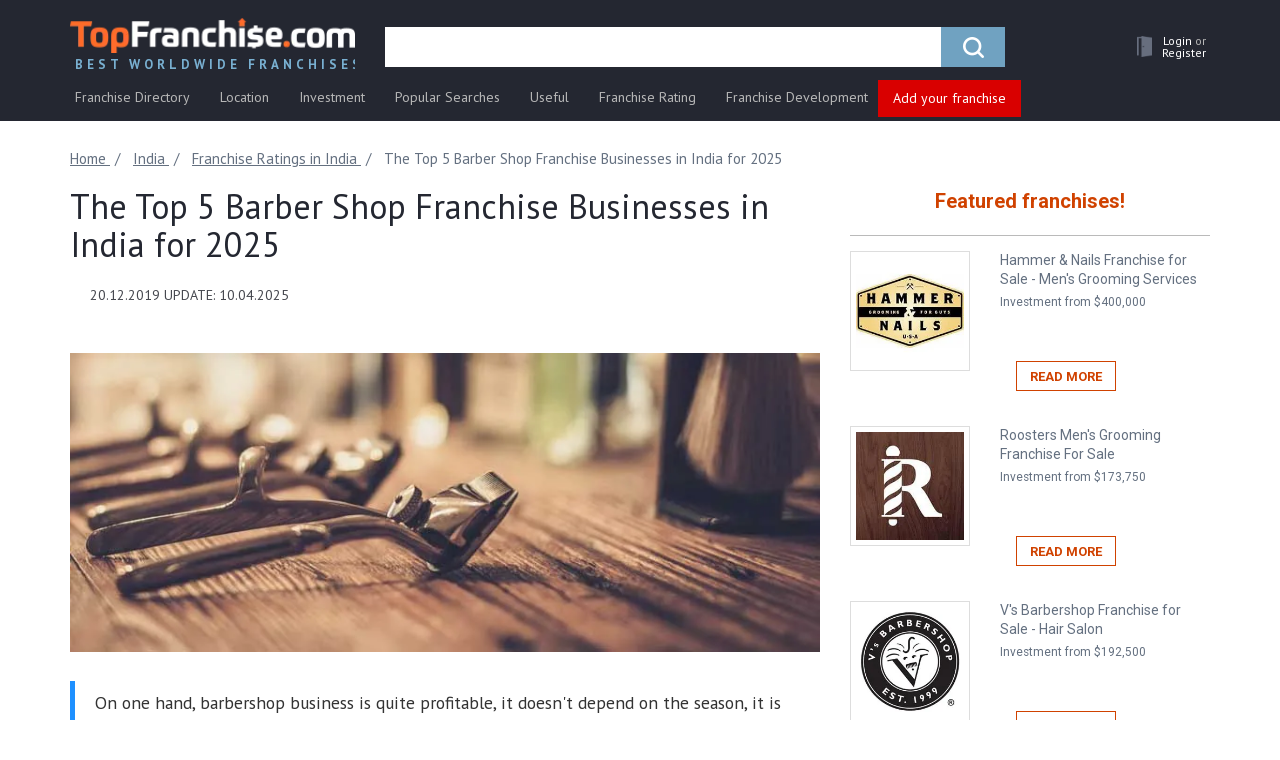

--- FILE ---
content_type: text/html; charset=UTF-8
request_url: https://topfranchise.com/articles/the-top-5-barber-shop-franchise-businesses-in-india/
body_size: 31650
content:
<!DOCTYPE html>
<html lang="en">
<head>
    <title>The Top 5 Barber Shop Franchise Businesses in India for 2025 | Topfranchise.com</title>
    <meta charset="utf-8">
    <meta http-equiv="X-UA-Compatible" content="IE=edge">
    <meta name="viewport" content="width=device-width, initial-scale=1">
    <meta name="theme-color" content="#242731"/>
    <meta name="apple-mobile-web-app-status-bar-style" content="#242731">
    <meta name="google-site-verification" content="FNE_KxDLYFYeDtakwtI_BrSUJ8Gpn9aLKmA5Lh51iEE" />
    <link rel="icon" href="/favicon.ico" type="image/x-icon">
    <link rel="shortcut icon" href="/favicon.ico" type="image/x-icon">
    
    <meta http-equiv="Content-Type" content="text/html; charset=UTF-8" />
<meta name="description" content="What are the best barber shop franchises in India for 2025? Here's a list of the 5 top barber shop franchise opportunities available right now." />
<script data-skip-moving="true">(function(w, d, n) {var cl = "bx-core";var ht = d.documentElement;var htc = ht ? ht.className : undefined;if (htc === undefined || htc.indexOf(cl) !== -1){return;}var ua = n.userAgent;if (/(iPad;)|(iPhone;)/i.test(ua)){cl += " bx-ios";}else if (/Windows/i.test(ua)){cl += ' bx-win';}else if (/Macintosh/i.test(ua)){cl += " bx-mac";}else if (/Linux/i.test(ua) && !/Android/i.test(ua)){cl += " bx-linux";}else if (/Android/i.test(ua)){cl += " bx-android";}cl += (/(ipad|iphone|android|mobile|touch)/i.test(ua) ? " bx-touch" : " bx-no-touch");cl += w.devicePixelRatio && w.devicePixelRatio >= 2? " bx-retina": " bx-no-retina";if (/AppleWebKit/.test(ua)){cl += " bx-chrome";}else if (/Opera/.test(ua)){cl += " bx-opera";}else if (/Firefox/.test(ua)){cl += " bx-firefox";}ht.className = htc ? htc + " " + cl : cl;})(window, document, navigator);</script>


<link href="/bitrix/css/main/bootstrap.min.css?1763585166121402" type="text/css"  rel="stylesheet" />
<link href="/bitrix/css/main/font-awesome.min.css?176358516623748" type="text/css"  rel="stylesheet" />
<link href="/bitrix/templates/topfranshise.com/css/font-awesome.min.css?176358516629081" type="text/css"  data-template-style="true"  rel="stylesheet" />
<link href="/bitrix/templates/topfranshise.com/css/jquery.fancybox.min.css?176358516612795" type="text/css"  data-template-style="true"  rel="stylesheet" />
<link href="/bitrix/templates/topfranshise.com/css/lite-yt-embed.css?17635851661943" type="text/css"  data-template-style="true"  rel="stylesheet" />
<link href="/bitrix/templates/topfranshise.com/css/owl.carousel.min.css?17635851663046" type="text/css"  data-template-style="true"  rel="stylesheet" />
<link href="/bitrix/templates/topfranshise.com/css/owl.theme.default.min.css?17635851661142" type="text/css"  data-template-style="true"  rel="stylesheet" />
<link href="/bitrix/templates/topfranshise.com/css/select2.min.css?176358516615280" type="text/css"  data-template-style="true"  rel="stylesheet" />
<link href="/bitrix/templates/topfranshise.com/css/animate.css?176358516651490" type="text/css"  data-template-style="true"  rel="stylesheet" />
<link href="/bitrix/templates/topfranshise.com/css/style.css?1763585166293040" type="text/css"  data-template-style="true"  rel="stylesheet" />
<link href="/bitrix/templates/topfranshise.com/css/yura.css?176358516616465" type="text/css"  data-template-style="true"  rel="stylesheet" />
<link href="/bitrix/templates/topfranshise.com/css/datepicker.css?176358516615121" type="text/css"  data-template-style="true"  rel="stylesheet" />
<link href="/bitrix/templates/topfranshise.com/css/adaptive.css?17635851662475" type="text/css"  data-template-style="true"  rel="stylesheet" />
<link href="/bitrix/templates/topfranshise.com/css/phonecode.css?176358516614058" type="text/css"  data-template-style="true"  rel="stylesheet" />
<link href="/bitrix/templates/topfranshise.com/css/fixes-cls-styles.css?1763585166597526" type="text/css"  data-template-style="true"  rel="stylesheet" />
<link href="/bitrix/templates/.default/components/bitrix/search.title/visual_new_tk/style.min.css?17635851664296" type="text/css"  data-template-style="true"  rel="stylesheet" />
<link href="/bitrix/templates/topfranshise.com/template_styles.css?17635851662273" type="text/css"  data-template-style="true"  rel="stylesheet" />







    <link rel="preconnect" href="https://fonts.gstatic.com/" crossorigin>
           <link rel="canonical" href="https://topfranchise.com/articles/the-top-5-barber-shop-franchise-businesses-in-india/" /><script data-skip-moving="true">window.dataLayer = window.dataLayer || [];window.dataLayer.push({"page_category1":"Articles"});</script>
        <!-- HTML5 shim and Respond.js for IE8 support of HTML5 elements and media queries -->
    <!-- WARNING: Respond.js doesn't work if you view the page via file:// -->
    <!--[if lt IE 9]> -->
    <!--<script data-skip-moving="true" src="js/html5shiv.min.js"></script>
    <script data-skip-moving="true" src="js/respond.min.js"></script>-->
    <!--[endif]-->

    <!-- Google Tag Manager
    <script data-skip-moving="true">(function(w,d,s,l,i){w[l]=w[l]||[];w[l].push({'gtm.start':
                new Date().getTime(),event:'gtm.js'});var f=d.getElementsByTagName(s)[0],
            j=d.createElement(s),dl=l!='dataLayer'?'&l='+l:'';j.async=true;j.src=
            'https://www.googletagmanager.com/gtm.js?id='+i+dl;f.parentNode.insertBefore(j,f);
        })(window,document,'script','dataLayer','GTM-PPHHC9S');</script>
     End Google Tag Manager -->

    <link href="https://fonts.googleapis.com/css?family=Roboto:100,300,400,500,700,900&amp;subset=cyrillic&display=swap" rel="preload" as="style">
    <link href="https://fonts.googleapis.com/css?family=Roboto:100,300,400,500,700,900&amp;subset=cyrillic&display=swap" rel="stylesheet" onload="this.media='all'">

    <link href="https://fonts.googleapis.com/css?family=PT+Sans:400,700&amp;subset=cyrillic&display=swap" rel="preload" as="style">
    <link href="https://fonts.googleapis.com/css?family=PT+Sans:400,700&amp;subset=cyrillic&display=swap" rel="stylesheet" onload="this.media='all'">
        <noscript><img height="1" width="1" style="display:none"
                   src="https://www.facebook.com/tr?id=1377531423036884&ev=PageView&noscript=1"
        /></noscript>
    <!-- End Meta Pixel Code -->
         
                            <!-- Google Tag Manager -->
            <script data-skip-moving="true">(function(w,d,s,l,i){w[l]=w[l]||[];w[l].push({'gtm.start':
            new Date().getTime(),event:'gtm.js'});var f=d.getElementsByTagName(s)[0],
            j=d.createElement(s),dl=l!='dataLayer'?'&l='+l:'';j.async=true;j.src=
            'https://www.googletagmanager.com/gtm.js?id='+i+dl;f.parentNode.insertBefore(j,f);
            })(window,document,'script','dataLayer','GTM-NTMMNPV');</script>
            <!-- End Google Tag Manager -->
                <script async src="https://pagead2.googlesyndication.com/pagead/js/adsbygoogle.js?client=ca-pub-7183576572703895"
            crossorigin="anonymous" data-skip-moving="true"></script>
    <!-- Yandex.Metrika counter -->
        <!-- /Yandex.Metrika counter -->
    <!-- Meta Pixel Code -->
        <noscript><img height="1" width="1" style="display:none"
                   src="https://www.facebook.com/tr?id=1377531423036884&ev=PageView&noscript=1"
        /></noscript>
    <!-- End Meta Pixel Code -->
</head>
<body>
<noscript>
    <img height="1" width="1"
         src="https://www.facebook.com/tr?id=605330569642689&ev=PageView
&noscript=1"/>
</noscript>
<noscript><div><img src="https://mc.yandex.ru/watch/89800611" style="position:absolute; left:-9999px;" alt="" /></div></noscript>
<noscript>
    <img height="1" width="1" style="display:none" src="https://www.facebook.com/tr?id=1166006616918076&ev=PageView&noscript=1" alt=""/>
</noscript>
            <!-- Google Tag Manager (noscript) -->
        <noscript>
            <iframe src="https://www.googletagmanager.com/ns.html?id=GTM-NTMMNPV"
                    height="0" width="0" style="display:none;visibility:hidden"></iframe>
        </noscript>
        <!-- End Google Tag Manager (noscript) -->
    
    <script data-skip-moving="true">
        (function(i,s,o,g,r,a,m){i['GoogleAnalyticsObject']=r;i[r]=i[r]||function(){
            (i[r].q=i[r].q||[]).push(arguments)},i[r].l=1*new Date();a=s.createElement(o),
            m=s.getElementsByTagName(o)[0];a.async=1;a.src=g;m.parentNode.insertBefore(a,m)
        })(window,document,'script','https://www.google-analytics.com/analytics.js','ga');

        ga('create', 'UA-105703169-1', {'siteSpeedSampleRate': 100, 'useAmpClientId': true});
        ga('send', 'pageview');

    </script>


    <script data-skip-moving="true">
        !function(f,b,e,v,n,t,s)
        {if(f.fbq)return;n=f.fbq=function(){n.callMethod?
            n.callMethod.apply(n,arguments):n.queue.push(arguments)};
            if(!f._fbq)f._fbq=n;n.push=n;n.loaded=!0;n.version='2.0';
            n.queue=[];t=b.createElement(e);t.async=!0;
            t.src=v;s=b.getElementsByTagName(e)[0];
            s.parentNode.insertBefore(t,s)}(window, document,'script',
            'https://connect.facebook.net/en_US/fbevents.js');
        fbq('init', '1166006616918076');
        fbq('track', 'PageView');
    </script>

        <div id="panel"></div>


<!--CONTENT -->
<div id="wrapper">
    <div class="overlay">
        <button type="button" class="hamburger is-closed" data-toggle="offcanvas">
            <span class="hamb-top"></span>
            <span class="hamb-middle"></span>
            <span class="hamb-bottom"></span>
        </button>
    </div>
    <!-- Sidebar -->
    <div id="show_mobile_menu"></div>
    <div id="page-content-wrapper" class="page-content-wrapper articles">        <nav class="navbar navbar-static-top navbar-main">
            <a class="navbar-logo_left hidden_logo" href="/">
                <img src="/upload/dev2fun.imagecompress/webp/bitrix/templates/topfranshise.com/img/logo_new_20.webp" alt="franchises">
            </a>
            <p class="navbar-logo">
                <img src="/upload/dev2fun.imagecompress/webp/bitrix/templates/topfranshise.com/img/IFA_logo_min.webp" alt="ifa">
            </p>
            <div class="container">
                <div class="navbar-header">
                    <a class="navbar-brand hidden-xs" href="/">
                        <img src="/upload/dev2fun.imagecompress/webp/bitrix/templates/topfranshise.com/img/logo_new_20.webp" alt="franchises">
                        <span class="logo_text">Best Worldwide Franchises</span>
                    </a>
                    <div class="menu-burger">
                        <div class="hamburger-menu">
                            <div class="bar"></div>
                        </div>
                    </div>
                    <ul class="nav navbar-nav navbar-right custom_nav navbar-user-block">
                        <li class="hidden-sm hidden-md hidden-lg logo_xs">
                            <a href="/" class="navbar-brand">
                                <img class="color-logo" alt="franchises"
                                     src="/upload/dev2fun.imagecompress/webp/bitrix/templates/topfranshise.com/img/logo_footer.webp">
                                <img class="gray-logo" alt="franchises"
                                     src="/upload/dev2fun.imagecompress/webp/bitrix/templates/topfranshise.com/img/logo_gray.webp">
                            </a>
                        </li>
                        <li class="search_mob">
                            <a role="button" aria-label="search">
                                <i class="fa fa-search" aria-hidden="true"></i>
                            </a>
                        </li>
                        <li class="dropdown ">
                            <a href="/personal/"
                               class="hrefMenu dropdown-toggle drop-mega-toggle"
                               data-toggle="dropdown" role="button"
                               aria-haspopup="true"
                               aria-expanded="false" aria-label="personal">
                                                                    <span class="glyphicon glyphicon_door"><img
                                                src="/upload/dev2fun.imagecompress/webp/bitrix/templates/topfranshise.com/img/lk_user_door.webp" alt=""></span>
                                                                <!--<span class="badge">5</span>-->
                                <span class="user_cabinet hidden-xs user_no_authorized">
                                                                            <span class="text_white_lk">Login <span class="ili">or </span></span><span
                                                class="text_white_lk">Register</span>
                                                                    </span>
                                                            </a>
                                                    </li>
                    </ul>
                    
                        <div class="navbar-form-container" itemscope itemtype="https://schema.org/WebSite">
        <link itemprop="url" href="https://topfranchise.com/"/>
        <form class="navbar-form" id="search-form" action="/search/" itemprop="potentialAction" itemscope itemtype="https://schema.org/SearchAction">
            <meta itemprop="target" content="https://topfranchise.com/search?q={q}"/>
            <div class="form-group">
                <div class="input-group  input-group-lg" id="search_new_tk">
                    <label style="display: none;" for="title-search-input-new"></label>
                    <input id="title-search-input-new" value="" name="q"
                           type="text"
                           placeholder="" class="form-control" itemprop="query-input"  aria-label="search">
                    <div class="input-group-btn">
                        <button type="submit" title="search" class="btn btn-primary">
                            <span class="icon-search"></span>
                        </button>
                    </div>
                </div>
            </div>
        </form>
    </div>
                </div>


                <div class="menu-ff-main">
    <ul class="desctop-menu">
                                <li class=" has-submenu ">
                                    <a href="/catalog/">
                        <span class="icon"><img src="/bitrix/templates/topfranshise.com/img/fr-dir-icon.svg" alt=""></span>                        Franchise Directory                    </a>
                                                    <ul class="submenu">
                                                                                <li class="">
                                <a href="/franchise-rating/new-franchises/">New Franchises</a>
                                                            </li>

                                                            <hr>
                                                                                                            <li class="has-submenu">
                                <a href="/catalog/automotive-franchises/ ">Automotive Franchises</a>
                                                                    <ul class="submenu cols2-full">
                                                                                                                            <li>
                                                <a href="/catalog/auto-glass-windshield-repair-franchises/">Auto Glass & Windshield Repair</a>
                                            </li>
                                                                                                                                                                            <li>
                                                <a href="/catalog/car-detailing-franchises/">Car Detailing</a>
                                            </li>
                                                                                                                                                                            <li>
                                                <a href="/catalog/car-wash-franchises/">Car Wash</a>
                                            </li>
                                                                                                                                                                            <li>
                                                <a href="/catalog/electric-bike-franchises/">Electric Bike</a>
                                            </li>
                                                                                                                                                                            <li>
                                                <a href="/catalog/gas-station-franchises/">Gas Station</a>
                                            </li>
                                                                                                                                                                            <li>
                                                <a href="/catalog/automotive-repair-franchises/">Auto Repair</a>
                                            </li>
                                                                                                                                                                            <li>
                                                <a href="/catalog/oil-change-franchises/">Oil Change</a>
                                            </li>
                                                                                                                                                                                                                    <li class="has-img"><a href="/products/puncturesafe-franchise-for-sale-total-tyre-protection/"><img src="/upload/dev2fun.imagecompress/webp/uf/be9/be940ed2386add3e2a61ba4407dd909d.webp" alt=""></a></li>
                                                                            </ul>
                                                            </li>

                                                                                                            <li class="has-submenu">
                                <a href="/catalog/beauty-health-care-franchises/ ">Beauty & Healthcare Franchises</a>
                                                                    <ul class="submenu cols2">
                                                                                                                            <li>
                                                <a href="/catalog/nail-salon/">Nail salon</a>
                                            </li>
                                                                                                                                                                            <li>
                                                <a href="/catalog/nursing-home/">Nursing home</a>
                                            </li>
                                                                                                                                                                            <li>
                                                <a href="/catalog/yoga-franchise/">Yoga</a>
                                            </li>
                                                                                                                                                                            <li>
                                                <a href="/catalog/barber-shop-franchises/">Barber Shop</a>
                                            </li>
                                                                                                                                                                            <li>
                                                <a href="/catalog/beauty-salon-cosmetic-franchises/">Beauty Salon & Cosmetic</a>
                                            </li>
                                                                                                                                                                            <li>
                                                <a href="/catalog/gym-franchises/">Gym</a>
                                            </li>
                                                                                                                                                                            <li>
                                                <a href="/catalog/24-hour-fitness-franchises/">24 hour fitness</a>
                                            </li>
                                                                                                                                                                            <li>
                                                <a href="/catalog/hair-salon-franchises/">Hair Salon</a>
                                            </li>
                                                                                                                                                                            <li>
                                                <a href="/catalog/massage-franchises/">Massage</a>
                                            </li>
                                                                                                                                                                            <li>
                                                <a href="/catalog/medical-healthcare-franchises/">Medical & Health Care</a>
                                            </li>
                                                                                            <li class="has-img"><a href="/products/milagro-franchise/"><img src="/upload/dev2fun.imagecompress/webp/uf/15c/15c97582b0d9f182566bf5e3effd33be.webp" alt=""></a></li>
                                                                                                                                                                            <li>
                                                <a href="/catalog/senior-care-franchises/">Hospital</a>
                                            </li>
                                                                                                                                                                            <li>
                                                <a href="/catalog/senior-care-franchises/">Senior Care </a>
                                            </li>
                                                                                                                                                                            <li>
                                                <a href="/catalog/spa-franchises/">Spa</a>
                                            </li>
                                                                                                                                                                            <li>
                                                <a href="/catalog/sports-personal-care-franchises/">Sports & Personal Care</a>
                                            </li>
                                                                                                                                                                            <li>
                                                <a href="/catalog/football-coaching/">Football coaching</a>
                                            </li>
                                                                                                                                                                            <li>
                                                <a href="/catalog/weight-loss-franchises/">Weight Loss</a>
                                            </li>
                                                                                                                                                                            <li>
                                                <a href="/catalog/salon-franchises/">Salon</a>
                                            </li>
                                                                                                                                                                                                            </ul>
                                                            </li>

                                                                                                            <li class="has-submenu">
                                <a href="/catalog/business-service-franchises/">Business Service Franchises</a>
                                                                    <ul class="submenu cols2">
                                                                                                                            <li>
                                                <a href="/catalog/bookkeeping-franchises/">Bookkeeping</a>
                                            </li>
                                                                                                                                                                            <li>
                                                <a href="/catalog/consulting-franchises/">Consulting</a>
                                            </li>
                                                                                                                                                                            <li>
                                                <a href="/catalog/courier-franchises/">Courier</a>
                                            </li>
                                                                                                                                                                            <li>
                                                <a href="/catalog/financial-franchises/">Financial</a>
                                            </li>
                                                                                                                                                                            <li>
                                                <a href="/catalog/financial-services-franchises/">Financial services</a>
                                            </li>
                                                                                                                                                                            <li>
                                                <a href="/catalog/accounting-and-financial-franchises/">Accounting & Financial Services</a>
                                            </li>
                                                                                                                                                                            <li>
                                                <a href="/catalog/advertising-and-marketing-franchises/">Advertising & Marketing</a>
                                            </li>
                                                                                                                                                                            <li>
                                                <a href="/catalog/digital-marketing/">Digital Marketing</a>
                                            </li>
                                                                                                                                                                            <li>
                                                <a href="/catalog/call-center-franchises/">Call Center</a>
                                            </li>
                                                                                                                                                                            <li>
                                                <a href="/catalog/computer-it-franchises/">Computer & IT</a>
                                            </li>
                                                                                                                                                                            <li>
                                                <a href="/catalog/courier-shipping-franchises/">Courier & Shipping</a>
                                            </li>
                                                                                            <li class="has-img"><a href="/products/tendata-global-trade-data-supplier-franchise/"><img src="/upload/dev2fun.imagecompress/webp/uf/212/2121630b2dfcb6bfe9e79c5099f9512d.webp" alt=""></a></li>
                                                                                                                                                                            <li>
                                                <a href="/catalog/insurance-franchises/">Insurance</a>
                                            </li>
                                                                                                                                                                            <li>
                                                <a href="/catalog/real-estate-franchises/">Real Estate</a>
                                            </li>
                                                                                                                                                                            <li>
                                                <a href="/catalog/security-alarm-franchises/">Security & Alarm</a>
                                            </li>
                                                                                                                                                                            <li>
                                                <a href="/catalog/employment-staffing-franchises/">Staffing & Recruitment</a>
                                            </li>
                                                                                                                                                                            <li>
                                                <a href="/catalog/tax-franchises/">Tax</a>
                                            </li>
                                                                                                                                                                            <li>
                                                <a href="/catalog/distributorship-franchise-business-opportunities/">Distributorship Opportunities For Business</a>
                                            </li>
                                                                                                                                                                            <li>
                                                <a href="/catalog/ecommerce-website-franchise/">Ecommerce Franchises</a>
                                            </li>
                                                                                                                                                                            <li>
                                                <a href="/catalog/mailing-and-shipping-franchises/">Mailing & Shipping Franchises</a>
                                            </li>
                                                                                                                                                                                                            </ul>
                                                            </li>

                                                                                                            <li class="has-submenu">
                                <a href="/catalog/children-s-franchises/">Children's Franchises</a>
                                                                    <ul class="submenu cols2-full">
                                                                                                                            <li>
                                                <a href="/catalog/child-care-franchises/">Child Care</a>
                                            </li>
                                                                                                                                                                            <li>
                                                <a href="/catalog/child-education-franchises/">Child Education</a>
                                            </li>
                                                                                                                                                                            <li>
                                                <a href="/catalog/children-s-activity-franchises/">Children's Activity</a>
                                            </li>
                                                                                                                                                                            <li>
                                                <a href="/catalog/hair-salon-franchises/">Kids Haircut</a>
                                            </li>
                                                                                                                                                                            <li>
                                                <a href="/catalog/kids-products-franchises/">Kids Products</a>
                                            </li>
                                                                                                                                                                            <li>
                                                <a href="/catalog/toy-store-and-hobby-franchises/">Toy Store And Hobby</a>
                                            </li>
                                                                                                                                                                                                                    <li class="has-img"><a href="/products/stemtree-franchise/"><img src="/upload/dev2fun.imagecompress/webp/uf/32d/32d5905f82e1d93eeabf9e0f75130924.webp" alt=""></a></li>
                                                                            </ul>
                                                            </li>

                                                                                                            <li class="has-submenu">
                                <a href="/catalog/cleaning-janitorial-franchises/">Cleaning Franchises</a>
                                                                    <ul class="submenu cols2-full">
                                                                                                                            <li>
                                                <a href="/catalog/cleaning-janitorial-franchises-under-5000-dollars/">Under 5000 dollars</a>
                                            </li>
                                                                                                                                                                            <li>
                                                <a href="/catalog/commercial-cleaning-franchises/">Commercial Cleaning</a>
                                            </li>
                                                                                                                                                                            <li>
                                                <a href="/catalog/house-cleaning-franchises/">House Cleaning</a>
                                            </li>
                                                                                                                                                                            <li>
                                                <a href="/catalog/janitorial-franchises/">Janitorial</a>
                                            </li>
                                                                                                                                                                            <li>
                                                <a href="/catalog/lawn-care-franchises/">Lawn Care</a>
                                            </li>
                                                                                                                                                                            <li>
                                                <a href="/catalog/pest-control-franchises/">Pest Control</a>
                                            </li>
                                                                                                                                                                            <li>
                                                <a href="/catalog/recycling-franchises/">Recycling</a>
                                            </li>
                                                                                                                                                                            <li>
                                                <a href="/catalog/window-cleaning-franchises/">Window Cleaning</a>
                                            </li>
                                                                                                                                                                                                                    <li class="has-img"><a href="/products/franchise-of-cleaning-company-cleanbros/"><img src="/upload/dev2fun.imagecompress/webp/uf/da8/da875e375a2808ead366a3c953e9f6e6.webp" alt=""></a></li>
                                                                            </ul>
                                                            </li>

                                                                                                            <li class="has-submenu">
                                <a href="/catalog/education-franchises/">Education & Tutoring Franchises</a>
                                                                    <ul class="submenu cols2-full">
                                                                                                                            <li>
                                                <a href="/catalog/consulting-coaching-franchises/">Consulting & Coaching</a>
                                            </li>
                                                                                                                                                                            <li>
                                                <a href="/catalog/tutoring-franchises/">Tutoring</a>
                                            </li>
                                                                                                                                                                            <li>
                                                <a href="/catalog/preschool-franchise/">Preschool</a>
                                            </li>
                                                                                                                                                                            <li>
                                                <a href="/catalog/coding-franchises/">Coding Franchises</a>
                                            </li>
                                                                                                                                                                                                                    <li class="has-img"><a href="/products/dunno-the-franchise-of-the-modern-online-education-platform/"><img src="/upload/dev2fun.imagecompress/webp/uf/da2/da220fb736d38de8e6799bc578a43fe3.webp" alt=""></a></li>
                                                                            </ul>
                                                            </li>

                                                                                                            <li class="has-submenu">
                                <a href="/catalog/entertainment-franchises/">Entertainment Franchises</a>
                                                                    <ul class="submenu cols2-full">
                                                                                                                            <li>
                                                <a href="/catalog/amusement-park-simulator-franchises/">Amusement Park & Simulator</a>
                                            </li>
                                                                                                                                                                            <li>
                                                <a href="/catalog/printing-photography-video-franchises/">Printing, Photography & Video</a>
                                            </li>
                                                                                                                                                                            <li>
                                                <a href="/catalog/quests-events-franchises/">Party & Event Planning</a>
                                            </li>
                                                                                                                                                                            <li>
                                                <a href="/catalog/recreation-franchises/">Recreation</a>
                                            </li>
                                                                                                                                                                            <li>
                                                <a href="/catalog/photography-franchise-opportunities/">Photography Franchises</a>
                                            </li>
                                                                                                                                                                                                                    <li class="has-img"><a href="/products/colizeum-cyber-sport-arenas-franchise/"><img src="/upload/dev2fun.imagecompress/webp/uf/fa4/fa45a5e43394fa563b4e9205edb801ba.webp" alt=""></a></li>
                                                                            </ul>
                                                            </li>

                                                                                                            <li class="has-submenu">
                                <a href="/catalog/food-franchises/">Food Franchises</a>
                                                                    <ul class="submenu cols2">
                                                                                                                            <li>
                                                <a href="/catalog/bar-franchise/">Bar</a>
                                            </li>
                                                                                                                                                                            <li>
                                                <a href="/catalog/donut-franchise/">Donut</a>
                                            </li>
                                                                                                                                                                            <li>
                                                <a href="/catalog/ice-machine/">Ice machine</a>
                                            </li>
                                                                                                                                                                            <li>
                                                <a href="/catalog/food-franchises-under-50000-dollars/">Under 50000 dollars</a>
                                            </li>
                                                                                                                                                                            <li>
                                                <a href="/catalog/asian-food-franchises/">Asian Food</a>
                                            </li>
                                                                                                                                                                            <li>
                                                <a href="/catalog/bakery-franchises/">Bakery</a>
                                            </li>
                                                                                                                                                                            <li>
                                                <a href="/catalog/barbecue-bbq-franchises/">Barbecue (BBQ)</a>
                                            </li>
                                                                                                                                                                            <li>
                                                <a href="/catalog/halal-franchises/">Halal</a>
                                            </li>
                                                                                                                                                                            <li>
                                                <a href="/catalog/ice-cream-yogurt-franchises/">Ice Cream & Yogurt</a>
                                            </li>
                                                                                                                                                                            <li>
                                                <a href="/catalog/mexican-food-franchises/">Mexican Food</a>
                                            </li>
                                                                                                                                                                            <li>
                                                <a href="/catalog/ramen-franchises/">Ramen</a>
                                            </li>
                                                                                                                                                                            <li>
                                                <a href="/catalog/chicken-franchises/">Fried Chicken</a>
                                            </li>
                                                                                                                                                                            <li>
                                                <a href="/catalog/catering-franchises/">Catering</a>
                                            </li>
                                                                                                                                                                            <li>
                                                <a href="/catalog/grocery-store-franchises/">Grocery Store</a>
                                            </li>
                                                                                                                                                                            <li>
                                                <a href="/catalog/healthy-food-franchises/">Healthy Food</a>
                                            </li>
                                                                                                                                                                            <li>
                                                <a href="/catalog/confectionery-franchises/">Confectionery</a>
                                            </li>
                                                                                                                                                                            <li>
                                                <a href="/catalog/fast-food-franchises/">Fast Food</a>
                                            </li>
                                                                                                                                                                            <li>
                                                <a href="/catalog/fast-food-franchises-under-10000/">Fast Food under 10000 dollars</a>
                                            </li>
                                                                                            <li class="has-img"><a href="/products/bluefin-franchise-first-premium-meal-delivery/"><img src="/upload/dev2fun.imagecompress/webp/uf/124/124c21e529744ed50fd1b75e68d3c88e.webp" alt=""></a></li>
                                                                                                                                                                            <li>
                                                <a href="/catalog/juice-smoothie-franchises/">Juice & Smoothie</a>
                                            </li>
                                                                                                                                                                            <li>
                                                <a href="/catalog/juice-franchises/">Juice</a>
                                            </li>
                                                                                                                                                                            <li>
                                                <a href="/catalog/pizza-franchises/">Pizza</a>
                                            </li>
                                                                                                                                                                            <li>
                                                <a href="/catalog/cheap-pizza/">Cheap pizza</a>
                                            </li>
                                                                                                                                                                            <li>
                                                <a href="/catalog/restaurant-franchises/">Restaurant</a>
                                            </li>
                                                                                                                                                                            <li>
                                                <a href="/catalog/sports-bar-pub-franchises/">Sports Bar & Pub</a>
                                            </li>
                                                                                                                                                                            <li>
                                                <a href="/catalog/craft-beer-franchises/">Craft beer</a>
                                            </li>
                                                                                                                                                                            <li>
                                                <a href="/catalog/tea-franchises/">Tea</a>
                                            </li>
                                                                                                                                                                            <li>
                                                <a href="/catalog/wine-franchises/">Wine</a>
                                            </li>
                                                                                                                                                                            <li>
                                                <a href="/catalog/burger-sandwich-franchises/">Burger & Sandwich</a>
                                            </li>
                                                                                                                                                                            <li>
                                                <a href="/catalog/burger-franchises/">Burger</a>
                                            </li>
                                                                                                                                                                            <li>
                                                <a href="/catalog/sandwich-franchises/">Sandwich</a>
                                            </li>
                                                                                                                                                                            <li>
                                                <a href="/catalog/coffee-franchises/">Coffee</a>
                                            </li>
                                                                                                                                                                            <li>
                                                <a href="/catalog/coffee-truck/">Coffee truck</a>
                                            </li>
                                                                                                                                                                            <li>
                                                <a href="/catalog/seafood-franchise/">Seafood</a>
                                            </li>
                                                                                                                                                                                                            </ul>
                                                            </li>

                                                                                                            <li class="has-submenu">
                                <a href="/catalog/home-service-repair-franchises/">Home Services & Repair Franchises</a>
                                                                    <ul class="submenu cols2-full">
                                                                                                                            <li>
                                                <a href="/catalog/delivery-home-moving-franchises/">Delivery & Home Moving</a>
                                            </li>
                                                                                                                                                                            <li>
                                                <a href="/catalog/glass-repair-franchises/">Glass Repair</a>
                                            </li>
                                                                                                                                                                            <li>
                                                <a href="/catalog/heating-ventilation-air-conditioning-franchises/">HVAC</a>
                                            </li>
                                                                                                                                                                            <li>
                                                <a href="/catalog/home-improvement-franchises/">Home Improvement</a>
                                            </li>
                                                                                                                                                                            <li>
                                                <a href="/catalog/home-inspection-franchises/">Home Inspection</a>
                                            </li>
                                                                                                                                                                            <li>
                                                <a href="/catalog/interior-design-franchises/">Interior Design</a>
                                            </li>
                                                                                                                                                                            <li>
                                                <a href="/catalog/solar-energy-franchises/">Solar Energy</a>
                                            </li>
                                                                                                                                                                            <li>
                                                <a href="/catalog/painting-franchises/">Painting</a>
                                            </li>
                                                                                                                                                                                                                    <li class="has-img"><a href="/products/kd-panels-interior-surface-solutions/"><img src="/upload/dev2fun.imagecompress/webp/uf/98e/98edfb45f62d5bf3e1c4ec9b8faaa51b.webp" alt=""></a></li>
                                                                            </ul>
                                                            </li>

                                                                                                            <li class="has-submenu">
                                <a href="/catalog/travel-franchises/">Travel Franchises</a>
                                                                    <ul class="submenu cols2-full">
                                                                                                                            <li>
                                                <a href="/catalog/travel-agency-franchises/">Travel Agency</a>
                                            </li>
                                                                                                                                                                            <li>
                                                <a href="/catalog/hotel-motel-franchises/">Hotel & Motel</a>
                                            </li>
                                                                                                                                                                                                                    <li class="has-img"><a href="/products/franchise-for-water-sports-stations-sup4you/"><img src="/upload/dev2fun.imagecompress/webp/uf/65b/65bb0210ba1fa818297d31225912f73c.webp" alt=""></a></li>
                                                                            </ul>
                                                            </li>

                                                                                                            <li class="has-submenu">
                                <a href="/catalog/distributorship-retail-franchises/">Retail Franchises</a>
                                                                    <ul class="submenu cols2-full">
                                                                                                                            <li>
                                                <a href="/catalog/clothing-footwear-franchises/">Clothing & Footwear</a>
                                            </li>
                                                                                                                                                                            <li>
                                                <a href="/catalog/shoe-stores/">Shoe store</a>
                                            </li>
                                                                                                                                                                            <li>
                                                <a href="/catalog/cosmetics-perfume-franchises/">Cosmetic & Perfume</a>
                                            </li>
                                                                                                                                                                            <li>
                                                <a href="/catalog/equipment-tools-franchises/">Equipment & Tools</a>
                                            </li>
                                                                                                                                                                            <li>
                                                <a href="/catalog/flower-plant-franchises/">Flower & Plant</a>
                                            </li>
                                                                                                                                                                            <li>
                                                <a href="/catalog/retail-store-franchises/">Retail Store</a>
                                            </li>
                                                                                                                                                                                                                    <li class="has-img"><a href="/products/gipfel-franchise-for-sale/"><img src="/upload/dev2fun.imagecompress/webp/uf/5c8/5c891ca0be934a97aebb69df45ac52dd.webp" alt=""></a></li>
                                                                            </ul>
                                                            </li>

                                                                                                            <li class="has-submenu">
                                <a href="/catalog/service-maintenance-franchises/">Service & Maintenance Franchises</a>
                                                                    <ul class="submenu cols2-full">
                                                                                                                            <li>
                                                <a href="/catalog/vending-machine-franchises/">Vending Machine</a>
                                            </li>
                                                                                                                                                                            <li>
                                                <a href="/catalog/online-and-internet-based-franchises/">Online And Internet-Based</a>
                                            </li>
                                                                                                                                                                                                                    <li class="has-img"><a href="/products/franchise-of-the-tip-payment-service-tips-tips/"><img src="/upload/dev2fun.imagecompress/webp/uf/5d0/5d00dc36c303d519fcdda3e2e85ed9ab.webp" alt=""></a></li>
                                                                            </ul>
                                                            </li>

                                                                                                            <li class="has-submenu">
                                <a href="/catalog/pet-franchises/">Pet Franchises</a>
                                                                    <ul class="submenu cols2-full">
                                                                                                                            <li>
                                                <a href="/catalog/pet-grooming-franchises/">Pet Grooming</a>
                                            </li>
                                                                                                                                                                            <li>
                                                <a href="/catalog/pet-care-franchises/">Pet Care</a>
                                            </li>
                                                                                                                                                                            <li>
                                                <a href="/catalog/dog-training-franchises/">Dog Training</a>
                                            </li>
                                                                                                                                                                                                                    <li class="has-img"><a href="/products/dog-walking-franchise-paradogs/"><img src="/upload/dev2fun.imagecompress/webp/uf/3d0/3d03a9e54c1b49cc87b4eae71fe0a799.webp" alt=""></a></li>
                                                                            </ul>
                                                            </li>

                                                                                                            <li class="has-submenu">
                                <a href="/catalog/manufacturing-franchises/">Manufacturing Franchises</a>
                                                                    <ul class="submenu cols2-full">
                                                                                                                            <li>
                                                <a href="/catalog/building-construction-franchises/">Building & Construction</a>
                                            </li>
                                                                                                                                                                            <li>
                                                <a href="/catalog/furniture-doors-franchises/">Furniture & Home Decor</a>
                                            </li>
                                                                                                                                                                                                                    <li class="has-img"><a href="/products/green-bar-autonomous-city-farms-franchise/"><img src="/upload/dev2fun.imagecompress/webp/uf/4a9/4a9f8dddf8dca171b5a9dd0d6b9e5cbf.webp" alt=""></a></li>
                                                                            </ul>
                                                            </li>

                                                    
                                            </ul>
                            </li>
                                <li class=" has-submenu ">
                                    <a href="/international-franchise-opportunities/">
                                                Location                    </a>
                                                    <ul class="submenu">
                                                                                <li class="">
                                <a href="/international-franchise-opportunities/north-central-america/franchises-in-usa/ ">USA</a>
                                                            </li>

                                                                                                            <li class="">
                                <a href="/international-franchise-opportunities/asian/franchises-in-india/ ">India</a>
                                                            </li>

                                                                                                            <li class="">
                                <a href="/international-franchise-opportunities/north-central-america/franchises-in-canada/">Canada</a>
                                                            </li>

                                                                                                            <li class="">
                                <a href="/international-franchise-opportunities/european/franchises-in-the-united-kingdom/ ">United Kingdom</a>
                                                            </li>

                                                                                                            <li class="">
                                <a href="/international-franchise-opportunities/asian/franchises-in-philippines/">Philippines</a>
                                                            </li>

                                                                                                            <li class="">
                                <a href="/international-franchise-opportunities/australia-oceania/franchises-in-australia/">Australia</a>
                                                            </li>

                                                                                                            <li class="">
                                <a href="/international-franchise-opportunities/asian/franchises-in-united-arab-emirates/">United Arab Emirates</a>
                                                            </li>

                                                                                                            <li class="">
                                <a href="/international-franchise-opportunities/asian/franchises-in-malaysia/">Malaysia</a>
                                                            </li>

                                                                                                            <li class="">
                                <a href="/international-franchise-opportunities/african/franchises-in-south-africa/">South Africa</a>
                                                            </li>

                                                                                                            <li class="">
                                <a href="/international-franchise-opportunities/european/">Europe</a>
                                                            </li>

                                                                                                            <li class="">
                                <a href="/international-franchise-opportunities/ ">Other countries</a>
                                                            </li>

                                                    
                                                        <li class="has-img"><a href="/products/amakids-intellectual-development-academy-franchise/"><img src="/upload/dev2fun.imagecompress/webp/uf/782/7827e8ffa2669f71943b4073193287a3.webp" alt=""></a></li>
                                            </ul>
                            </li>
                                <li class=" has-submenu ">
                                    <span class="submenu-text">
                                                Investment                    </span>
                                                    <ul class="submenu">
                                                                                <li class="">
                                <a href="/franchise-rating/cheap-franchises/">Low-Cost Franchise</a>
                                                            </li>

                                                                                                            <li class="">
                                <a href="/franchise-rating/under-5000-dollars/">Franchises Under $5k</a>
                                                            </li>

                                                                                                            <li class="">
                                <a href="/franchise-rating/under-10000-dollars/">Franchises From $5k to $10k</a>
                                                            </li>

                                                                                                            <li class="">
                                <a href="/franchise-rating/under-20000-dollars/">Franchises From $10k to $20k</a>
                                                            </li>

                                                                                                            <li class="">
                                <a href="/franchise-rating/under-50000-dollars/">Franchises From $20k to $50k</a>
                                                            </li>

                                                                                                            <li class="">
                                <a href="/franchise-rating/under-100000-dollars/">Franchises From $50k to $100k</a>
                                                            </li>

                                                                                                            <li class="">
                                <a href="/franchise-rating/under-200000-dollars/">Franchises From $100k to $200k</a>
                                                            </li>

                                                                                                            <li class="">
                                <a href="/franchise-rating/under-500000-dollars/">Franchises From $200k to $500k</a>
                                                            </li>

                                                                                                            <li class="">
                                <a href="/franchise-rating/over-500000-dollars/">Franchises Over $500k </a>
                                                            </li>

                                                                                                            <li class="">
                                <a href="/catalog/">View all amounts</a>
                                                            </li>

                                                    
                                                        <li class="has-img"><a href="/products/wayback-burgers-franchise-fast-food-restaurant/"><img src="/upload/dev2fun.imagecompress/webp/uf/daa/daae41ec7a038a0c268ba130a2dff2b3.webp" alt=""></a></li>
                                            </ul>
                            </li>
                                <li class=" has-submenu ">
                                    <span class="submenu-text">
                                                Popular Searches                    </span>
                                                    <ul class="submenu">
                                                                                <li class="">
                                <a href="/franchise-rating/">Franchise Rating</a>
                                                            </li>

                                                                                                            <li class="">
                                <a href="/franchise-rating/cheap-franchises/">Low-Cost Franchises</a>
                                                            </li>

                                                                                                            <li class="">
                                <a href="/catalog/home-based-work-from-home-franchises/">Home Based Franchises</a>
                                                            </li>

                                                                                                            <li class="">
                                <a href="/catalog/master-franchises/">Master Franchises</a>
                                                            </li>

                                                                                                            <li class="">
                                <a href="/catalog/franchises-developed-with-topfranchise/">Developed with TopFranchise</a>
                                                            </li>

                                                                                                            <li class="">
                                <a href="/international-franchise-opportunities/">Franchises For Sale Near Me</a>
                                                            </li>

                                                                                                            <li class="">
                                <a href="/catalog/popular-franchise-lists/">Popular Franchise Lists</a>
                                                            </li>

                                                                                                            <li class="">
                                <a href="/catalog/green-franchises/">Green Franchises</a>
                                                            </li>

                                                                                                            <li class="">
                                <a href="/catalog/halal-franchises/">Halal Franchises</a>
                                                            </li>

                                                                                                            <li class="">
                                <a href="/catalog/franchise-for-woman/">Franchises for woman</a>
                                                            </li>

                                                    
                                                        <li class="has-img"><a href="/products/mikel-coffee-house-cafe-franchise/"><img src="/upload/dev2fun.imagecompress/webp/uf/bcf/bcfc012270c73420b3770cccd06813b0.webp" alt=""></a></li>
                                            </ul>
                            </li>
                                <li class=" has-submenu ">
                                    <span class="submenu-text">
                                                Useful                    </span>
                                                    <ul class="submenu">
                                                                                <li class="">
                                <a href="/articles/franchise-opportunities-worldwide/ ">Franchise Opportunities Worldwide</a>
                                                            </li>

                                                                                                            <li class="">
                                <a href="/how-to-add-your-franchise/ ">Add your franchise</a>
                                                            </li>

                                                                                                            <li class="">
                                <a href="/franchise-development/">Franchise Development</a>
                                                            </li>

                                                                                                            <li class="">
                                <a href="/testimonials/">Testimonials</a>
                                                            </li>

                                                                                                            <li class="">
                                <a href="/articles/online-franchise-opportunities/ ">Online Franchise Opportunities</a>
                                                            </li>

                                                                                                            <li class="">
                                <a href="/articles/types-of-franchises/">Types of Franchises</a>
                                                            </li>

                                                                                                            <li class="">
                                <a href="/articles/franchise-development-how-to-develop-a-franchise/">Understanding Franchise Development</a>
                                                            </li>

                                                                                                            <li class="">
                                <a href="/articles/franchise-exhibitions-in-2025/">Franchise Events</a>
                                                            </li>

                                                                                                            <li class="">
                                <a href="/faq/">Franchise FAQ</a>
                                                            </li>

                                                                                                            <li class="">
                                <a href="/suppliers/">Suppliers</a>
                                                            </li>

                                                                                                            <li class="">
                                <a href="/articles/ ">Articles</a>
                                                            </li>

                                                                                                            <li class="">
                                <a href="/about-us/">About us</a>
                                                            </li>

                                                                                                            <li class="">
                                <a href="/faq/our-team/">Our team</a>
                                                            </li>

                                                                                                            <li class="">
                                <a href="/contacts/">Contacts</a>
                                                            </li>

                                                    
                                                        <li class="has-img"><a href="/products/franchise-beauty-salons-persona-image-lab/"><img src="/upload/dev2fun.imagecompress/webp/uf/b9e/b9ef00967ae1b06f9668465f28976d98.webp" alt=""></a></li>
                                            </ul>
                            </li>
                                <li class=" has-submenu ">
                                    <a href="/franchise-rating/">
                                                Franchise Rating                    </a>
                                                    <ul class="submenu">
                                                                                <li class="">
                                <a href="/franchise-rating/top-100/">Top 100 Global Franchises</a>
                                                            </li>

                                                                                                            <li class="">
                                <a href="/franchise-rating/usa/top-100/">Top 100 Franchises in USA</a>
                                                            </li>

                                                                                                            <li class="">
                                <a href="/franchise-rating/canada/top-100/">TOP 100 Franchises in Canada</a>
                                                            </li>

                                                                                                            <li class="">
                                <a href="/franchise-rating/india/top-100/">TOP 100 Franchises in India</a>
                                                            </li>

                                                                                                            <li class="">
                                <a href="/franchise-rating/the-united-kingdom/top-100/">TOP 100 Franchises in the United Kingdom</a>
                                                            </li>

                                                                                                            <li class="">
                                <a href="/franchise-rating/saudi-arabia/top-100/">TOP 100 Franchises in Saudi Arabia</a>
                                                            </li>

                                                                                                            <li class="">
                                <a href="/franchise-rating/united-arab-emirates/top-100/">TOP 100 Franchises in the United Arab Emirates (UAE)</a>
                                                            </li>

                                                                                                            <li class="">
                                <a href="/franchise-rating/australia/top-100/">TOP 100 Franchises in Australia</a>
                                                            </li>

                                                                                                            <li class="">
                                <a href="/franchise-rating/indonesia/top-100/">TOP 100 Franchises in Indonesia</a>
                                                            </li>

                                                                                                            <li class="">
                                <a href="/franchise-rating/the-philippines/top-100/">TOP 100 Franchises in the Philippines</a>
                                                            </li>

                                                    
                                            </ul>
                            </li>
                                <li class=" fr-dev-menu">
                                    <a href="/franchise-development/">
                                                Franchise Development                    </a>
                                            </li>
                                <li class=" how-add-menu">
                                    <a href="/how-to-add-your-franchise/">
                                                Add your franchise                    </a>
                                            </li>
            </ul>

    <div class="mobile-menu">
                                        <div class="block-links see-3">
                <span class="h3-mobile">Franchise Directory</span>
                <ul class="mobile">
                                                                <li class="">
                            <a href="/franchise-rating/new-franchises/">
                                                                    <img class="icn" src="/upload/dev2fun.imagecompress/webp/uf/f44/f4441c914c926d3aa9679979b511c6e6.webp" alt="">
                                                                <span>New Franchises</span>
                            </a>
                        </li>
                                            <li class="has-submob">
                            <a href="#sub3146">
                                                                    <img class="icn" src="/upload/uf/257/257d5e4facc8579b36dfbe2234026c69.svg" alt="">
                                                                <span>Automotive Franchises</span>
                            </a>
                        </li>
                                            <li class="has-submob">
                            <a href="#sub3147">
                                                                    <img class="icn" src="/upload/dev2fun.imagecompress/webp/uf/0fe/0fedc7e0a3fa5576cfd65d163f08f7e9.webp" alt="">
                                                                <span>Beauty & Healthcare Franchises</span>
                            </a>
                        </li>
                                            <li class="has-submob">
                            <a href="#sub3148">
                                                                    <img class="icn" src="/upload/dev2fun.imagecompress/webp/uf/431/431ee94d43c1533cd8b34ceea2ec02b0.webp" alt="">
                                                                <span>Business Service Franchises</span>
                            </a>
                        </li>
                                            <li class="has-submob">
                            <a href="#sub3193">
                                                                    <img class="icn" src="/upload/dev2fun.imagecompress/webp/uf/4ac/4ac81eb00fca45553dbfaf33c98fb2bb.webp" alt="">
                                                                <span>Children's Franchises</span>
                            </a>
                        </li>
                                            <li class="has-submob">
                            <a href="#sub3200">
                                                                    <img class="icn" src="/upload/dev2fun.imagecompress/webp/uf/78a/78a8619f982ef8c08d082e63af054202.webp" alt="">
                                                                <span>Cleaning Franchises</span>
                            </a>
                        </li>
                                            <li class="has-submob">
                            <a href="#sub3209">
                                                                    <img class="icn" src="/upload/dev2fun.imagecompress/webp/uf/004/004e404550d178438d198dac63b58a1b.webp" alt="">
                                                                <span>Education & Tutoring Franchises</span>
                            </a>
                        </li>
                                            <li class="has-submob">
                            <a href="#sub3213">
                                                                    <img class="icn" src="/upload/dev2fun.imagecompress/webp/uf/0bd/0bd4a28e86b0e36ed3c2ff4352ecf988.webp" alt="">
                                                                <span>Entertainment Franchises</span>
                            </a>
                        </li>
                                            <li class="has-submob">
                            <a href="#sub3219">
                                                                    <img class="icn" src="/upload/dev2fun.imagecompress/webp/uf/33f/33f31c96d6e0c103de59fb4e7416b69e.webp" alt="">
                                                                <span>Food Franchises</span>
                            </a>
                        </li>
                                            <li class="has-submob">
                            <a href="#sub3254">
                                                                    <img class="icn" src="/upload/dev2fun.imagecompress/webp/uf/e57/e57e0b8198baadb107af759620a9d379.webp" alt="">
                                                                <span>Home Services & Repair Franchises</span>
                            </a>
                        </li>
                                            <li class="has-submob">
                            <a href="#sub3263">
                                                                    <img class="icn" src="/upload/dev2fun.imagecompress/webp/uf/874/874da681ed9dda6e6273d08331b09015.webp" alt="">
                                                                <span>Travel Franchises</span>
                            </a>
                        </li>
                                            <li class="has-submob">
                            <a href="#sub3266">
                                                                    <img class="icn" src="/upload/dev2fun.imagecompress/webp/uf/6f4/6f43f68403e30edb729843165b826ce9.webp" alt="">
                                                                <span>Retail Franchises</span>
                            </a>
                        </li>
                                            <li class="has-submob">
                            <a href="#sub3273">
                                                                    <img class="icn" src="/upload/dev2fun.imagecompress/webp/uf/15c/15cdb5e27658ddabd4740022bb4a17b4.webp" alt="">
                                                                <span>Service & Maintenance Franchises</span>
                            </a>
                        </li>
                                            <li class="has-submob">
                            <a href="#sub3276">
                                                                    <img class="icn" src="/upload/dev2fun.imagecompress/webp/uf/8f4/8f4c1ce10bc8f019dc3d0b803e1d5e53.webp" alt="">
                                                                <span>Pet Franchises</span>
                            </a>
                        </li>
                                            <li class="has-submob">
                            <a href="#sub3280">
                                                                    <img class="icn" src="/upload/dev2fun.imagecompress/webp/uf/954/95481ebc49ec235d94438b26dcdca5a6.webp" alt="">
                                                                <span>Manufacturing Franchises</span>
                            </a>
                        </li>
                                    </ul>
                <div class="look-all"> <a href="#">Show more</a></div>
            </div>
                                                                            <ul class="submob pdt" id="sub3146">
                        <span class="back h4-mobile">Automotive Franchises</span>
                                                                            <li class="li-first"><a href="/catalog/auto-glass-windshield-repair-franchises/">Auto Glass & Windshield Repair</a></li>
                                                    <li ><a href="/catalog/car-detailing-franchises/">Car Detailing</a></li>
                                                    <li ><a href="/catalog/car-wash-franchises/">Car Wash</a></li>
                                                    <li ><a href="/catalog/electric-bike-franchises/">Electric Bike</a></li>
                                                    <li ><a href="/catalog/gas-station-franchises/">Gas Station</a></li>
                                                    <li ><a href="/catalog/automotive-repair-franchises/">Auto Repair</a></li>
                                                    <li ><a href="/catalog/oil-change-franchises/">Oil Change</a></li>
                                                                            <li class="has-img"><a href="/products/puncturesafe-franchise-for-sale-total-tyre-protection/"><img src="/upload/dev2fun.imagecompress/webp/uf/804/8049125fc1d6e6f8c50c94a91ebeafdc.webp" alt=""></a></li>
                                            </ul>
                                                                <ul class="submob pdt" id="sub3147">
                        <span class="back h4-mobile">Beauty & Healthcare Franchises</span>
                                                                            <li class="li-first"><a href="/catalog/nail-salon/">Nail salon</a></li>
                                                    <li ><a href="/catalog/nursing-home/">Nursing home</a></li>
                                                    <li ><a href="/catalog/yoga-franchise/">Yoga</a></li>
                                                    <li ><a href="/catalog/barber-shop-franchises/">Barber Shop</a></li>
                                                    <li ><a href="/catalog/beauty-salon-cosmetic-franchises/">Beauty Salon & Cosmetic</a></li>
                                                    <li ><a href="/catalog/gym-franchises/">Gym</a></li>
                                                    <li ><a href="/catalog/24-hour-fitness-franchises/">24 hour fitness</a></li>
                                                    <li ><a href="/catalog/hair-salon-franchises/">Hair Salon</a></li>
                                                    <li ><a href="/catalog/massage-franchises/">Massage</a></li>
                                                    <li ><a href="/catalog/medical-healthcare-franchises/">Medical & Health Care</a></li>
                                                    <li ><a href="/catalog/senior-care-franchises/">Hospital</a></li>
                                                    <li ><a href="/catalog/senior-care-franchises/">Senior Care </a></li>
                                                    <li ><a href="/catalog/spa-franchises/">Spa</a></li>
                                                    <li ><a href="/catalog/sports-personal-care-franchises/">Sports & Personal Care</a></li>
                                                    <li ><a href="/catalog/football-coaching/">Football coaching</a></li>
                                                    <li ><a href="/catalog/weight-loss-franchises/">Weight Loss</a></li>
                                                    <li ><a href="/catalog/salon-franchises/">Salon</a></li>
                                                                            <li class="has-img"><a href="/products/milagro-franchise/"><img src="/upload/dev2fun.imagecompress/webp/uf/0ae/0ae9ef6571431159af2d0126088f9464.webp" alt=""></a></li>
                                            </ul>
                                                                <ul class="submob pdt" id="sub3148">
                        <span class="back h4-mobile">Business Service Franchises</span>
                                                                            <li class="li-first"><a href="/catalog/bookkeeping-franchises/">Bookkeeping</a></li>
                                                    <li ><a href="/catalog/consulting-franchises/">Consulting</a></li>
                                                    <li ><a href="/catalog/courier-franchises/">Courier</a></li>
                                                    <li ><a href="/catalog/financial-franchises/">Financial</a></li>
                                                    <li ><a href="/catalog/financial-services-franchises/">Financial services</a></li>
                                                    <li ><a href="/catalog/accounting-and-financial-franchises/">Accounting & Financial Services</a></li>
                                                    <li ><a href="/catalog/advertising-and-marketing-franchises/">Advertising & Marketing</a></li>
                                                    <li ><a href="/catalog/digital-marketing/">Digital Marketing</a></li>
                                                    <li ><a href="/catalog/call-center-franchises/">Call Center</a></li>
                                                    <li ><a href="/catalog/computer-it-franchises/">Computer & IT</a></li>
                                                    <li ><a href="/catalog/courier-shipping-franchises/">Courier & Shipping</a></li>
                                                    <li ><a href="/catalog/insurance-franchises/">Insurance</a></li>
                                                    <li ><a href="/catalog/real-estate-franchises/">Real Estate</a></li>
                                                    <li ><a href="/catalog/security-alarm-franchises/">Security & Alarm</a></li>
                                                    <li ><a href="/catalog/employment-staffing-franchises/">Staffing & Recruitment</a></li>
                                                    <li ><a href="/catalog/tax-franchises/">Tax</a></li>
                                                    <li ><a href="/catalog/distributorship-franchise-business-opportunities/">Distributorship Opportunities For Business</a></li>
                                                    <li ><a href="/catalog/ecommerce-website-franchise/">Ecommerce Franchises</a></li>
                                                    <li ><a href="/catalog/mailing-and-shipping-franchises/">Mailing & Shipping Franchises</a></li>
                                                                            <li class="has-img"><a href="/products/tendata-global-trade-data-supplier-franchise/"><img src="/upload/dev2fun.imagecompress/webp/uf/281/281f2742eede0eb3b28b0083fe3b4a77.webp" alt=""></a></li>
                                            </ul>
                                                                <ul class="submob pdt" id="sub3193">
                        <span class="back h4-mobile">Children's Franchises</span>
                                                                            <li class="li-first"><a href="/catalog/child-care-franchises/">Child Care</a></li>
                                                    <li ><a href="/catalog/child-education-franchises/">Child Education</a></li>
                                                    <li ><a href="/catalog/children-s-activity-franchises/">Children's Activity</a></li>
                                                    <li ><a href="/catalog/hair-salon-franchises/">Kids Haircut</a></li>
                                                    <li ><a href="/catalog/kids-products-franchises/">Kids Products</a></li>
                                                    <li ><a href="/catalog/toy-store-and-hobby-franchises/">Toy Store And Hobby</a></li>
                                                                            <li class="has-img"><a href="/products/stemtree-franchise/"><img src="/upload/dev2fun.imagecompress/webp/uf/445/445fbcfc45c4f7dcdbb693a85b1e1084.webp" alt=""></a></li>
                                            </ul>
                                                                <ul class="submob pdt" id="sub3200">
                        <span class="back h4-mobile">Cleaning Franchises</span>
                                                                            <li class="li-first"><a href="/catalog/cleaning-janitorial-franchises-under-5000-dollars/">Under 5000 dollars</a></li>
                                                    <li ><a href="/catalog/commercial-cleaning-franchises/">Commercial Cleaning</a></li>
                                                    <li ><a href="/catalog/house-cleaning-franchises/">House Cleaning</a></li>
                                                    <li ><a href="/catalog/janitorial-franchises/">Janitorial</a></li>
                                                    <li ><a href="/catalog/lawn-care-franchises/">Lawn Care</a></li>
                                                    <li ><a href="/catalog/pest-control-franchises/">Pest Control</a></li>
                                                    <li ><a href="/catalog/recycling-franchises/">Recycling</a></li>
                                                    <li ><a href="/catalog/window-cleaning-franchises/">Window Cleaning</a></li>
                                                                            <li class="has-img"><a href="/products/franchise-of-cleaning-company-cleanbros/"><img src="/upload/dev2fun.imagecompress/webp/uf/dbc/dbc86a3c9e5bc37b144a009e44315553.webp" alt=""></a></li>
                                            </ul>
                                                                <ul class="submob pdt" id="sub3209">
                        <span class="back h4-mobile">Education & Tutoring Franchises</span>
                                                                            <li class="li-first"><a href="/catalog/consulting-coaching-franchises/">Consulting & Coaching</a></li>
                                                    <li ><a href="/catalog/tutoring-franchises/">Tutoring</a></li>
                                                    <li ><a href="/catalog/preschool-franchise/">Preschool</a></li>
                                                    <li ><a href="/catalog/coding-franchises/">Coding Franchises</a></li>
                                                                            <li class="has-img"><a href="/products/dunno-the-franchise-of-the-modern-online-education-platform/"><img src="/upload/dev2fun.imagecompress/webp/uf/930/9301abd784b91c5aff5bfdd3954739f5.webp" alt=""></a></li>
                                            </ul>
                                                                <ul class="submob pdt" id="sub3213">
                        <span class="back h4-mobile">Entertainment Franchises</span>
                                                                            <li class="li-first"><a href="/catalog/amusement-park-simulator-franchises/">Amusement Park & Simulator</a></li>
                                                    <li ><a href="/catalog/printing-photography-video-franchises/">Printing, Photography & Video</a></li>
                                                    <li ><a href="/catalog/quests-events-franchises/">Party & Event Planning</a></li>
                                                    <li ><a href="/catalog/recreation-franchises/">Recreation</a></li>
                                                    <li ><a href="/catalog/photography-franchise-opportunities/">Photography Franchises</a></li>
                                                                            <li class="has-img"><a href="/products/colizeum-cyber-sport-arenas-franchise/"><img src="/upload/dev2fun.imagecompress/webp/uf/cb0/cb0eb811eda432030ed7c5f0720c4c9f.webp" alt=""></a></li>
                                            </ul>
                                                                <ul class="submob pdt" id="sub3219">
                        <span class="back h4-mobile">Food Franchises</span>
                                                                            <li class="li-first"><a href="/catalog/bar-franchise/">Bar</a></li>
                                                    <li ><a href="/catalog/donut-franchise/">Donut</a></li>
                                                    <li ><a href="/catalog/ice-machine/">Ice machine</a></li>
                                                    <li ><a href="/catalog/food-franchises-under-50000-dollars/">Under 50000 dollars</a></li>
                                                    <li ><a href="/catalog/asian-food-franchises/">Asian Food</a></li>
                                                    <li ><a href="/catalog/bakery-franchises/">Bakery</a></li>
                                                    <li ><a href="/catalog/barbecue-bbq-franchises/">Barbecue (BBQ)</a></li>
                                                    <li ><a href="/catalog/halal-franchises/">Halal</a></li>
                                                    <li ><a href="/catalog/ice-cream-yogurt-franchises/">Ice Cream & Yogurt</a></li>
                                                    <li ><a href="/catalog/mexican-food-franchises/">Mexican Food</a></li>
                                                    <li ><a href="/catalog/ramen-franchises/">Ramen</a></li>
                                                    <li ><a href="/catalog/chicken-franchises/">Fried Chicken</a></li>
                                                    <li ><a href="/catalog/catering-franchises/">Catering</a></li>
                                                    <li ><a href="/catalog/grocery-store-franchises/">Grocery Store</a></li>
                                                    <li ><a href="/catalog/healthy-food-franchises/">Healthy Food</a></li>
                                                    <li ><a href="/catalog/confectionery-franchises/">Confectionery</a></li>
                                                    <li ><a href="/catalog/fast-food-franchises/">Fast Food</a></li>
                                                    <li ><a href="/catalog/fast-food-franchises-under-10000/">Fast Food under 10000 dollars</a></li>
                                                    <li ><a href="/catalog/juice-smoothie-franchises/">Juice & Smoothie</a></li>
                                                    <li ><a href="/catalog/juice-franchises/">Juice</a></li>
                                                    <li ><a href="/catalog/pizza-franchises/">Pizza</a></li>
                                                    <li ><a href="/catalog/cheap-pizza/">Cheap pizza</a></li>
                                                    <li ><a href="/catalog/restaurant-franchises/">Restaurant</a></li>
                                                    <li ><a href="/catalog/sports-bar-pub-franchises/">Sports Bar & Pub</a></li>
                                                    <li ><a href="/catalog/craft-beer-franchises/">Craft beer</a></li>
                                                    <li ><a href="/catalog/tea-franchises/">Tea</a></li>
                                                    <li ><a href="/catalog/wine-franchises/">Wine</a></li>
                                                    <li ><a href="/catalog/burger-sandwich-franchises/">Burger & Sandwich</a></li>
                                                    <li ><a href="/catalog/burger-franchises/">Burger</a></li>
                                                    <li ><a href="/catalog/sandwich-franchises/">Sandwich</a></li>
                                                    <li ><a href="/catalog/coffee-franchises/">Coffee</a></li>
                                                    <li ><a href="/catalog/coffee-truck/">Coffee truck</a></li>
                                                    <li ><a href="/catalog/seafood-franchise/">Seafood</a></li>
                                                                            <li class="has-img"><a href="/products/bluefin-franchise-first-premium-meal-delivery/"><img src="/upload/dev2fun.imagecompress/webp/uf/a89/a8915ff7d7381a3072189945dfbdf55f.webp" alt=""></a></li>
                                            </ul>
                                                                <ul class="submob pdt" id="sub3254">
                        <span class="back h4-mobile">Home Services & Repair Franchises</span>
                                                                            <li class="li-first"><a href="/catalog/delivery-home-moving-franchises/">Delivery & Home Moving</a></li>
                                                    <li ><a href="/catalog/glass-repair-franchises/">Glass Repair</a></li>
                                                    <li ><a href="/catalog/heating-ventilation-air-conditioning-franchises/">HVAC</a></li>
                                                    <li ><a href="/catalog/home-improvement-franchises/">Home Improvement</a></li>
                                                    <li ><a href="/catalog/home-inspection-franchises/">Home Inspection</a></li>
                                                    <li ><a href="/catalog/interior-design-franchises/">Interior Design</a></li>
                                                    <li ><a href="/catalog/solar-energy-franchises/">Solar Energy</a></li>
                                                    <li ><a href="/catalog/painting-franchises/">Painting</a></li>
                                                                            <li class="has-img"><a href="/products/kd-panels-interior-surface-solutions/"><img src="/upload/dev2fun.imagecompress/webp/uf/0ca/0ca7e20f36d2aa5f746eb04cdcbd50f6.webp" alt=""></a></li>
                                            </ul>
                                                                <ul class="submob pdt" id="sub3263">
                        <span class="back h4-mobile">Travel Franchises</span>
                                                                            <li class="li-first"><a href="/catalog/travel-agency-franchises/">Travel Agency</a></li>
                                                    <li ><a href="/catalog/hotel-motel-franchises/">Hotel & Motel</a></li>
                                                                            <li class="has-img"><a href="/products/franchise-for-water-sports-stations-sup4you/"><img src="/upload/dev2fun.imagecompress/webp/uf/40e/40eddf0f28240fb69ff72114c6ad16f6.webp" alt=""></a></li>
                                            </ul>
                                                                <ul class="submob pdt" id="sub3266">
                        <span class="back h4-mobile">Retail Franchises</span>
                                                                            <li class="li-first"><a href="/catalog/clothing-footwear-franchises/">Clothing & Footwear</a></li>
                                                    <li ><a href="/catalog/shoe-stores/">Shoe store</a></li>
                                                    <li ><a href="/catalog/cosmetics-perfume-franchises/">Cosmetic & Perfume</a></li>
                                                    <li ><a href="/catalog/equipment-tools-franchises/">Equipment & Tools</a></li>
                                                    <li ><a href="/catalog/flower-plant-franchises/">Flower & Plant</a></li>
                                                    <li ><a href="/catalog/retail-store-franchises/">Retail Store</a></li>
                                                                            <li class="has-img"><a href="/products/gipfel-franchise-for-sale/"><img src="/upload/dev2fun.imagecompress/webp/uf/019/01982000c2b24d3757ca8c314f68ed86.webp" alt=""></a></li>
                                            </ul>
                                                                <ul class="submob pdt" id="sub3273">
                        <span class="back h4-mobile">Service & Maintenance Franchises</span>
                                                                            <li class="li-first"><a href="/catalog/vending-machine-franchises/">Vending Machine</a></li>
                                                    <li ><a href="/catalog/online-and-internet-based-franchises/">Online And Internet-Based</a></li>
                                                                            <li class="has-img"><a href="/products/franchise-of-the-tip-payment-service-tips-tips/"><img src="/upload/dev2fun.imagecompress/webp/uf/73e/73e198b88fbf1afb007defa1d5a0d7db.webp" alt=""></a></li>
                                            </ul>
                                                                <ul class="submob pdt" id="sub3276">
                        <span class="back h4-mobile">Pet Franchises</span>
                                                                            <li class="li-first"><a href="/catalog/pet-grooming-franchises/">Pet Grooming</a></li>
                                                    <li ><a href="/catalog/pet-care-franchises/">Pet Care</a></li>
                                                    <li ><a href="/catalog/dog-training-franchises/">Dog Training</a></li>
                                                                            <li class="has-img"><a href="/products/dog-walking-franchise-paradogs/"><img src="/upload/dev2fun.imagecompress/webp/uf/68e/68eac2f7951da0f4479b9607fa4ebb85.webp" alt=""></a></li>
                                            </ul>
                                                                <ul class="submob pdt" id="sub3280">
                        <span class="back h4-mobile">Manufacturing Franchises</span>
                                                                            <li class="li-first"><a href="/catalog/building-construction-franchises/">Building & Construction</a></li>
                                                    <li ><a href="/catalog/furniture-doors-franchises/">Furniture & Home Decor</a></li>
                                                                            <li class="has-img"><a href="/products/green-bar-autonomous-city-farms-franchise/"><img src="/upload/dev2fun.imagecompress/webp/uf/0ce/0ce9b538e609c299b77966bc189a6bc5.webp" alt=""></a></li>
                                            </ul>
                                                            <div class="block-links see-2">
                <span class="h3-mobile">Location</span>
                <ul class="mobile">
                                                                <li class="">
                            <a href="/international-franchise-opportunities/north-central-america/franchises-in-usa/ ">
                                                                <span>USA</span>
                            </a>
                        </li>
                                            <li class="">
                            <a href="/international-franchise-opportunities/asian/franchises-in-india/ ">
                                                                <span>India</span>
                            </a>
                        </li>
                                            <li class="">
                            <a href="/international-franchise-opportunities/north-central-america/franchises-in-canada/">
                                                                <span>Canada</span>
                            </a>
                        </li>
                                            <li class="">
                            <a href="/international-franchise-opportunities/european/franchises-in-the-united-kingdom/ ">
                                                                <span>United Kingdom</span>
                            </a>
                        </li>
                                            <li class="">
                            <a href="/international-franchise-opportunities/asian/franchises-in-philippines/">
                                                                <span>Philippines</span>
                            </a>
                        </li>
                                            <li class="">
                            <a href="/international-franchise-opportunities/australia-oceania/franchises-in-australia/">
                                                                <span>Australia</span>
                            </a>
                        </li>
                                            <li class="">
                            <a href="/international-franchise-opportunities/asian/franchises-in-united-arab-emirates/">
                                                                <span>United Arab Emirates</span>
                            </a>
                        </li>
                                            <li class="">
                            <a href="/international-franchise-opportunities/asian/franchises-in-malaysia/">
                                                                <span>Malaysia</span>
                            </a>
                        </li>
                                            <li class="">
                            <a href="/international-franchise-opportunities/african/franchises-in-south-africa/">
                                                                <span>South Africa</span>
                            </a>
                        </li>
                                            <li class="">
                            <a href="/international-franchise-opportunities/european/">
                                                                <span>Europe</span>
                            </a>
                        </li>
                                            <li class="">
                            <a href="/international-franchise-opportunities/ ">
                                                                <span>Other countries</span>
                            </a>
                        </li>
                                    </ul>
                <div class="look-all"> <a href="#">Show more</a></div>
            </div>
                                                                                                                                                                                                                                                                                                                                                                <div class="block-links see-2">
                <span class="h3-mobile">Investment</span>
                <ul class="mobile">
                                                                <li class="">
                            <a href="/franchise-rating/cheap-franchises/">
                                                                <span>Low-Cost Franchise</span>
                            </a>
                        </li>
                                            <li class="">
                            <a href="/franchise-rating/under-5000-dollars/">
                                                                <span>Franchises Under $5k</span>
                            </a>
                        </li>
                                            <li class="">
                            <a href="/franchise-rating/under-10000-dollars/">
                                                                <span>Franchises From $5k to $10k</span>
                            </a>
                        </li>
                                            <li class="">
                            <a href="/franchise-rating/under-20000-dollars/">
                                                                <span>Franchises From $10k to $20k</span>
                            </a>
                        </li>
                                            <li class="">
                            <a href="/franchise-rating/under-50000-dollars/">
                                                                <span>Franchises From $20k to $50k</span>
                            </a>
                        </li>
                                            <li class="">
                            <a href="/franchise-rating/under-100000-dollars/">
                                                                <span>Franchises From $50k to $100k</span>
                            </a>
                        </li>
                                            <li class="">
                            <a href="/franchise-rating/under-200000-dollars/">
                                                                <span>Franchises From $100k to $200k</span>
                            </a>
                        </li>
                                            <li class="">
                            <a href="/franchise-rating/under-500000-dollars/">
                                                                <span>Franchises From $200k to $500k</span>
                            </a>
                        </li>
                                            <li class="">
                            <a href="/franchise-rating/over-500000-dollars/">
                                                                <span>Franchises Over $500k </span>
                            </a>
                        </li>
                                            <li class="">
                            <a href="/catalog/">
                                                                <span>View all amounts</span>
                            </a>
                        </li>
                                    </ul>
                <div class="look-all"> <a href="#">Show more</a></div>
            </div>
                                                                                                                                                                                                                                                                                                                                    <div class="block-links see-3">
                <span class="h3-mobile">Popular Searches</span>
                <ul class="mobile">
                                                                <li class="">
                            <a href="/franchise-rating/">
                                                                    <img class="icn" src="/upload/uf/c21/c2101d67dd13e0a4e98b7bd325d7bb48.svg" alt="">
                                                                <span>Franchise Rating</span>
                            </a>
                        </li>
                                            <li class="">
                            <a href="/franchise-rating/cheap-franchises/">
                                                                    <img class="icn" src="/upload/dev2fun.imagecompress/webp/uf/e48/e48b6df2c81c2f34dc94033a813c6410.webp" alt="">
                                                                <span>Low-Cost Franchises</span>
                            </a>
                        </li>
                                            <li class="">
                            <a href="/catalog/home-based-work-from-home-franchises/">
                                                                    <img class="icn" src="/upload/dev2fun.imagecompress/webp/uf/2cc/2ccb01a16b8130203dc74bf52cb18591.webp" alt="">
                                                                <span>Home Based Franchises</span>
                            </a>
                        </li>
                                            <li class="">
                            <a href="/catalog/master-franchises/">
                                                                    <img class="icn" src="/upload/dev2fun.imagecompress/webp/uf/5ee/5eefc166c35c4a75881c2bc191124c10.webp" alt="">
                                                                <span>Master Franchises</span>
                            </a>
                        </li>
                                            <li class="">
                            <a href="/catalog/franchises-developed-with-topfranchise/">
                                                                    <img class="icn" src="/upload/dev2fun.imagecompress/webp/uf/f67/f6714d712721f20d38b47655cc1876a6.webp" alt="">
                                                                <span>Developed with TopFranchise</span>
                            </a>
                        </li>
                                            <li class="">
                            <a href="/international-franchise-opportunities/">
                                                                    <img class="icn" src="/upload/uf/49b/49b60aed0a125202f3a443892937a18b.svg" alt="">
                                                                <span>Franchises For Sale Near Me</span>
                            </a>
                        </li>
                                            <li class="">
                            <a href="/catalog/popular-franchise-lists/">
                                                                <span>Popular Franchise Lists</span>
                            </a>
                        </li>
                                            <li class="">
                            <a href="/catalog/green-franchises/">
                                                                    <img class="icn" src="/upload/uf/e11/e11f115c442d3c8ff5ae0d0a9f0a10e2.svg" alt="">
                                                                <span>Green Franchises</span>
                            </a>
                        </li>
                                            <li class="">
                            <a href="/catalog/halal-franchises/">
                                                                    <img class="icn" src="/upload/uf/7cb/7cb37ef2f5e83090bbcb3c76d3f3a807.svg" alt="">
                                                                <span>Halal Franchises</span>
                            </a>
                        </li>
                                            <li class="">
                            <a href="/catalog/franchise-for-woman/">
                                                                    <img class="icn" src="/upload/uf/1cc/1cca370892cf79c67cf4b3ab442a47f1.svg" alt="">
                                                                <span>Franchises for woman</span>
                            </a>
                        </li>
                                    </ul>
                <div class="look-all"> <a href="#">Show more</a></div>
            </div>
                                                                                                                                                                                                                                                                                                                                                            
                                                                    <ul class="submob" id="pop">
                <span class="menu_h4">Popular Searches</span>
                                    <li >
                        <a href="/franchise-rating/">
                                                            <img class="icn" src="/upload/uf/c21/c2101d67dd13e0a4e98b7bd325d7bb48.svg" alt="">
                                                        <span>Franchise Rating</span>
                        </a>
                    </li>
                                    <li >
                        <a href="/franchise-rating/cheap-franchises/">
                                                            <img class="icn" src="/upload/dev2fun.imagecompress/webp/uf/e48/e48b6df2c81c2f34dc94033a813c6410.webp" alt="">
                                                        <span>Low-Cost Franchises</span>
                        </a>
                    </li>
                                    <li >
                        <a href="/catalog/home-based-work-from-home-franchises/">
                                                            <img class="icn" src="/upload/dev2fun.imagecompress/webp/uf/2cc/2ccb01a16b8130203dc74bf52cb18591.webp" alt="">
                                                        <span>Home Based Franchises</span>
                        </a>
                    </li>
                                    <li >
                        <a href="/catalog/master-franchises/">
                                                            <img class="icn" src="/upload/dev2fun.imagecompress/webp/uf/5ee/5eefc166c35c4a75881c2bc191124c10.webp" alt="">
                                                        <span>Master Franchises</span>
                        </a>
                    </li>
                                    <li >
                        <a href="/catalog/franchises-developed-with-topfranchise/">
                                                            <img class="icn" src="/upload/dev2fun.imagecompress/webp/uf/f67/f6714d712721f20d38b47655cc1876a6.webp" alt="">
                                                        <span>Developed with TopFranchise</span>
                        </a>
                    </li>
                                    <li >
                        <a href="/international-franchise-opportunities/">
                                                            <img class="icn" src="/upload/uf/49b/49b60aed0a125202f3a443892937a18b.svg" alt="">
                                                        <span>Franchises For Sale Near Me</span>
                        </a>
                    </li>
                                    <li >
                        <a href="/catalog/popular-franchise-lists/">
                                                        <span>Popular Franchise Lists</span>
                        </a>
                    </li>
                                    <li >
                        <a href="/catalog/green-franchises/">
                                                            <img class="icn" src="/upload/uf/e11/e11f115c442d3c8ff5ae0d0a9f0a10e2.svg" alt="">
                                                        <span>Green Franchises</span>
                        </a>
                    </li>
                                    <li >
                        <a href="/catalog/halal-franchises/">
                                                            <img class="icn" src="/upload/uf/7cb/7cb37ef2f5e83090bbcb3c76d3f3a807.svg" alt="">
                                                        <span>Halal Franchises</span>
                        </a>
                    </li>
                                    <li >
                        <a href="/catalog/franchise-for-woman/">
                                                            <img class="icn" src="/upload/uf/1cc/1cca370892cf79c67cf4b3ab442a47f1.svg" alt="">
                                                        <span>Franchises for woman</span>
                        </a>
                    </li>
                                            </ul>
                                <ul class="submob" id="use">
                <span class="menu_h4">Useful</span>
                                    <li >
                        <a href="/articles/franchise-opportunities-worldwide/ ">
                                                        <span>Franchise Opportunities Worldwide</span>
                        </a>
                    </li>
                                    <li class="how-add-menu">
                        <a href="/how-to-add-your-franchise/ ">
                                                        <span>Add your franchise</span>
                        </a>
                    </li>
                                    <li >
                        <a href="/franchise-development/">
                                                        <span>Franchise Development</span>
                        </a>
                    </li>
                                    <li >
                        <a href="/testimonials/">
                                                        <span>Testimonials</span>
                        </a>
                    </li>
                                    <li >
                        <a href="/articles/online-franchise-opportunities/ ">
                                                        <span>Online Franchise Opportunities</span>
                        </a>
                    </li>
                                    <li >
                        <a href="/articles/types-of-franchises/">
                                                        <span>Types of Franchises</span>
                        </a>
                    </li>
                                    <li >
                        <a href="/articles/franchise-development-how-to-develop-a-franchise/">
                                                        <span>Understanding Franchise Development</span>
                        </a>
                    </li>
                                    <li >
                        <a href="/articles/franchise-exhibitions-in-2025/">
                                                        <span>Franchise Events</span>
                        </a>
                    </li>
                                    <li >
                        <a href="/faq/">
                                                        <span>Franchise FAQ</span>
                        </a>
                    </li>
                                    <li >
                        <a href="/suppliers/">
                                                        <span>Suppliers</span>
                        </a>
                    </li>
                                    <li >
                        <a href="/articles/ ">
                                                        <span>Articles</span>
                        </a>
                    </li>
                                    <li >
                        <a href="/about-us/">
                                                        <span>About us</span>
                        </a>
                    </li>
                                    <li >
                        <a href="/faq/our-team/">
                                                        <span>Our team</span>
                        </a>
                    </li>
                                    <li >
                        <a href="/contacts/">
                                                        <span>Contacts</span>
                        </a>
                    </li>
                                            </ul>
                                <ul class="submob" id="use">
                <span class="menu_h4">Franchise Rating</span>
                                    <li >
                        <a href="/franchise-rating/top-100/">
                                                        <span>Top 100 Global Franchises</span>
                        </a>
                    </li>
                                    <li >
                        <a href="/franchise-rating/usa/top-100/">
                                                        <span>Top 100 Franchises in USA</span>
                        </a>
                    </li>
                                    <li >
                        <a href="/franchise-rating/canada/top-100/">
                                                        <span>TOP 100 Franchises in Canada</span>
                        </a>
                    </li>
                                    <li >
                        <a href="/franchise-rating/india/top-100/">
                                                        <span>TOP 100 Franchises in India</span>
                        </a>
                    </li>
                                    <li >
                        <a href="/franchise-rating/the-united-kingdom/top-100/">
                                                        <span>TOP 100 Franchises in the United Kingdom</span>
                        </a>
                    </li>
                                    <li >
                        <a href="/franchise-rating/saudi-arabia/top-100/">
                                                        <span>TOP 100 Franchises in Saudi Arabia</span>
                        </a>
                    </li>
                                    <li >
                        <a href="/franchise-rating/united-arab-emirates/top-100/">
                                                        <span>TOP 100 Franchises in the United Arab Emirates (UAE)</span>
                        </a>
                    </li>
                                    <li >
                        <a href="/franchise-rating/australia/top-100/">
                                                        <span>TOP 100 Franchises in Australia</span>
                        </a>
                    </li>
                                    <li >
                        <a href="/franchise-rating/indonesia/top-100/">
                                                        <span>TOP 100 Franchises in Indonesia</span>
                        </a>
                    </li>
                                    <li >
                        <a href="/franchise-rating/the-philippines/top-100/">
                                                        <span>TOP 100 Franchises in the Philippines</span>
                        </a>
                    </li>
                                            </ul>
                                <ul class="submob" id="use">
                <span class="menu_h4">Franchise Development</span>
                                            </ul>
                                <ul class="submob" id="use">
                <span class="menu_h4">Add your franchise</span>
                                            </ul>
            </div>
    <div class="bottom-links"> <a class="home active" href="#home"><span>Home </span></a><a class="fran" href="#fran"><span>Franchises </span></a><a class="pop" href="#pop"><span>Popular </span></a><a class="use" href="#use"><span>Useful</span></a></div>
</div>            </div>
        </nav>    <div class="container breadcrumb ">
    <div class="row">
<script type="application/ld+json">
{
  "@context": "https://schema.org/", 
  "@type": "BreadcrumbList", 
  "itemListElement": [
{
    "@type": "ListItem", 
    "position": 1, 
    "name": "Home",
    "item": "https://topfranchise.com/"  
},{
    "@type": "ListItem", 
    "position": 2, 
    "name": "India",
    "item": "https://topfranchise.com/international-franchise-opportunities/asian/franchises-in-india/"  
},{
    "@type": "ListItem", 
    "position": 3, 
    "name": "Franchise Ratings in India",
    "item": "https://topfranchise.com/franchise-rating/india/"  
},{
    "@type": "ListItem", 
    "position": 4, 
    "name": "The Top 5 Barber Shop Franchise Businesses in India for 2025",
    "item": "https://topfranchise.com"  
}]
}
</script><ol class="breadcrumb" itemscope itemtype="http://schema.org/BreadcrumbList">                    <li>
                <a href="/">
                    <span>Home</span>
                </a>

            </li>
                                    <li itemprop="itemListElement" itemscope
                itemtype="http://schema.org/ListItem">
                <a itemprop="item" href="/international-franchise-opportunities/asian/franchises-in-india/">
                    <span itemprop="name">India</span>
                </a>

                <meta itemprop="position" content="1"/>

            </li>
                                    <li itemprop="itemListElement" itemscope
                itemtype="http://schema.org/ListItem">
                <a itemprop="item" href="/franchise-rating/india/">
                    <span itemprop="name">Franchise Ratings in India</span>
                </a>

                <meta itemprop="position" content="2"/>

            </li>
                            <li
                    class="active">
                <span>The Top 5 Barber Shop Franchise Businesses in India for 2025</span>
            </li>
            </ol>    </div>
	
			</div>



    <link href="/bitrix/components/mx/mx.record.detail/templates/article_new/app4.css" rel="stylesheet" type="text/css" />

<div class="container section-5">
        <div class="row" data-sticky-container>

                        <div class="col-md-8 col-xs-12 resultTabArticle">
            <div class="news_content">
                <h1>
                    The Top 5 Barber Shop Franchise Businesses in India for 2025                </h1>
                <div class="media media-autor">
                    <div class="media-left">
                        <a href="#">
                            <img class="media-object img-circle" src="" alt="" />
                        </a>
                    </div>
                    <div class="media-body">
                                                                        <div class="date">                            20.12.2019                                                                                        Update: 10.04.2025                                                    </div>
                    </div>
                </div>
                <div class="news_content-text styles_for_content">
                    <style>
.news_content-text .h2 {text-align: center; font-size: xx-large !important; text-transform: none !important; line-height: 30px !important;}
.news_content-text .h3 {text-align: left !important; margin-bottom: 20px !important; color: #647080 !important; font-size: 22px; line-height: 24px; font-weight: 500; margin-top: 25px; text-transform: uppercase;}
.news_content-text .row {margin:0 !important;}
.news_content-text .mt {margin-top:-10px;}
.news_content-text .hrf {font-size:22px; font-weight:500;}
.news_content-text .hrf a {color: #df4200;}
.news_content-text blockquote {margin: 10px 0 30px !important; border-left: 5px solid #1e90ff !important;}
.news_content-text .btn {margin: -10px 0 10px;}
.news_content-text hr {margin-top: 10px;}
 .tab-default {
    width: 100%;
    margin: 0 auto 20px;
  }
  .tab-default caption {
    text-align: center;
    padding: 7px;
    font-size: larger;
    font-weight: bold;
  }
  .tab-default th {
    text-align: center;
    padding: 6px;
    font-size: larger;
    font-weight: bold;
    background: #ddd;
    border-bottom: 1px solid #999;
  }
  .tab-default td {
    text-align: center;
    padding: 8px 10px;
    background: #f2f2f2;
    border-bottom: 1px solid #999;
    width: 25%;
  }
  .tab-default th:first-child,td:first-child {
    text-align: left;
    font-weight: bold;
    width: 5%;
    padding-left: 15px;
  }
</style>

<img class="center img-responsive" alt="Top Barber Shop Franchise Businesses in India" src="/upload/dev2fun.imagecompress/webp/medialibrary/52d/52d68bc688a9a16fdaf3b52b09acdee9.webp" title="Top Barber Shop Franchise Businesses in India">
<br>

<blockquote>
	 On one hand, barbershop business is quite profitable, it doesn't depend on the season, it is easy and cheap to start. On the other hand, the competition is high, therefore, a new barbershop should be well-promoted and have an interesting concept. Barber Shop Franchises offer unique concepts, good reputation, and successful marketing approaches. Starting your own business under a respected brand name is fast and easy. Besides, an entrepreneur receives useful trainings as well as support in marketing, recruiting, management, and business planning. Have a look at the Best Barber Shop <a href="https://topfranchise.com/"><u>Opportunities of Franchising</u></a> here. 
</blockquote>

<h2 class="h2">Here are the top 5 best barber shop franchises in India</h2>
 <table class="tab-default tab-1">
  <tr>
    <th>№</th>
    <th>Name of Brand</th>
    <th>Founded</th>
    <th>Initial investment</th>
  </tr>
  <tr>
    <td>1</td>
    <td>Toni & Guy</td>
    <td>1963</td>
    <td>From Rs 50 Lakhs</td>
  </tr>
  <tr>
    <td>2</td>
    <td>Truefitt and Hill</td>
    <td>1805</td>
    <td>From Rs 1 Cr</td>
  </tr>
  <tr>
    <td>3</td>
    <td>B:BLUNT</td>
    <td>2004</td>
    <td>From Rs 20 Lakhs</td>
  </tr>
  <tr>
    <td>4</td>
    <td>Vikas Marwah's Hair Salon & Academy</td>
    <td>2010</td>
    <td>From Rs 10 Lakhs</td>
  </tr>
  <tr>
    <td>5</td>
    <td>Louis Unisex Salon</td>
    <td>1990</td>
    <td>From Rs 5 Lakhs</td>
  </tr>
</table>
 <h3 class="h3">Toni & Guy</h3>
<p class="mt">
 <b>Founded in:</b> 1963<br>
 <b>Franchising since:</b> 1989<br>
 <b>Franchise units:</b> 400<br>
 <b>Initial investment:</b> From Rs 50 Lakhs<br>
 <b>Royalty Fees:</b> 10% monthly
</p>
<p class="mt">
	 Toni&Guy was founded in 1963 as a single unit in Clapham, London Toni & Guy now have over 400 salons in 45 countries worldwide and employ over 5000 in the UK and a further 2000+ employee across the world. For 50 years Toni&Guy has remained at the forefront of the hairdressing industry and has pioneered the concept of the professional hairdresser-exceeding all industry standards to make expertise available on a global scale. It takes each assistant over three years to become a qualified Toni & Guy hairdresser and we exceed industry standards in educating our staff.
</p>

<img class="center img-responsive" alt="Toni &amp; Guy franchise" src="/upload/dev2fun.imagecompress/webp/medialibrary/bdb/bdb8a5ca4eae901f21e64a468bf9ddde.webp" title="Toni &amp; Guy franchise">

<hr>

<h3 class="h3">Truefitt and Hill</h3>
<p class="mt">
 <b>Founded in:</b> 1805<br>
 <b>Franchising since:</b> 2015<br>
 <b>Franchise units:</b> 11<br>
 <b>Initial investment:</b> From Rs 1 Cr<br>
 <b>Royalty Fees:</b> 10%
</p>
<p class="mt">
	 Truefitt & Hill has provided discerning gentlemen with only the finest in grooming products and services. Our offering gives men the opportunity to look and feel they’re very best. Men deserve the best in everything they do. If you are looking for the finest in men's grooming, we are confident you will find Truefitt & Hill's unmatched product quality and prestigious tradition extremely compelling. Our products are formulated with an exquisite blend of rare and sophisticated essences. The offering includes a full line of shaving, fragrance, hair and bath products to provide a daily grooming solution for today's man. 
</p>

<img class="center img-responsive" alt="Truefitt and Hill franchise" src="/upload/dev2fun.imagecompress/webp/medialibrary/dd1/dd1d10359e0a1a340f03f283c6cfc4ab.webp" title="Truefitt and Hill franchise">

<hr>
 
 <h3 class="h3">B:BLUNT</h3>
<p class="mt">
 <b>Founded in:</b> 2004<br>
 <b>Franchising since:</b> 2011<br>
 <b>Franchise units:</b> Less than 10<br>
 <b>Initial investment:</b> From Rs 20 Lakhs
</p>
<p class="mt">
	 B:Blunt India's Premier Salon has a history of over 15 yrs in the hair industry giving the topmost quality service available. It is headed by Adhuna Akhtar, Osh Bhabani, Avan Contractor and Tom Dawes. Now the branded is looking for like-minded people to spread its reach in every corner of India. 
</p>

<img class="center img-responsive" alt="B BLUNT franchise" src="/upload/dev2fun.imagecompress/webp/medialibrary/b84/b84844e552dfee3b75f622aad5944dfc.webp" title="B BLUNT franchise">

<hr>
 
<h3 class="h3">Vikas Marwah's Hair Salon & Academy</h3>
<p class="mt">
 <b>Founded in:</b> 2010<br>
 <b>Franchising since:</b> 2015<br>
 <b>Franchise units:</b> Less than 10<br>
 <b>Initial investment:</b> From Rs 10 Lakhs<br>
 <b>Royalty Fees:</b> 10-20%
</p>
<p class="mt">
	 Be a part of the best salon franchise in India. Vikas Marwah's Salon is the most famous company in India having enjoyed over a decade of success. Our salon team inherits Vikas's Signature cutting and styling techniques. Beauty salon franchise in India like ours are here to stay and slay! Do not miss out on the opportunity of owning one of the best hair salon franchises in India.
</p>

<img class="center img-responsive" alt="Vikas Marwah's Hair Salon &amp; Academy franchise" src="/upload/dev2fun.imagecompress/webp/medialibrary/5fe/5fee71b890e75d6a145029210dbe2d24.webp" title="Vikas Marwah's Hair Salon &amp; Academy franchise">

<hr>

<h3 class="h3">Louis Unisex Salon</h3>
<p class="mt">
 <b>Founded in:</b> 1990<br>
 <b>Franchising since:</b> 2015<br>
 <b>Franchise units:</b> Less than 10<br>
 <b>Initial investment:</b> From Rs 5 Lakhs<br>
 <b>Royalty Fees:</b> 10%
</p>
<p class="mt">
	 4000 Salons in 90 cities in the world passed the demanding Louis Unisex Salon accreditation process and are now forming the exclusive global Circle of the Louis Unisex Salon. It gives an entrepreneur the best of both worlds – the ability to own their franchise business, and on-going access to support in marketing, advertising, recruiting, retention, training, management, and business planning. In addition, they have the power of a national brand working for them, 24 hours a day, 7 days a week, to bring them more business.
</p>

<img class="center img-responsive" alt="Louis Unisex Salon franchise" src="/upload/dev2fun.imagecompress/webp/medialibrary/953/953412bb2b8a78bf24007750618fa4c5.webp" title="Louis Unisex Salon franchise">

<hr>

<p class="hrf">
 <i>View all <a href="/catalog/barber-shop-franchises/"> barber shop franchises</a></i>
</p>
 <br>
                    <div class="art_country_container"><div class="art_country_category"><div class="art_title">Browse franchises by countries</div><a href="/international-franchise-opportunities/north-central-america/franchises-in-usa/"><img src="/upload/dev2fun.imagecompress/webp/iblock/ada/ada1a89d6afffe746f84b15f55211a2d.webp">USA</a><a href="/international-franchise-opportunities/asian/franchises-in-india/"><img src="/upload/dev2fun.imagecompress/webp/iblock/9db/9dbbc2d36a63ca966a75e52f69cc2a87.webp">India</a><a href="/international-franchise-opportunities/north-central-america/franchises-in-canada/"><img src="/upload/dev2fun.imagecompress/webp/iblock/8b1/8b1cff4fb256c7c123afaa1a4e87721c.webp">Canada</a><a href="/international-franchise-opportunities/european/franchises-in-the-united-kingdom/"><img src="/upload/dev2fun.imagecompress/webp/iblock/bf1/bf1bf4bf6967166932407486c7a9300a.webp">The UK</a><a href="/international-franchise-opportunities/asian/franchises-in-indonesia/"><img src="/upload/dev2fun.imagecompress/webp/iblock/9c7/9c77d007a90b00f2c3ee47a124585681.webp">Indonesia</a><a href="/international-franchise-opportunities/asian/franchises-in-philippines/"><img src="/upload/dev2fun.imagecompress/webp/iblock/de2/de2bc44a3cf4a28e646f207e8c5b2778.webp">The Philippines</a><a href="/international-franchise-opportunities/australia-oceania/franchises-in-australia/"><img src="/upload/dev2fun.imagecompress/webp/iblock/c3a/c3a923b87204577c59c45df0bd5255f8.webp">Australia</a><a href="/international-franchise-opportunities/asian/franchises-in-united-arab-emirates/"><img src="/upload/dev2fun.imagecompress/webp/iblock/5f5/5f56dffe9a12b8a5dcfd86d1b9301248.webp">The UAE</a><a href="/international-franchise-opportunities/asian/franchises-in-saudi-arabia/"><img src="/upload/iblock/308/308397ed4c132cbd507c29758198c428.webp">Saudi Arabia</a><a href="/international-franchise-opportunities/african/franchises-in-south-africa/"><img src="/upload/dev2fun.imagecompress/webp/iblock/c5b/c5b4b87c7de935b4a29affbcc311bda6.webp">South Africa</a><a href="/international-franchise-opportunities/european/franchises-in-germany/"><img src="/upload/dev2fun.imagecompress/webp/iblock/dc5/dc5141ca85cf3e1507c7fb9d2f38bc87.webp">Germany</a><a href="/international-franchise-opportunities/asian/franchises-in-pakistan/"><img src="/upload/dev2fun.imagecompress/webp/iblock/6dc/6dc4ea38525ade443e62301f39f52359.webp">Pakistan</a><a href="/international-franchise-opportunities/asian/franchises-in-singapore/"><img src="/upload/dev2fun.imagecompress/webp/iblock/a07/a078ea5d47cce32819db4d4f0e9fa2b1.webp">Singapore</a><a href="/international-franchise-opportunities/asian/franchises-in-malaysia/"><img src="/upload/dev2fun.imagecompress/webp/iblock/c46/c4693d76c61f8a18191681f45e784242.webp">Malaysia</a><a href="/international-franchise-opportunities/"><img src="">Other countries</a></div><div class="art_country_category"><div class="art_title">Browse franchises by categories</div><a href="/catalog/food-franchises/">Food franchises</a><a href="/catalog/service-maintenance-franchises/">Service & Maintenance</a><a href="/catalog/automotive-franchises/">Automotive</a><a href="/catalog/distributorship-retail-franchises/">Retail</a><a href="/catalog/beauty-health-care-franchises/">Beauty & Healthcare</a><a href="/catalog/business-service-franchises/">Business Service</a><a href="/catalog/children-s-franchises/">Children's Franchises</a><a href="/catalog/cleaning-janitorial-franchises/">Cleaning franchises</a><a href="/catalog/education-franchises/">Education & Tutoring</a><a href="/catalog/entertainment-franchises/">Entertainment franchises</a><a href="/catalog/pet-franchises/">Pet franchises</a><a href="/catalog/manufacturing-franchises/">Manufacturing franchises</a><a href="/catalog/computer-it-franchises/">Computer & IT Franchises</a></div></div>
                </div>
            </div>
            
                                                
                        <section class="feedb_container">
        <div class="feedb_title">Want to advertise your franchise with us and successfully boost your business?</div>
        <div class="feedb_subtitle">Please send us your request and we will get back to you shortly!</div>
        <form class="feedb_form r_conf_contacts" action="/bitrix/components/mx/mx.record.detail/templates/article_new/ajax.php">

            <div class="row">
                <div class="col-sm-6">
                    <label>Name<span*</span></label>
                    <input class="feedb_input" type="text" name="name" required="required" />
                </div>
                <div class="col-sm-6">
                    <label>Phone<span*</span></label>
                    <input class="feedb_input" type="text" name="phone" required="required" />
                </div>
            </div>
            <div class="row">
                <div class="col-sm-6">
                    <label>E-mail<span*</span></label>
                    <input class="feedb_input" type="text" name="name" required="required" />
                </div>
                <div class="col-sm-6">
                    <button class="feedb_submit" type="submit" onsubmit="ga('send', 'event', 'Заявка на размещение франшизы форма Place your franchise', 'button');">
                        Submit request
                    </button>

                    <div class="pull-right">
                        <div class="custom_checkbox checkbox" style="margin-top: 10px; margin-bottom: 0">
                            <label><input type="checkbox" value="" name="formsRules" checked="checked" /><span class="cr feedb_checkbox"><i class="cr-icon fa fa-check"></i></span> I
                                agree with the
                                <a class="email_rights" href="/privacy/" target="_blank">terms and services</a></label>
                        </div>
                    </div>
                </div>
            </div>

            <input type="hidden" name="controller" value="forms_new" required="required" />
            <input type="hidden" name="action" value="freeConsult" required="required" />
            <input type="hidden" name="type" value="add" required="required" />
            <input type="hidden" name="url" value="https://topfranchise.com/how-to-add-your-franchise/" required="required" />
            <input name="franchise_name" type="hidden" value="Question" placeholder="" />
        </form>
</section>


                        <div class="clearfix seo-block clear_seo">
                <div class="social-block">
                    <div class="text-center center-block">
                        <ul class="list-inline">
                            <li class="label">
                                Like the site? Share with your friends!
                            </li>
                            <li>
                                <div id="fb-root"></div>
                                                                <div class="fb-share-button" data-href="https://topfranchise.com" data-layout="button_count" data-size="small" data-mobile-iframe="true"><a class="fb-xfbml-parse-ignore" rel="nofollow noopener" target="_blank" href="https://www.facebook.com/sharer/sharer.php?u=https%3A%2F%2Ftopfranchise.ru%2F&amp;src=sdkpreparse">Share</a></div>
                            </li>
                        </ul>
                    </div>
                </div>
            </div>
            
                        <div class="link-group link-goup-news">
                <nav aria-label="...">
                    <ul class="pager">
                                                <li class="previous"><a href="/articles/the-top-5-automotive-franchises-to-start-your-own-business-in-the-uae/"><span aria-hidden="true">&larr;</span> Previous</a></li>
                        <li class="next"><a href="/articles/the-top-5-staffing-franchise-businesses-in-canada/">Next <span aria-hidden="true">&rarr;</span></a></li>
                                            </ul>
                </nav>
            </div>
            
                                    <div class="see-more clearfix">
                <div class="title">
                    Read also
                </div>
                <div class="row">
                    <div class="col-sm-4">
    <a href="/articles/the-top-12-preschool-franchise-businesses-in-usa/" class="thumbnail">
        <img src="/upload/dev2fun.imagecompress/webp/iblock/7a5/7a51efc034b92f93edcf06c120290f4e.webp" alt="" />
                <span class="caption">
            The Top 12 Preschool Franchise Businesses in USA for 2025        </span>
    </a>
</div>
<div class="col-sm-4">
    <a href="/articles/the-top-5-automotive-franchises-to-start-your-own-business-in-the-uae/" class="thumbnail">
        <img src="/upload/dev2fun.imagecompress/webp/iblock/09e/09e43e553a0ab203853a5ecbc812ef34.webp" alt="" />
                <span class="caption">
            The TOP 5 Automotive Franchises 2025 To Start Your Own Business In The UAE        </span>
    </a>
</div>
<div class="col-sm-4">
    <a href="/articles/the-top-5-staffing-franchise-businesses-in-canada/" class="thumbnail">
        <img src="/upload/dev2fun.imagecompress/webp/iblock/055/0557ec3477458385ce56b6bad3a88d0d.webp" alt="" />
                <span class="caption">
            The Top 5 Staffing Franchise Businesses in Canada for 2025        </span>
    </a>
</div>
<div class="col-sm-4">
    <a href="/articles/the-top-5-vending-machine-atm-franchise-businesses-in-india/" class="thumbnail">
        <img src="/upload/dev2fun.imagecompress/webp/iblock/201/201c552e38297bb84e041c159e375ca8.webp" alt="" />
                <span class="caption">
            The Top 5 Vending Machine & ATM Franchise Businesses in India for 2025        </span>
    </a>
</div>
<div class="col-sm-4">
    <a href="/articles/the-top-7-chocolate-franchise-businesses-in-india/" class="thumbnail">
        <img src="/upload/dev2fun.imagecompress/webp/iblock/d37/d37a8ea9a966a841760db8d3ac1b0dfe.webp" alt="" />
                <span class="caption">
            The Top 10 Chocolate Franchise Businesses in India for 2025        </span>
    </a>
</div>
<div class="col-sm-4">
    <a href="/articles/the-top-10-yoga-franchise-businesses-in-india/" class="thumbnail">
        <img src="/upload/dev2fun.imagecompress/webp/iblock/f75/f75373d3cd2acdb44f905ba3331d1d4a.webp" alt="" />
                <span class="caption">
            The Top 10 Yoga Franchise Businesses in India for 2025        </span>
    </a>
</div>
                </div>
            </div>
                        
        </div>
        <div class="col-md-4 col-xs-12">
            <div class="row">
                <div class="col-sm-6 col-md-12 col-xs-12">
                    

<div class="top_9_main similar_fanchises_card similar_fanchises_card_side similar_fanchises_articles">
            <div class="similar_top_title">Featured franchises!</div>
                <div class="item col-md-12 col-xs-12 item_checked divLink" data-href="/products/hammer-nails-men-s-grooming-services-franchise/">
            <div class="item_inside ">

                <!--<div href="" class="description descriptionClick">
                        <div class="description-name">
                            <div class="small preview_text"></div>
                            <div class="small text-uppercase"><a href=""><img src="/img/icons/right_arrow_more.png" alt="">подробнее</a></div>
                        </div>
                    </div>-->

                <div class="col-lg-5 col-md-4 col-sm-4 col-xs-4 thumbnail_container">
                                        <a href="/products/hammer-nails-men-s-grooming-services-franchise/" class="thumbnail">
                        <img src="/upload/dev2fun.imagecompress/webp/iblock/f1f/f1fc22942a8df85ea35bad1c546d1c74.webp" alt="...">
                    </a>
                </div>
                                <div class="caption col-lg-7 col-md-8 col-sm-8 col-xs-8">
                    <a href="/products/hammer-nails-men-s-grooming-services-franchise/">
                        <!--<span class="small">
                                                    </span>-->
                        Hammer & Nails Franchise for Sale - Men's Grooming Services                        <span class="small">
                                Investment from $400,000                            </span>
                    </a>

                </div>
                <div class="blue_block blue_color">
                    <div class="small text-uppercase"><a href="/products/hammer-nails-men-s-grooming-services-franchise/"><img src="/upload/dev2fun.imagecompress/webp/bitrix/templates/topfranshise.com/img/icons/right_arrow_more.webp" alt="">read more</a></div>
                    <!--<a onclick="ga('send', 'event', 'Кнопка «Отправить заявку» анонс франшиз Каталог', 'button');" class="btn btn-info btn-send freeConsultAllInCatalog " href="" data-id="">Send request</a>-->
                    <!--<a onclick="ga('send', 'event', 'Кнопка «Отправить заявку» анонс франшиз Каталог', 'button');" class="btn btn-info btn-send freeConsult " href="" data-id="">Send request</a>-->
                    <a class="btn btn-info btn-send" href="/products/hammer-nails-men-s-grooming-services-franchise/" data-id="1278278">Read more</a>
                    <!--<button type="button" onclick="ga('send', 'event', 'Кнопка «Плюс добавить в список» анонс франшизы Каталог', 'button');" data-toggle="tooltip" data-placement="top" data-trigger="hover" title="" class="btn btn-link btn-check  " data-id="">
                                        <span aria-hidden="true" class="fa-stack">
                                            <i class="fa fa-check "></i>
                                            <i class="fa fa-plus "></i>
                                        </span>
                            </button>-->
                </div>

            </div>


        </div>

            <div class="item col-md-12 col-xs-12 item_checked divLink" data-href="/products/roosters-men-s-grooming-franchise/">
            <div class="item_inside ">

                <!--<div href="" class="description descriptionClick">
                        <div class="description-name">
                            <div class="small preview_text"></div>
                            <div class="small text-uppercase"><a href=""><img src="/img/icons/right_arrow_more.png" alt="">подробнее</a></div>
                        </div>
                    </div>-->

                <div class="col-lg-5 col-md-4 col-sm-4 col-xs-4 thumbnail_container">
                                        <a href="/products/roosters-men-s-grooming-franchise/" class="thumbnail">
                        <img src="/upload/dev2fun.imagecompress/webp/iblock/85a/85a3a7263c4808e303878b7242a28c7e.webp" alt="...">
                    </a>
                </div>
                                <div class="caption col-lg-7 col-md-8 col-sm-8 col-xs-8">
                    <a href="/products/roosters-men-s-grooming-franchise/">
                        <!--<span class="small">
                                                    </span>-->
                        Roosters Men's Grooming Franchise For Sale                        <span class="small">
                                Investment from $173,750                            </span>
                    </a>

                </div>
                <div class="blue_block blue_color">
                    <div class="small text-uppercase"><a href="/products/roosters-men-s-grooming-franchise/"><img src="/upload/dev2fun.imagecompress/webp/bitrix/templates/topfranshise.com/img/icons/right_arrow_more.webp" alt="">read more</a></div>
                    <!--<a onclick="ga('send', 'event', 'Кнопка «Отправить заявку» анонс франшиз Каталог', 'button');" class="btn btn-info btn-send freeConsultAllInCatalog " href="" data-id="">Send request</a>-->
                    <!--<a onclick="ga('send', 'event', 'Кнопка «Отправить заявку» анонс франшиз Каталог', 'button');" class="btn btn-info btn-send freeConsult " href="" data-id="">Send request</a>-->
                    <a class="btn btn-info btn-send" href="/products/roosters-men-s-grooming-franchise/" data-id="302572">Read more</a>
                    <!--<button type="button" onclick="ga('send', 'event', 'Кнопка «Плюс добавить в список» анонс франшизы Каталог', 'button');" data-toggle="tooltip" data-placement="top" data-trigger="hover" title="" class="btn btn-link btn-check  " data-id="">
                                        <span aria-hidden="true" class="fa-stack">
                                            <i class="fa fa-check "></i>
                                            <i class="fa fa-plus "></i>
                                        </span>
                            </button>-->
                </div>

            </div>


        </div>

            <div class="item col-md-12 col-xs-12 item_checked divLink" data-href="/products/v-s-barbershop-hair-salon-franchise/">
            <div class="item_inside ">

                <!--<div href="" class="description descriptionClick">
                        <div class="description-name">
                            <div class="small preview_text"></div>
                            <div class="small text-uppercase"><a href=""><img src="/img/icons/right_arrow_more.png" alt="">подробнее</a></div>
                        </div>
                    </div>-->

                <div class="col-lg-5 col-md-4 col-sm-4 col-xs-4 thumbnail_container">
                                        <a href="/products/v-s-barbershop-hair-salon-franchise/" class="thumbnail">
                        <img src="/upload/dev2fun.imagecompress/webp/iblock/c61/c61341e764da9fada37b3a6e112e6873.webp" alt="...">
                    </a>
                </div>
                                <div class="caption col-lg-7 col-md-8 col-sm-8 col-xs-8">
                    <a href="/products/v-s-barbershop-hair-salon-franchise/">
                        <!--<span class="small">
                                                    </span>-->
                        V's Barbershop Franchise for Sale - Hair Salon                        <span class="small">
                                Investment from $192,500                            </span>
                    </a>

                </div>
                <div class="blue_block blue_color">
                    <div class="small text-uppercase"><a href="/products/v-s-barbershop-hair-salon-franchise/"><img src="/upload/dev2fun.imagecompress/webp/bitrix/templates/topfranshise.com/img/icons/right_arrow_more.webp" alt="">read more</a></div>
                    <!--<a onclick="ga('send', 'event', 'Кнопка «Отправить заявку» анонс франшиз Каталог', 'button');" class="btn btn-info btn-send freeConsultAllInCatalog " href="" data-id="">Send request</a>-->
                    <!--<a onclick="ga('send', 'event', 'Кнопка «Отправить заявку» анонс франшиз Каталог', 'button');" class="btn btn-info btn-send freeConsult " href="" data-id="">Send request</a>-->
                    <a class="btn btn-info btn-send" href="/products/v-s-barbershop-hair-salon-franchise/" data-id="572597">Read more</a>
                    <!--<button type="button" onclick="ga('send', 'event', 'Кнопка «Плюс добавить в список» анонс франшизы Каталог', 'button');" data-toggle="tooltip" data-placement="top" data-trigger="hover" title="" class="btn btn-link btn-check  " data-id="">
                                        <span aria-hidden="true" class="fa-stack">
                                            <i class="fa fa-check "></i>
                                            <i class="fa fa-plus "></i>
                                        </span>
                            </button>-->
                </div>

            </div>


        </div>

            <div class="item col-md-12 col-xs-12 item_checked divLink" data-href="/products/scissors-scotch-franchise-for-sale-men-s-grooming-services/">
            <div class="item_inside ">

                <!--<div href="" class="description descriptionClick">
                        <div class="description-name">
                            <div class="small preview_text"></div>
                            <div class="small text-uppercase"><a href=""><img src="/img/icons/right_arrow_more.png" alt="">подробнее</a></div>
                        </div>
                    </div>-->

                <div class="col-lg-5 col-md-4 col-sm-4 col-xs-4 thumbnail_container">
                                        <a href="/products/scissors-scotch-franchise-for-sale-men-s-grooming-services/" class="thumbnail">
                        <img src="/upload/dev2fun.imagecompress/webp/iblock/e02/e02aaa1aef73d9ef0c723cca1124be5f.webp" alt="...">
                    </a>
                </div>
                                <div class="caption col-lg-7 col-md-8 col-sm-8 col-xs-8">
                    <a href="/products/scissors-scotch-franchise-for-sale-men-s-grooming-services/">
                        <!--<span class="small">
                                                    </span>-->
                        Scissors & Scotch Franchise for Sale - Men's Grooming Services                        <span class="small">
                                Investment from $411,675                            </span>
                    </a>

                </div>
                <div class="blue_block blue_color">
                    <div class="small text-uppercase"><a href="/products/scissors-scotch-franchise-for-sale-men-s-grooming-services/"><img src="/upload/dev2fun.imagecompress/webp/bitrix/templates/topfranshise.com/img/icons/right_arrow_more.webp" alt="">read more</a></div>
                    <!--<a onclick="ga('send', 'event', 'Кнопка «Отправить заявку» анонс франшиз Каталог', 'button');" class="btn btn-info btn-send freeConsultAllInCatalog " href="" data-id="">Send request</a>-->
                    <!--<a onclick="ga('send', 'event', 'Кнопка «Отправить заявку» анонс франшиз Каталог', 'button');" class="btn btn-info btn-send freeConsult " href="" data-id="">Send request</a>-->
                    <a class="btn btn-info btn-send" href="/products/scissors-scotch-franchise-for-sale-men-s-grooming-services/" data-id="432160">Read more</a>
                    <!--<button type="button" onclick="ga('send', 'event', 'Кнопка «Плюс добавить в список» анонс франшизы Каталог', 'button');" data-toggle="tooltip" data-placement="top" data-trigger="hover" title="" class="btn btn-link btn-check  " data-id="">
                                        <span aria-hidden="true" class="fa-stack">
                                            <i class="fa fa-check "></i>
                                            <i class="fa fa-plus "></i>
                                        </span>
                            </button>-->
                </div>

            </div>


        </div>

        <div class="col-xs-12 col-sm-12 link-group link_info_main">
                <a href="/catalog/barber-shop-franchises/" class="btn_similar_articles">View more</a>
    </div>
</div>
                </div>
                <div class="col-sm-6 col-md-12 col-xs-12">
                    
<div class="section-2 section-catalog-filter section-catalog-filter_articles">


            <!--
                <div class="clearfix">
                    <div class="title">Quick selection of a franchise</div>
                </div>
            -->            <form class="form clearfix filter_show_com" id="filter_com">
                <div class="form-group">
                    <select class="form-control select2" id="selectCom1" data-selected="" data-placeholder="Location">

                    </select>
                </div>
                <div class="form-group">
                    <select class="form-control select2" id="selectCom2" data-selected="" data-placeholder="Industry">

                    </select>
                </div>
                <div class="form-group" style="display:none">
                    <select class="form-control select2" id="selectCom3" data-selected="" data-placeholder="Subindustry">

                    </select>
                </div>
                <div class="form-group">
                    <select class="form-control select2" id="selectCom4" data-placeholder="Investment">

                    </select>
                </div>
                <div class="form-group form-group-button">
                    <button class="btn btn-primary btn-block filterSubmitCom" onclick="ga('send', 'event', 'Кнопка «Подобрать» Быстрый фильтр подбора франшиз', 'button');">Search</button>
                </div>
            </form>


</div>                </div>
                <div class="col-sm-6 col-md-12 col-xs-12">
                    <div class="panel panel-popular panel_popular_articles">
                        <div class="panel-body panel-body-art">
                                                        <div class="panel-title">
                                Popular Articles <br>in India                            </div>
                            <div class="list-group">
                                                                                                <a href="/articles/the-10-best-pharmacy-franchise-businesses-in-india/" class="list-group-item">
                                    <span class="top_list">1 <i>TOP</i></span>
                                    <span class="text">The 10 Best Pharmacy Franchise Businesses in India for 2025</span>
                                </a>
                                                                                                                                <a href="/articles/top-10-salon-franchises-in-india/" class="list-group-item">
                                    <span class="top_list">2 <i>TOP</i></span>
                                    <span class="text">TOP 10 Salon Franchises in India for 2025</span>
                                </a>
                                                                                                                                <a href="/articles/the-10-best-courier-delivery-franchise-businesses-in-india/" class="list-group-item">
                                    <span class="top_list">3 <i>TOP</i></span>
                                    <span class="text">The 10 Best Courier & Delivery Franchise Businesses in India for 2025</span>
                                </a>
                                                                                                                                <a href="/articles/popular-10-bakery-franchises-in-india/" class="list-group-item">
                                    <span class="top_list">4 <i>TOP</i></span>
                                    <span class="text">Popular 10 Bakery Franchises in India for 2025</span>
                                </a>
                                                                                                                                <a href="/articles/10-most-profitable-franchise-businesses-in-india/" class="list-group-item">
                                    <span class="top_list">5 <i>TOP</i></span>
                                    <span class="text">10 Most Profitable Franchise Businesses in India for 2025</span>
                                </a>
                                                                                                                                <a href="/articles/top-10-pizza-franchises-in-india/" class="list-group-item">
                                    <span class="top_list">6 <i>TOP</i></span>
                                    <span class="text">TOP 10 Pizza Franchises in India for 2025</span>
                                </a>
                                                                                                                                <a href="/articles/the-10-best-retail-franchise-businesses-in-india/" class="list-group-item">
                                    <span class="top_list">7 <i>TOP</i></span>
                                    <span class="text">The 10 Best Retail Franchise Businesses in India for 2025</span>
                                </a>
                                                                                                                                <a href="/articles/top-10-clothing-franchise-businesses-in-india/" class="list-group-item">
                                    <span class="top_list">8 <i>TOP</i></span>
                                    <span class="text">TOP 10 Clothing Franchise Businesses in India in 2025</span>
                                </a>
                                                                                                                                <a href="/articles/7-best-car-wash-franchises-in-india/" class="list-group-item">
                                    <span class="top_list">9 <i>TOP</i></span>
                                    <span class="text">10 Best Car Wash Franchises in India in 2025</span>
                                </a>
                                                                                                                                <a href="/articles/the-10-best-chicken-franchises-in-india/" class="list-group-item">
                                    <span class="top_list">10 <i>TOP</i></span>
                                    <span class="text">The 10 Best Chicken Franchises in India for 2025</span>
                                </a>
                                                                                                                                                                                                                                                                                                                                                                                                                                                                                                                                                                                                                                                                                                                                                                                                                                                                                                                                                                                                                                                                                                                                                                                                                                                                                                                                                                                                                                                                                                                                                                                                                                                                                                                                                                                                                                                                                                                                                                                                                                                                                                                                                                                                                                                                                                                                                                                                                                                                                                                                                                                                                                                                                                                                                                                                                                                                                                                                                                                                                                                                                                                                                                                                                                                                                                                                                                                                                                                                                                                                                                                                                                                                                                                                                                                                                                                                                                                                                                                                                                                                                                                                                                                                                                                                                                                                                                                                                                                                                                                                                                                                                                                                                                                                                                                                                                                                                                                                                                                                                                                                                                                                                                                                                                                                                                                                                                                                                                                                                                                                                                                                                                                                                            </div>
                        </div>
                    </div>
                </div>
                <div class="hidden-sm col-md-12 hidden-xs">
                                    </div>

                <div class="col-sm-12 col-md-12 col-xs-12">
                    <div class="panel panel-start js-sticky" data-margin-top="65" data-sticky-for="768">
                        <div class="panel-heading">
                            <span></span>
                            Easy start<br>
                            of franchise<br>
                            business <br>in India                        </div>
                        <div class="panel-body">
                            <div class="list-group">
                                                                                                            <a href="/catalog/franchise-opportunities-in-karnataka/" class="list-group-item">
                                            Franchise Opportunities in Karnataka                                        </a>
                                                                            <a href="/catalog/fashion-franchises-in-india/" class="list-group-item">
                                            Fashion Franchises                                        </a>
                                                                            <a href="/catalog/real-estate-franchises-in-india/" class="list-group-item">
                                            Real Estate Franchises                                        </a>
                                                                            <a href="/catalog/travel-franchises-in-india/" class="list-group-item">
                                            Travel franchises                                        </a>
                                                                            <a href="/catalog/cleaning-franchises-in-india/" class="list-group-item">
                                            Cleaning franchises                                        </a>
                                                                            <a href="/catalog/franchise-opportunities-in-uttar-pradesh/" class="list-group-item">
                                            Franchise Opportunities in Uttar Pradesh                                        </a>
                                                                            <a href="/catalog/franchise-opportunities-in-chandigarh/" class="list-group-item">
                                            Franchise Opportunities in Chandigarh                                        </a>
                                                                            <a href="/catalog/franchise-opportunities-in-madhya-pradesh/" class="list-group-item">
                                            Franchise Opportunities in Madhya Pradesh                                        </a>
                                                                            <a href="/catalog/franchise-opportunities-in-gujarat/" class="list-group-item">
                                            Franchise Opportunities in Gujarat                                        </a>
                                                                            <a href="/catalog/franchise-opportunities-in-haryana/" class="list-group-item">
                                            Franchise Opportunities in Haryana                                        </a>
                                                                            <a href="/catalog/franchise-opportunities-in-kerala/" class="list-group-item">
                                            Franchise Opportunities in Kerala                                        </a>
                                                                            <a href="/catalog/franchise-opportunities-in-tamil-nadu/" class="list-group-item">
                                            Franchise Opportunities in Tamil Nadu                                        </a>
                                                                            <a href="/catalog/franchise-opportunities-in-maharashtra/" class="list-group-item">
                                            Franchise Opportunities in Maharashtra                                        </a>
                                                                            <a href="/catalog/franchise-opportunities-in-andhra-pradesh/" class="list-group-item">
                                            Franchise Opportunities in Andhra Pradesh                                        </a>
                                                                            <a href="/catalog/franchise-opportunities-in-rajasthan/" class="list-group-item">
                                            Franchise Opportunities in Rajasthan                                        </a>
                                                                            <a href="/catalog/food-franchises-in-india/" class="list-group-item">
                                            Food franchises                                        </a>
                                                                            <a href="/catalog/franchise-opportunities-in-delhi/" class="list-group-item">
                                            Franchise Opportunities in Delhi                                        </a>
                                                                            <a href="/catalog/franchise-opportunities-in-punjab/" class="list-group-item">
                                            Franchise Opportunities in Punjab                                        </a>
                                                                            <a href="/catalog/franchise-opportunities-in-west-bengal/" class="list-group-item">
                                            Franchise Opportunities in West Bengal                                        </a>
                                                                            <a href="/catalog/pet-grooming-franchise-in-india/" class="list-group-item">
                                            Pet Grooming franchise                                        </a>
                                                                            <a href="/catalog/home-based-franchises-in-india/" class="list-group-item">
                                            Home Based Franchises                                        </a>
                                                                            <a href="/catalog/hotel-franchises-in-india/" class="list-group-item">
                                            Hotel Franchises                                        </a>
                                                                            <a href="/catalog/automotive-franchise-in-india/" class="list-group-item">
                                            Automotive Franchise Opportunities                                        </a>
                                                                            <a href="/catalog/business-services-franchises-in-india/" class="list-group-item">
                                            Business services franchises                                        </a>
                                                                            <a href="/catalog/waste-management-franchises-in-india/" class="list-group-item">
                                            Waste Management Franchises In India                                        </a>
                                                                            <a href="/catalog/beauty-health-care-franchises-in-india/" class="list-group-item">
                                            Beauty & health care franchises                                        </a>
                                                                            <a href="/catalog/distributorship-retail-franchises-in-india/" class="list-group-item">
                                            Retail franchises                                        </a>
                                                                            <a href="/catalog/entertainment-franchises-in-india/" class="list-group-item">
                                            Entertainment franchises                                        </a>
                                                                            <a href="/catalog/education-franchises-in-india/" class="list-group-item">
                                            Education franchises                                        </a>
                                                                                                </div>
                        </div>
                        <div class="panel-footer">
                            <a href="/international-franchise-opportunities/asian/franchises-in-india/" class="btn">
                                See all
                            </a>
                        </div>
                    </div>
                </div>
            </div>
        </div>
    </div>
</div>
<script type="application/ld+json">
    {
        "@context": "http://schema.org",
        "@type": "Article",
         "mainEntityOfPage": {
           "@type": "WebPage",
           "@id": "https://topfranchise.com/articles/the-top-5-barber-shop-franchise-businesses-in-india/"
         },
        "datePublished": "2019-12-20",
        "dateCreated": "2019-12-20",
                    "dateModified" : "2025-04-10",         "headline" : "The Top 5 Barber Shop Franchise Businesses in India for 2025",
        "image" : "https://topfranchise.com/upload/dev2fun.imagecompress/webp/iblock/c80/c8080284b9afdf5f85c42bae845ae234.webp",
        "genre": "Franchising",
        "name": "The Top 5 Barber Shop Franchise Businesses in India for 2025",
        "description": "",
        "articleBody": "On one hand, barbershop business is quite profitable, it doesn't depend on the season, it is easy and cheap to start. On the other hand, the competition is high, therefore, a new barbershop should be well-promoted and have an interesting concept. Barber Shop Franchises offer unique concepts, good reputation, and successful marketing approaches. Starting your own business under a respected brand name is fast and easy. Besides, an entrepreneur receives useful trainings as well as support in marketing, recruiting, management, and business planning. Have a look at the Best Barber Shop Opportunities of Franchising here. 


Here are the top 5 best barber shop franchises in India
 
  
    №
    Name of Brand
    Founded
    Initial investment
  
  
    1
    Toni & Guy
    1963
    From Rs 50 Lakhs
  
  
    2
    Truefitt and Hill
    1805
    From Rs 1 Cr
  
  
    3
    B:BLUNT
    2004
    From Rs 20 Lakhs
  
  
    4
    Vikas Marwah's Hair Salon & Academy
    2010
    From Rs 10 Lakhs
  
  
    5
    Louis Unisex Salon
    1990
    From Rs 5 Lakhs
  

 Toni & Guy

 Founded in: 1963
 Franchising since: 1989
 Franchise units: 400
 Initial investment: From Rs 50 Lakhs
 Royalty Fees: 10% monthly


	 Toni&Guy was founded in 1963 as a single unit in Clapham, London Toni & Guy now have over 400 salons in 45 countries worldwide and employ over 5000 in the UK and a further 2000+ employee across the world. For 50 years Toni&Guy has remained at the forefront of the hairdressing industry and has pioneered the concept of the professional hairdresser-exceeding all industry standards to make expertise available on a global scale. It takes each assistant over three years to become a qualified Toni & Guy hairdresser and we exceed industry standards in educating our staff.






Truefitt and Hill

 Founded in: 1805
 Franchising since: 2015
 Franchise units: 11
 Initial investment: From Rs 1 Cr
 Royalty Fees: 10%


	 Truefitt & Hill has provided discerning gentlemen with only the finest in grooming products and services. Our offering gives men the opportunity to look and feel they’re very best. Men deserve the best in everything they do. If you are looking for the finest in men's grooming, we are confident you will find Truefitt & Hill's unmatched product quality and prestigious tradition extremely compelling. Our products are formulated with an exquisite blend of rare and sophisticated essences. The offering includes a full line of shaving, fragrance, hair and bath products to provide a daily grooming solution for today's man. 





 
 B:BLUNT

 Founded in: 2004
 Franchising since: 2011
 Franchise units: Less than 10
 Initial investment: From Rs 20 Lakhs


	 B:Blunt India's Premier Salon has a history of over 15 yrs in the hair industry giving the topmost quality service available. It is headed by Adhuna Akhtar, Osh Bhabani, Avan Contractor and Tom Dawes. Now the branded is looking for like-minded people to spread its reach in every corner of India. 





 
Vikas Marwah's Hair Salon & Academy

 Founded in: 2010
 Franchising since: 2015
 Franchise units: Less than 10
 Initial investment: From Rs 10 Lakhs
 Royalty Fees: 10-20%


	 Be a part of the best salon franchise in India. Vikas Marwah's Salon is the most famous company in India having enjoyed over a decade of success. Our salon team inherits Vikas's Signature cutting and styling techniques. Beauty salon franchise in India like ours are here to stay and slay! Do not miss out on the opportunity of owning one of the best hair salon franchises in India.






Louis Unisex Salon

 Founded in: 1990
 Franchising since: 2015
 Franchise units: Less than 10
 Initial investment: From Rs 5 Lakhs
 Royalty Fees: 10%


	 4000 Salons in 90 cities in the world passed the demanding Louis Unisex Salon accreditation process and are now forming the exclusive global Circle of the Louis Unisex Salon. It gives an entrepreneur the best of both worlds – the ability to own their franchise business, and on-going access to support in marketing, advertising, recruiting, retention, training, management, and business planning. In addition, they have the power of a national brand working for them, 24 hours a day, 7 days a week, to bring them more business.







 View all  barber shop franchises",
        "publisher": {
            "@type": "Organization",
            "name": "TopFranchise.com",
            "logo": {
                "@type": "ImageObject",
                "url": "/upload/dev2fun.imagecompress/webp/bitrix/templates/topfranshise.com/img/logo_new_20.webp",
                "width": "384",
                "height": "33"
            }
        }
    }
</script>
    



<div class="container-fluid feedback" id="articlesFeedback">
    <div class="container">
        <div class="row">
            <div class="col-sm-4 hidden-xs">
                <img src="/upload/dev2fun.imagecompress/webp/bitrix/templates/topfranshise.com/img/feedback_form_team.webp" alt="TopFranchiseTEAM" class="img-responsive">
                <div class="feedback-name">
                    TopFranchiseTEAM<!--<span>Expert of TopFranchise.com</span>-->
                </div>
            </div>
            <div class="col-sm-8">
                <div class="form-title">
                    DIDN’T FIND WHAT YOU WANT?
                    <div class="form-title-sub">
                        ASK THE EXPERTS                    </div>
                </div>
                <form class="form" data-toggle="validator" id="form-feedback">
                    <div class="radio-inline">
                        <div class="custom_radio radio">
                            <label>
                                <input type="radio" name="o1" value="" checked="checked">
                                <span class="cr"><i class="cr-icon fa fa-circle"></i></span>
                                <span class="radio-text">Buy Franchise</span>
                            </label>
                        </div>
                    </div>
                    <div class="radio-inline">
                        <div class="custom_radio radio">
                            <label>
                                <input type="radio" name="o1" value="">
                                <span class="cr"><i class="cr-icon fa fa-circle"></i></span>
                                <span class="radio-text">Franchise Development</span>
                            </label>
                        </div>
                    </div>

                    <div class="col-md-12" style="padding: 0">
                        <div class="error"></div>
                    </div>
                    <div class="row">
                        <div class="col-md-6">
                            <div class="form-group">
                                <!--<label class="sr-only" for="f_b_1">Name</label>-->
                                <input type="text" class="form-control" name='name' value="" id="f_b_1" placeholder="Name" required data-error="Please complete field" aria-label="Name">
                                <div class="help-block with-errors"></div>
                            </div>
                            <div class="form-group">
                                <!--<label class="sr-only" for="f_b_2">Email Address</label>-->
                                <input type="email" class="form-control" name='email' value="" id="f_b_2" placeholder="Email Address" required data-error="Please complete field" aria-label="Email Address">
                                <div class="help-block with-errors"></div>
                            </div>
                            <div class="form-group">
                                <!--<label class="sr-only" for="f_b_3">Phone number</label>-->
                                <input type="text" class="form-control phone_country" name='phone' value="" id="f_b_3" placeholder="Phone number" required data-error="Please complete field" aria-label="Phone number">
                                <div class="help-block with-errors"></div>
                            </div>
                        </div>
                        <div class="col-md-6">
                            <div class="form-group">
                                <!--<label class="sr-only" for="f_b_4">City</label>-->
                                <input type="text" class="form-control" name='city' value="" id="f_b_4" placeholder="City" required data-error="Please complete field" aria-label="City">
                                <div class="help-block with-errors"></div>
                            </div>
                            <div class="form-group">
                                <!--<label class="sr-only" for="f_b_5">Your Request</label>-->
                                <textarea class="form-control" name='question' id="f_b_5" placeholder="Your Request" required data-error="Please complete field" aria-label="Your Request"></textarea>
                                <div class="help-block with-errors"></div>
                            </div>
                        </div>
                        <div class="col-md-12">
                            <div class="custom_checkbox checkbox">
                                <label>
                                    <input type="checkbox" value="" name='articlesFeedbackSubscribe' checked="checked">
                                    <span class="cr"><i class="cr-icon fa fa-check"></i></span>
                                    Inform Me About Franchising News                                </label>
                            </div>
                        </div>
                        <div class="col-md-12">
                            <button type="submit" title="Ask a Question" class="btn btn-primary articlesFeedbackButton" data-user_ip="3.129.149.67">Ask a Question</button>
                        </div>
                        <div class="col-md-12 checkbox_form checkbox_bottommain_form" style="display:none; ">
                            <div class="custom_checkbox checkbox">
                                <label>
                                    <input type="checkbox" value="" name="formsRules" checked="checked">
                                    <span class="cr"><i class="cr-icon fa fa-check"></i></span>
                                    I agree with <a class="email_rights" href="/privacy/" target="_blank">the terms of service</a>
                                </label>
                            </div>
                        </div>
                    </div>
                </form>
            </div>
        </div>
    </div>
</div>
<!-- /CONTENT -->
<span class="arrow_up_filter glyphicon glyphicon-menu-up"></span>
<div id="modal_container"></div>
<div class="modalsBlock"></div>
<footer class="footer">
    <div class="container">
        <div class="row">
            <div class="col-md-3 col-sm-4 footer-col" >
                                

                <a href="/"><img src="/upload/dev2fun.imagecompress/webp/bitrix/templates/topfranshise.com/img/logo_footer.webp" alt="franchise"></a>
                <div class="title footer_soc">
                    Follow us                </div>
                <div class="phone">
                    <ul class="list-inline social-link">
                                                <li>
                            <a href="https://www.linkedin.com/company/topfranchise-com/" rel="nofollow noopener" target="_blank" onclick="ga('send', 'event', 'Кнопка «linkedin» футер Соцсети', 'button');" title="linkedin">
                                <i class="fa fa-linkedin fa_background" aria-hidden="true"></i>
                            </a>
                        </li>
                        <li>
                            <a href="https://www.instagram.com/topfranchise_com?igshid=YzAwZjE1ZTI0Zg%3D%3D&utm_source=qr" rel="nofollow noopener" target="_blank" onclick="ga('send', 'event', 'Кнопка «instagram» футер Соцсети', 'button');" title="instagram">
                                <i class="fa fa-instagram fa_background" aria-hidden="true"></i>
                            </a>
                        </li>
                        <li>
                            <a href="https://www.youtube.com/@topfranchisecom" rel="nofollow noopener" target="_blank" onclick="ga('send', 'event', 'Кнопка «Youtube» футер Соцсети', 'button');" title="youtube">
                                <i class="fa fa-youtube-play fa_background" aria-hidden="true"></i>
                            </a>
                        </li>
                        <li>
                            <a href="https://twitter.com/Topfranchi60560" rel="nofollow noopener" target="_blank" onclick="ga('send', 'event', 'Кнопка «Twitter» футер Соцсети', 'button');" title="twitter">
                                <i class="fa fa-twitter fa_background" aria-hidden="true"></i>
                            </a>
                        </li>
                    </ul>
                </div>
                <p class="navbar-logo">
                    <img src="/upload/dev2fun.imagecompress/webp/bitrix/templates/topfranshise.com/img/IFA_logo_min.webp" alt="ifa">
                </p>
            </div>
            <div class="col-md-5 col-sm-4 footer-col center-col">
                <div class="col-md-7">
                <div class="sub-text">
                    <a href="/">All franchises</a>
                </div>
                <div class="sub-text">
                    <a href="/how-to-add-your-franchise/">How to add your franchise</a>
                </div>
                <div class="sub-text">
                    <a href="/testimonials/">Testimonials</a>
                </div>
                <div class="sub-text">
                    <a href="/catalog/">Catalog of franchises</a>
                </div>
                    <div class="sub-text">
                        <a href="/franchise-development/">Franchise Development</a>
                    </div>
                    <div class="sub-text">
                        <a href="/faq/">Franchise Development FAQ</a>
                    </div>
                    <div class="sub-text">
                        <a href="/suppliers/">Suppliers</a>
                    </div>
                    <div class="sub-text">
                    <a href="/partners/">Partners</a>
                </div>
                </div>
                <div class="col-md-5">
                    <div class="sub-text">
                        <a href="/articles/">Articles</a>
                    </div>
                <div class="sub-text">
                        <a href="/news/">News</a>
                    </div>
                <div class="sub-text">
                        <a href="/about-us/">About us</a>
                    </div>
                <div class="sub-text">
                    <a href="/editorial-team/">Editorial Team</a>
                </div>
                <div class="sub-text">
                    <a href="/contacts/">Contacts</a>
                </div>
                    <div class="sub-text">
                        <a href="/privacy/" rel="nofollow">Privacy Policy</a>
                    </div>
                    <div class="sub-text">
                        <a href="/terms-of-use/">Terms of use</a>
                    </div>
                    <div class="sub-text">
                        <a href="/cookie-policy/">Cookie policy</a>
                    </div>
                   <!-- <div class="sub-text">
                    <a href="/upload/dogovor-GB.doc" rel="nofollow">User agreement</a>
                    </div> -->
                                    </div>
            </div>
            <div class="col-md-4 col-sm-4 footer-col">
                <div class="help-block_text">
                    Subscribe to our newsletters and keep up-to-date with the latest news in the franchise industry.                </div>
                <form class="form-subs">
                    <div class="input-group">
                        <input type="email" class="form-control" placeholder="Enter Email" name="mail_subscribe" required="" aria-label="email subscribe">
                        <span class="input-group-btn">
                            <button class="btn btn-primary _subscribe" type="button" onclick="ga('send', 'event', 'Кнопка «OK» футер Подписаться на новости', 'button');">OK</button>
                        </span>
                    </div>
                </form>
                <div class="col-md-12 checkbox_footer">
                    <div class="custom_checkbox checkbox">
                        <label>
                            <input type="checkbox" value="" name='articlesFeedbackSubscribeFooter' checked="checked">
                            <span class="cr"><i class="cr-icon fa fa-check"></i></span>
                                                        I agree with the  <a class="email_rights" href="/privacy/">terms</a> of service
                                                    </label>
                    </div>
                </div>
            </div>
        </div>
        <div class="row">
            <div class="last-footer">

                <div class="copyright">topfranchise © 2012-2025<br>All Rights Reserved</div>

            </div>
        </div>
    </div>
</footer>
<!--
<div id="sidebar-block" class="   col-sm-12 col-xs-12">
<div  class="container-fluid new-sidebar col-sm-12 col-xs-12">
    <div class="row">
    <div class="container new-sidebar-container ">
        <div class="col-lg-8 col-lg-offset-2 col-md-10 col-md-offset-1 col-sm-12 col-xs-12 leftBlock left_block_xs ">
            <div class="sidebar-text ">
                In the list of queries - <span class="orange-sidebar-text"><span class="checkFran"></span> franchise</span>
                <a class="btn btn-sidebar-close btnCollapseCheck hidden-xs" type="button" data-toggle="collapse" data-target="#sidebar-block-bottom" aria-expanded="false">
                    <span class="sidebar-open hidden">Hide<span class="glyphicon glyphicon-menu-down" aria-hidden="true"></span></span>
                    <span class="sidebar-close">Open<span class="glyphicon glyphicon-menu-up" aria-hidden="true"></span></span>
                </a>

            </div>
            <a class="btn btn-sidebar-close btn-sidebar-close-xs btnCollapseCheck " type="button" data-toggle="collapse" data-target="#sidebar-block-bottom" aria-expanded="false">
                <span class="sidebar-open hidden">Hide<span class="glyphicon glyphicon-menu-down" aria-hidden="true"></span></span>
                <span class="sidebar-close">Open<span class="glyphicon glyphicon-menu-up" aria-hidden="true"></span></span>
            </a>

            <a href="" onclick="ga('send', 'event', 'Кнопка «Оставить заявку» Функциональная панель внизу экрана Каталог', 'button');" class="btn btn-link btn_consult   " data-id="">Request free info</a>

        </div>

    </div>
    </div>
</div>
    <div id="sidebar-block-bottom" class="container-fluid col-sm-12 checked-franchises-block collapse">
        <div class="row">
        <div class="container checked_franchises">
            
        </div>
        </div>
    </div>

</div>-->


</div>
</div>


<!--<script data-skip-moving="true">
  (function(i,s,o,g,r,a,m){i['GoogleAnalyticsObject']=r;i[r]=i[r]||function(){
  (i[r].q=i[r].q||[]).push(arguments)},i[r].l=1*new Date();a=s.createElement(o),
  m=s.getElementsByTagName(o)[0];a.async=1;a.src=g;m.parentNode.insertBefore(a,m)
  })(window,document,'script','https://www.google-analytics.com/analytics.js','ga');

  ga('create', 'UA-105703169-1', {'sampleRate': 100});
  ga('send', 'pageview');

</script>-->

<!-- Append the `?module` param to load the module version of `web-vitals` -->


<script>if(!window.BX)window.BX={};if(!window.BX.message)window.BX.message=function(mess){if(typeof mess==='object'){for(let i in mess) {BX.message[i]=mess[i];} return true;}};</script>
<script>(window.BX||top.BX).message({"JS_CORE_LOADING":"Loading...","JS_CORE_WINDOW_CLOSE":"Close","JS_CORE_WINDOW_EXPAND":"Expand","JS_CORE_WINDOW_NARROW":"Restore","JS_CORE_WINDOW_SAVE":"Save","JS_CORE_WINDOW_CANCEL":"Cancel","JS_CORE_H":"h","JS_CORE_M":"m","JS_CORE_S":"s","JS_CORE_NO_DATA":"- No data -","JSADM_AI_HIDE_EXTRA":"Hide extra items","JSADM_AI_ALL_NOTIF":"All notifications","JSADM_AUTH_REQ":"Authentication is required!","JS_CORE_WINDOW_AUTH":"Log In","JS_CORE_IMAGE_FULL":"Full size","JS_CORE_WINDOW_CONTINUE":"Continue"});</script><script src="/bitrix/js/main/core/core.min.js?1764196744229643"></script><script>BX.Runtime.registerExtension({"name":"main.core","namespace":"BX","loaded":true});</script>
<script>BX.setJSList(["\/bitrix\/js\/main\/core\/core_ajax.js","\/bitrix\/js\/main\/core\/core_promise.js","\/bitrix\/js\/main\/polyfill\/promise\/js\/promise.js","\/bitrix\/js\/main\/loadext\/loadext.js","\/bitrix\/js\/main\/loadext\/extension.js","\/bitrix\/js\/main\/polyfill\/promise\/js\/promise.js","\/bitrix\/js\/main\/polyfill\/find\/js\/find.js","\/bitrix\/js\/main\/polyfill\/includes\/js\/includes.js","\/bitrix\/js\/main\/polyfill\/matches\/js\/matches.js","\/bitrix\/js\/ui\/polyfill\/closest\/js\/closest.js","\/bitrix\/js\/main\/polyfill\/fill\/main.polyfill.fill.js","\/bitrix\/js\/main\/polyfill\/find\/js\/find.js","\/bitrix\/js\/main\/polyfill\/matches\/js\/matches.js","\/bitrix\/js\/main\/polyfill\/core\/dist\/polyfill.bundle.js","\/bitrix\/js\/main\/core\/core.js","\/bitrix\/js\/main\/polyfill\/intersectionobserver\/js\/intersectionobserver.js","\/bitrix\/js\/main\/lazyload\/dist\/lazyload.bundle.js","\/bitrix\/js\/main\/polyfill\/core\/dist\/polyfill.bundle.js","\/bitrix\/js\/main\/parambag\/dist\/parambag.bundle.js"]);
</script>
<script>BX.Runtime.registerExtension({"name":"ui.dexie","namespace":"BX.DexieExport","loaded":true});</script>
<script>BX.Runtime.registerExtension({"name":"ls","namespace":"window","loaded":true});</script>
<script>BX.Runtime.registerExtension({"name":"fx","namespace":"window","loaded":true});</script>
<script>BX.Runtime.registerExtension({"name":"fc","namespace":"window","loaded":true});</script>
<script>(window.BX||top.BX).message({"LANGUAGE_ID":"en","FORMAT_DATE":"DD.MM.YYYY","FORMAT_DATETIME":"DD.MM.YYYY HH:MI:SS","COOKIE_PREFIX":"BITRIX_SM","SERVER_TZ_OFFSET":"-21600","UTF_MODE":"Y","SITE_ID":"s1","SITE_DIR":"\/","USER_ID":"","SERVER_TIME":1769098913,"USER_TZ_OFFSET":0,"USER_TZ_AUTO":"Y","bitrix_sessid":"2f494c1c9a312ce0d3da9b59aa02faa9"});</script><script src="/bitrix/js/ui/dexie/dist/dexie.bundle.min.js?1764196706102530"></script>
<script src="/bitrix/js/main/core/core_ls.min.js?17641966582683"></script>
<script src="/bitrix/js/main/core/core_fx.min.js?17635851649768"></script>
<script src="/bitrix/js/main/core/core_frame_cache.min.js?176419669810481"></script>


<script src="/bitrix/templates/topfranshise.com/js/jquery.min.js?176358516697163"></script>
<script src="/bitrix/templates/topfranshise.com/js/jquery-ui.min.js?1763585166253668"></script>
<script src="/bitrix/templates/topfranshise.com/js/jquery.maskedinput.js?17635851667437"></script>
<script src="/bitrix/templates/topfranshise.com/js/bootstrap.min.js?176358516637045"></script>
<script src="/bitrix/templates/topfranshise.com/js/validator.min.js?17635851667492"></script>
<script src="/bitrix/templates/topfranshise.com/js/jquery.fancybox.min.js?176358516668253"></script>
<script src="/bitrix/templates/topfranshise.com/js/lite-yt-embed.js?17635851665607"></script>
<script src="/bitrix/templates/topfranshise.com/js/owl.carousel.min.js?176358516642792"></script>
<script src="/bitrix/templates/topfranshise.com/js/select2.full.min.js?176358516675005"></script>
<script src="/bitrix/templates/topfranshise.com/js/jquery.cookie.js?17635851663121"></script>
<script src="/bitrix/templates/topfranshise.com/js/geo_ip.js?17635851661687"></script>
<script src="/bitrix/templates/topfranshise.com/js/custom.js?176358516612070"></script>
<script src="/bitrix/templates/topfranshise.com/js/form.js?176358516639418"></script>
<script src="/bitrix/templates/topfranshise.com/js/artem.js?176358516694100"></script>
<script src="/bitrix/templates/topfranshise.com/js/yura.js?176358516658526"></script>
<script src="/bitrix/templates/topfranshise.com/js/vertushka.js?176358516615804"></script>
<script src="/bitrix/templates/topfranshise.com/js/jquery.pin.min.js?17635851663557"></script>
<script src="/bitrix/templates/topfranshise.com/js/sticky.js?176358516613881"></script>
<script src="/bitrix/templates/topfranshise.com/js/top_menu.js?17635851664327"></script>
<script src="/bitrix/templates/topfranshise.com/js/phonecode.js?176358516614419"></script>
<script src="/bitrix/components/bitrix/search.title/script.min.js?17641966776543"></script>
<script src="/bitrix/components/mx/mx.record.detail/templates/article_new/script.js?1763585169725"></script>

<script data-cfasync="false">
        setTimeout(function(){
            (function(m,e,t,r,i,k,a){m[i]=m[i]||function(){(m[i].a=m[i].a||[]).push(arguments)};
                m[i].l=1*new Date();k=e.createElement(t),a=e.getElementsByTagName(t)

                    [0],k.async=1,k.src=r,a.parentNode.insertBefore(k,a)})
            (window, document, "script", "/bitrix/templates/topfranshise.com/js/tag.js", "ym");

            ym(89800611, "init", {
                clickmap:true,
                trackLinks:true,
                accurateTrackBounce:true
            });
        }, 5000); //set this as high as you can without ruining your stats.
    </script>

<script>
        !function(f,b,e,v,n,t,s)
        {if(f.fbq)return;n=f.fbq=function(){n.callMethod?
            n.callMethod.apply(n,arguments):n.queue.push(arguments)};
            if(!f._fbq)f._fbq=n;n.push=n;n.loaded=!0;n.version='2.0';
            n.queue=[];t=b.createElement(e);t.async=!0;
            t.src=v;s=b.getElementsByTagName(e)[0];
            s.parentNode.insertBefore(t,s)}(window, document,'script',
            'https://connect.facebook.net/en_US/fbevents.js');
        fbq('init', '1377531423036884');
        fbq('track', 'PageView');
    </script>
<script src="https://www.google.com/recaptcha/api.js?render=6Le5LyQbAAAAAKPvQTEFY8CVUnbcS-xndNr29lps" data-site-key="6Le5LyQbAAAAAKPvQTEFY8CVUnbcS-xndNr29lps" id="g-recaptcha-script"></script>
<script>
        // $(document).ready(function() {
        //     console.log('Test ready');
        //
        //     $(document).on('click', '.js-recaptcha-check', function(e) {
        //         var SITE_KEY = $("#g-recaptcha-script").data('site-key');
        //             $button = $(this);
        //
        //         if(!$button.hasClass('recaptcha-checked')){
        //             console.log('recaptcha-check');
        //             e.preventDefault();
        //
        //             grecaptcha.ready(function() {
        //                 grecaptcha.execute(SITE_KEY, {action: 'submit'}).then(function(token) {
        //                     $button.addClass('recaptcha-checked').trigger('click');
        //                 });
        //             });
        //         }
        //
        //     });
        // });
    </script>
<script>
    BX.ready(function () {
        new JCTitleSearch({
            'AJAX_PAGE': '/articles/the-top-5-barber-shop-franchise-businesses-in-india/',
            'CONTAINER_ID': 'search_new_tk',
            'INPUT_ID': 'title-search-input-new',
            'MIN_QUERY_LEN': 2
        });
    });
</script>

<script>
                                    (function(d, s, id) {
                                        var js, fjs = d.getElementsByTagName(s)[0];
                                        if (d.getElementById(id)) return;
                                        js = d.createElement(s);
                                        js.id = id;
                                        js.src = "//connect.facebook.net/ru_RU/sdk.js#xfbml=1&version=v2.10";
                                        fjs.parentNode.insertBefore(js, fjs);
                                    }(document, 'script', 'facebook-jssdk'));
                                </script>
<script>
    /*import {getCLS} from 'https://unpkg.com/web-vitals?module';

    getCLS(console.log, true);*/
</script></body>
</html>


    

--- FILE ---
content_type: text/html; charset=utf-8
request_url: https://www.google.com/recaptcha/api2/anchor?ar=1&k=6Le5LyQbAAAAAKPvQTEFY8CVUnbcS-xndNr29lps&co=aHR0cHM6Ly90b3BmcmFuY2hpc2UuY29tOjQ0Mw..&hl=en&v=PoyoqOPhxBO7pBk68S4YbpHZ&size=invisible&anchor-ms=20000&execute-ms=30000&cb=pf2xgn8oohov
body_size: 48549
content:
<!DOCTYPE HTML><html dir="ltr" lang="en"><head><meta http-equiv="Content-Type" content="text/html; charset=UTF-8">
<meta http-equiv="X-UA-Compatible" content="IE=edge">
<title>reCAPTCHA</title>
<style type="text/css">
/* cyrillic-ext */
@font-face {
  font-family: 'Roboto';
  font-style: normal;
  font-weight: 400;
  font-stretch: 100%;
  src: url(//fonts.gstatic.com/s/roboto/v48/KFO7CnqEu92Fr1ME7kSn66aGLdTylUAMa3GUBHMdazTgWw.woff2) format('woff2');
  unicode-range: U+0460-052F, U+1C80-1C8A, U+20B4, U+2DE0-2DFF, U+A640-A69F, U+FE2E-FE2F;
}
/* cyrillic */
@font-face {
  font-family: 'Roboto';
  font-style: normal;
  font-weight: 400;
  font-stretch: 100%;
  src: url(//fonts.gstatic.com/s/roboto/v48/KFO7CnqEu92Fr1ME7kSn66aGLdTylUAMa3iUBHMdazTgWw.woff2) format('woff2');
  unicode-range: U+0301, U+0400-045F, U+0490-0491, U+04B0-04B1, U+2116;
}
/* greek-ext */
@font-face {
  font-family: 'Roboto';
  font-style: normal;
  font-weight: 400;
  font-stretch: 100%;
  src: url(//fonts.gstatic.com/s/roboto/v48/KFO7CnqEu92Fr1ME7kSn66aGLdTylUAMa3CUBHMdazTgWw.woff2) format('woff2');
  unicode-range: U+1F00-1FFF;
}
/* greek */
@font-face {
  font-family: 'Roboto';
  font-style: normal;
  font-weight: 400;
  font-stretch: 100%;
  src: url(//fonts.gstatic.com/s/roboto/v48/KFO7CnqEu92Fr1ME7kSn66aGLdTylUAMa3-UBHMdazTgWw.woff2) format('woff2');
  unicode-range: U+0370-0377, U+037A-037F, U+0384-038A, U+038C, U+038E-03A1, U+03A3-03FF;
}
/* math */
@font-face {
  font-family: 'Roboto';
  font-style: normal;
  font-weight: 400;
  font-stretch: 100%;
  src: url(//fonts.gstatic.com/s/roboto/v48/KFO7CnqEu92Fr1ME7kSn66aGLdTylUAMawCUBHMdazTgWw.woff2) format('woff2');
  unicode-range: U+0302-0303, U+0305, U+0307-0308, U+0310, U+0312, U+0315, U+031A, U+0326-0327, U+032C, U+032F-0330, U+0332-0333, U+0338, U+033A, U+0346, U+034D, U+0391-03A1, U+03A3-03A9, U+03B1-03C9, U+03D1, U+03D5-03D6, U+03F0-03F1, U+03F4-03F5, U+2016-2017, U+2034-2038, U+203C, U+2040, U+2043, U+2047, U+2050, U+2057, U+205F, U+2070-2071, U+2074-208E, U+2090-209C, U+20D0-20DC, U+20E1, U+20E5-20EF, U+2100-2112, U+2114-2115, U+2117-2121, U+2123-214F, U+2190, U+2192, U+2194-21AE, U+21B0-21E5, U+21F1-21F2, U+21F4-2211, U+2213-2214, U+2216-22FF, U+2308-230B, U+2310, U+2319, U+231C-2321, U+2336-237A, U+237C, U+2395, U+239B-23B7, U+23D0, U+23DC-23E1, U+2474-2475, U+25AF, U+25B3, U+25B7, U+25BD, U+25C1, U+25CA, U+25CC, U+25FB, U+266D-266F, U+27C0-27FF, U+2900-2AFF, U+2B0E-2B11, U+2B30-2B4C, U+2BFE, U+3030, U+FF5B, U+FF5D, U+1D400-1D7FF, U+1EE00-1EEFF;
}
/* symbols */
@font-face {
  font-family: 'Roboto';
  font-style: normal;
  font-weight: 400;
  font-stretch: 100%;
  src: url(//fonts.gstatic.com/s/roboto/v48/KFO7CnqEu92Fr1ME7kSn66aGLdTylUAMaxKUBHMdazTgWw.woff2) format('woff2');
  unicode-range: U+0001-000C, U+000E-001F, U+007F-009F, U+20DD-20E0, U+20E2-20E4, U+2150-218F, U+2190, U+2192, U+2194-2199, U+21AF, U+21E6-21F0, U+21F3, U+2218-2219, U+2299, U+22C4-22C6, U+2300-243F, U+2440-244A, U+2460-24FF, U+25A0-27BF, U+2800-28FF, U+2921-2922, U+2981, U+29BF, U+29EB, U+2B00-2BFF, U+4DC0-4DFF, U+FFF9-FFFB, U+10140-1018E, U+10190-1019C, U+101A0, U+101D0-101FD, U+102E0-102FB, U+10E60-10E7E, U+1D2C0-1D2D3, U+1D2E0-1D37F, U+1F000-1F0FF, U+1F100-1F1AD, U+1F1E6-1F1FF, U+1F30D-1F30F, U+1F315, U+1F31C, U+1F31E, U+1F320-1F32C, U+1F336, U+1F378, U+1F37D, U+1F382, U+1F393-1F39F, U+1F3A7-1F3A8, U+1F3AC-1F3AF, U+1F3C2, U+1F3C4-1F3C6, U+1F3CA-1F3CE, U+1F3D4-1F3E0, U+1F3ED, U+1F3F1-1F3F3, U+1F3F5-1F3F7, U+1F408, U+1F415, U+1F41F, U+1F426, U+1F43F, U+1F441-1F442, U+1F444, U+1F446-1F449, U+1F44C-1F44E, U+1F453, U+1F46A, U+1F47D, U+1F4A3, U+1F4B0, U+1F4B3, U+1F4B9, U+1F4BB, U+1F4BF, U+1F4C8-1F4CB, U+1F4D6, U+1F4DA, U+1F4DF, U+1F4E3-1F4E6, U+1F4EA-1F4ED, U+1F4F7, U+1F4F9-1F4FB, U+1F4FD-1F4FE, U+1F503, U+1F507-1F50B, U+1F50D, U+1F512-1F513, U+1F53E-1F54A, U+1F54F-1F5FA, U+1F610, U+1F650-1F67F, U+1F687, U+1F68D, U+1F691, U+1F694, U+1F698, U+1F6AD, U+1F6B2, U+1F6B9-1F6BA, U+1F6BC, U+1F6C6-1F6CF, U+1F6D3-1F6D7, U+1F6E0-1F6EA, U+1F6F0-1F6F3, U+1F6F7-1F6FC, U+1F700-1F7FF, U+1F800-1F80B, U+1F810-1F847, U+1F850-1F859, U+1F860-1F887, U+1F890-1F8AD, U+1F8B0-1F8BB, U+1F8C0-1F8C1, U+1F900-1F90B, U+1F93B, U+1F946, U+1F984, U+1F996, U+1F9E9, U+1FA00-1FA6F, U+1FA70-1FA7C, U+1FA80-1FA89, U+1FA8F-1FAC6, U+1FACE-1FADC, U+1FADF-1FAE9, U+1FAF0-1FAF8, U+1FB00-1FBFF;
}
/* vietnamese */
@font-face {
  font-family: 'Roboto';
  font-style: normal;
  font-weight: 400;
  font-stretch: 100%;
  src: url(//fonts.gstatic.com/s/roboto/v48/KFO7CnqEu92Fr1ME7kSn66aGLdTylUAMa3OUBHMdazTgWw.woff2) format('woff2');
  unicode-range: U+0102-0103, U+0110-0111, U+0128-0129, U+0168-0169, U+01A0-01A1, U+01AF-01B0, U+0300-0301, U+0303-0304, U+0308-0309, U+0323, U+0329, U+1EA0-1EF9, U+20AB;
}
/* latin-ext */
@font-face {
  font-family: 'Roboto';
  font-style: normal;
  font-weight: 400;
  font-stretch: 100%;
  src: url(//fonts.gstatic.com/s/roboto/v48/KFO7CnqEu92Fr1ME7kSn66aGLdTylUAMa3KUBHMdazTgWw.woff2) format('woff2');
  unicode-range: U+0100-02BA, U+02BD-02C5, U+02C7-02CC, U+02CE-02D7, U+02DD-02FF, U+0304, U+0308, U+0329, U+1D00-1DBF, U+1E00-1E9F, U+1EF2-1EFF, U+2020, U+20A0-20AB, U+20AD-20C0, U+2113, U+2C60-2C7F, U+A720-A7FF;
}
/* latin */
@font-face {
  font-family: 'Roboto';
  font-style: normal;
  font-weight: 400;
  font-stretch: 100%;
  src: url(//fonts.gstatic.com/s/roboto/v48/KFO7CnqEu92Fr1ME7kSn66aGLdTylUAMa3yUBHMdazQ.woff2) format('woff2');
  unicode-range: U+0000-00FF, U+0131, U+0152-0153, U+02BB-02BC, U+02C6, U+02DA, U+02DC, U+0304, U+0308, U+0329, U+2000-206F, U+20AC, U+2122, U+2191, U+2193, U+2212, U+2215, U+FEFF, U+FFFD;
}
/* cyrillic-ext */
@font-face {
  font-family: 'Roboto';
  font-style: normal;
  font-weight: 500;
  font-stretch: 100%;
  src: url(//fonts.gstatic.com/s/roboto/v48/KFO7CnqEu92Fr1ME7kSn66aGLdTylUAMa3GUBHMdazTgWw.woff2) format('woff2');
  unicode-range: U+0460-052F, U+1C80-1C8A, U+20B4, U+2DE0-2DFF, U+A640-A69F, U+FE2E-FE2F;
}
/* cyrillic */
@font-face {
  font-family: 'Roboto';
  font-style: normal;
  font-weight: 500;
  font-stretch: 100%;
  src: url(//fonts.gstatic.com/s/roboto/v48/KFO7CnqEu92Fr1ME7kSn66aGLdTylUAMa3iUBHMdazTgWw.woff2) format('woff2');
  unicode-range: U+0301, U+0400-045F, U+0490-0491, U+04B0-04B1, U+2116;
}
/* greek-ext */
@font-face {
  font-family: 'Roboto';
  font-style: normal;
  font-weight: 500;
  font-stretch: 100%;
  src: url(//fonts.gstatic.com/s/roboto/v48/KFO7CnqEu92Fr1ME7kSn66aGLdTylUAMa3CUBHMdazTgWw.woff2) format('woff2');
  unicode-range: U+1F00-1FFF;
}
/* greek */
@font-face {
  font-family: 'Roboto';
  font-style: normal;
  font-weight: 500;
  font-stretch: 100%;
  src: url(//fonts.gstatic.com/s/roboto/v48/KFO7CnqEu92Fr1ME7kSn66aGLdTylUAMa3-UBHMdazTgWw.woff2) format('woff2');
  unicode-range: U+0370-0377, U+037A-037F, U+0384-038A, U+038C, U+038E-03A1, U+03A3-03FF;
}
/* math */
@font-face {
  font-family: 'Roboto';
  font-style: normal;
  font-weight: 500;
  font-stretch: 100%;
  src: url(//fonts.gstatic.com/s/roboto/v48/KFO7CnqEu92Fr1ME7kSn66aGLdTylUAMawCUBHMdazTgWw.woff2) format('woff2');
  unicode-range: U+0302-0303, U+0305, U+0307-0308, U+0310, U+0312, U+0315, U+031A, U+0326-0327, U+032C, U+032F-0330, U+0332-0333, U+0338, U+033A, U+0346, U+034D, U+0391-03A1, U+03A3-03A9, U+03B1-03C9, U+03D1, U+03D5-03D6, U+03F0-03F1, U+03F4-03F5, U+2016-2017, U+2034-2038, U+203C, U+2040, U+2043, U+2047, U+2050, U+2057, U+205F, U+2070-2071, U+2074-208E, U+2090-209C, U+20D0-20DC, U+20E1, U+20E5-20EF, U+2100-2112, U+2114-2115, U+2117-2121, U+2123-214F, U+2190, U+2192, U+2194-21AE, U+21B0-21E5, U+21F1-21F2, U+21F4-2211, U+2213-2214, U+2216-22FF, U+2308-230B, U+2310, U+2319, U+231C-2321, U+2336-237A, U+237C, U+2395, U+239B-23B7, U+23D0, U+23DC-23E1, U+2474-2475, U+25AF, U+25B3, U+25B7, U+25BD, U+25C1, U+25CA, U+25CC, U+25FB, U+266D-266F, U+27C0-27FF, U+2900-2AFF, U+2B0E-2B11, U+2B30-2B4C, U+2BFE, U+3030, U+FF5B, U+FF5D, U+1D400-1D7FF, U+1EE00-1EEFF;
}
/* symbols */
@font-face {
  font-family: 'Roboto';
  font-style: normal;
  font-weight: 500;
  font-stretch: 100%;
  src: url(//fonts.gstatic.com/s/roboto/v48/KFO7CnqEu92Fr1ME7kSn66aGLdTylUAMaxKUBHMdazTgWw.woff2) format('woff2');
  unicode-range: U+0001-000C, U+000E-001F, U+007F-009F, U+20DD-20E0, U+20E2-20E4, U+2150-218F, U+2190, U+2192, U+2194-2199, U+21AF, U+21E6-21F0, U+21F3, U+2218-2219, U+2299, U+22C4-22C6, U+2300-243F, U+2440-244A, U+2460-24FF, U+25A0-27BF, U+2800-28FF, U+2921-2922, U+2981, U+29BF, U+29EB, U+2B00-2BFF, U+4DC0-4DFF, U+FFF9-FFFB, U+10140-1018E, U+10190-1019C, U+101A0, U+101D0-101FD, U+102E0-102FB, U+10E60-10E7E, U+1D2C0-1D2D3, U+1D2E0-1D37F, U+1F000-1F0FF, U+1F100-1F1AD, U+1F1E6-1F1FF, U+1F30D-1F30F, U+1F315, U+1F31C, U+1F31E, U+1F320-1F32C, U+1F336, U+1F378, U+1F37D, U+1F382, U+1F393-1F39F, U+1F3A7-1F3A8, U+1F3AC-1F3AF, U+1F3C2, U+1F3C4-1F3C6, U+1F3CA-1F3CE, U+1F3D4-1F3E0, U+1F3ED, U+1F3F1-1F3F3, U+1F3F5-1F3F7, U+1F408, U+1F415, U+1F41F, U+1F426, U+1F43F, U+1F441-1F442, U+1F444, U+1F446-1F449, U+1F44C-1F44E, U+1F453, U+1F46A, U+1F47D, U+1F4A3, U+1F4B0, U+1F4B3, U+1F4B9, U+1F4BB, U+1F4BF, U+1F4C8-1F4CB, U+1F4D6, U+1F4DA, U+1F4DF, U+1F4E3-1F4E6, U+1F4EA-1F4ED, U+1F4F7, U+1F4F9-1F4FB, U+1F4FD-1F4FE, U+1F503, U+1F507-1F50B, U+1F50D, U+1F512-1F513, U+1F53E-1F54A, U+1F54F-1F5FA, U+1F610, U+1F650-1F67F, U+1F687, U+1F68D, U+1F691, U+1F694, U+1F698, U+1F6AD, U+1F6B2, U+1F6B9-1F6BA, U+1F6BC, U+1F6C6-1F6CF, U+1F6D3-1F6D7, U+1F6E0-1F6EA, U+1F6F0-1F6F3, U+1F6F7-1F6FC, U+1F700-1F7FF, U+1F800-1F80B, U+1F810-1F847, U+1F850-1F859, U+1F860-1F887, U+1F890-1F8AD, U+1F8B0-1F8BB, U+1F8C0-1F8C1, U+1F900-1F90B, U+1F93B, U+1F946, U+1F984, U+1F996, U+1F9E9, U+1FA00-1FA6F, U+1FA70-1FA7C, U+1FA80-1FA89, U+1FA8F-1FAC6, U+1FACE-1FADC, U+1FADF-1FAE9, U+1FAF0-1FAF8, U+1FB00-1FBFF;
}
/* vietnamese */
@font-face {
  font-family: 'Roboto';
  font-style: normal;
  font-weight: 500;
  font-stretch: 100%;
  src: url(//fonts.gstatic.com/s/roboto/v48/KFO7CnqEu92Fr1ME7kSn66aGLdTylUAMa3OUBHMdazTgWw.woff2) format('woff2');
  unicode-range: U+0102-0103, U+0110-0111, U+0128-0129, U+0168-0169, U+01A0-01A1, U+01AF-01B0, U+0300-0301, U+0303-0304, U+0308-0309, U+0323, U+0329, U+1EA0-1EF9, U+20AB;
}
/* latin-ext */
@font-face {
  font-family: 'Roboto';
  font-style: normal;
  font-weight: 500;
  font-stretch: 100%;
  src: url(//fonts.gstatic.com/s/roboto/v48/KFO7CnqEu92Fr1ME7kSn66aGLdTylUAMa3KUBHMdazTgWw.woff2) format('woff2');
  unicode-range: U+0100-02BA, U+02BD-02C5, U+02C7-02CC, U+02CE-02D7, U+02DD-02FF, U+0304, U+0308, U+0329, U+1D00-1DBF, U+1E00-1E9F, U+1EF2-1EFF, U+2020, U+20A0-20AB, U+20AD-20C0, U+2113, U+2C60-2C7F, U+A720-A7FF;
}
/* latin */
@font-face {
  font-family: 'Roboto';
  font-style: normal;
  font-weight: 500;
  font-stretch: 100%;
  src: url(//fonts.gstatic.com/s/roboto/v48/KFO7CnqEu92Fr1ME7kSn66aGLdTylUAMa3yUBHMdazQ.woff2) format('woff2');
  unicode-range: U+0000-00FF, U+0131, U+0152-0153, U+02BB-02BC, U+02C6, U+02DA, U+02DC, U+0304, U+0308, U+0329, U+2000-206F, U+20AC, U+2122, U+2191, U+2193, U+2212, U+2215, U+FEFF, U+FFFD;
}
/* cyrillic-ext */
@font-face {
  font-family: 'Roboto';
  font-style: normal;
  font-weight: 900;
  font-stretch: 100%;
  src: url(//fonts.gstatic.com/s/roboto/v48/KFO7CnqEu92Fr1ME7kSn66aGLdTylUAMa3GUBHMdazTgWw.woff2) format('woff2');
  unicode-range: U+0460-052F, U+1C80-1C8A, U+20B4, U+2DE0-2DFF, U+A640-A69F, U+FE2E-FE2F;
}
/* cyrillic */
@font-face {
  font-family: 'Roboto';
  font-style: normal;
  font-weight: 900;
  font-stretch: 100%;
  src: url(//fonts.gstatic.com/s/roboto/v48/KFO7CnqEu92Fr1ME7kSn66aGLdTylUAMa3iUBHMdazTgWw.woff2) format('woff2');
  unicode-range: U+0301, U+0400-045F, U+0490-0491, U+04B0-04B1, U+2116;
}
/* greek-ext */
@font-face {
  font-family: 'Roboto';
  font-style: normal;
  font-weight: 900;
  font-stretch: 100%;
  src: url(//fonts.gstatic.com/s/roboto/v48/KFO7CnqEu92Fr1ME7kSn66aGLdTylUAMa3CUBHMdazTgWw.woff2) format('woff2');
  unicode-range: U+1F00-1FFF;
}
/* greek */
@font-face {
  font-family: 'Roboto';
  font-style: normal;
  font-weight: 900;
  font-stretch: 100%;
  src: url(//fonts.gstatic.com/s/roboto/v48/KFO7CnqEu92Fr1ME7kSn66aGLdTylUAMa3-UBHMdazTgWw.woff2) format('woff2');
  unicode-range: U+0370-0377, U+037A-037F, U+0384-038A, U+038C, U+038E-03A1, U+03A3-03FF;
}
/* math */
@font-face {
  font-family: 'Roboto';
  font-style: normal;
  font-weight: 900;
  font-stretch: 100%;
  src: url(//fonts.gstatic.com/s/roboto/v48/KFO7CnqEu92Fr1ME7kSn66aGLdTylUAMawCUBHMdazTgWw.woff2) format('woff2');
  unicode-range: U+0302-0303, U+0305, U+0307-0308, U+0310, U+0312, U+0315, U+031A, U+0326-0327, U+032C, U+032F-0330, U+0332-0333, U+0338, U+033A, U+0346, U+034D, U+0391-03A1, U+03A3-03A9, U+03B1-03C9, U+03D1, U+03D5-03D6, U+03F0-03F1, U+03F4-03F5, U+2016-2017, U+2034-2038, U+203C, U+2040, U+2043, U+2047, U+2050, U+2057, U+205F, U+2070-2071, U+2074-208E, U+2090-209C, U+20D0-20DC, U+20E1, U+20E5-20EF, U+2100-2112, U+2114-2115, U+2117-2121, U+2123-214F, U+2190, U+2192, U+2194-21AE, U+21B0-21E5, U+21F1-21F2, U+21F4-2211, U+2213-2214, U+2216-22FF, U+2308-230B, U+2310, U+2319, U+231C-2321, U+2336-237A, U+237C, U+2395, U+239B-23B7, U+23D0, U+23DC-23E1, U+2474-2475, U+25AF, U+25B3, U+25B7, U+25BD, U+25C1, U+25CA, U+25CC, U+25FB, U+266D-266F, U+27C0-27FF, U+2900-2AFF, U+2B0E-2B11, U+2B30-2B4C, U+2BFE, U+3030, U+FF5B, U+FF5D, U+1D400-1D7FF, U+1EE00-1EEFF;
}
/* symbols */
@font-face {
  font-family: 'Roboto';
  font-style: normal;
  font-weight: 900;
  font-stretch: 100%;
  src: url(//fonts.gstatic.com/s/roboto/v48/KFO7CnqEu92Fr1ME7kSn66aGLdTylUAMaxKUBHMdazTgWw.woff2) format('woff2');
  unicode-range: U+0001-000C, U+000E-001F, U+007F-009F, U+20DD-20E0, U+20E2-20E4, U+2150-218F, U+2190, U+2192, U+2194-2199, U+21AF, U+21E6-21F0, U+21F3, U+2218-2219, U+2299, U+22C4-22C6, U+2300-243F, U+2440-244A, U+2460-24FF, U+25A0-27BF, U+2800-28FF, U+2921-2922, U+2981, U+29BF, U+29EB, U+2B00-2BFF, U+4DC0-4DFF, U+FFF9-FFFB, U+10140-1018E, U+10190-1019C, U+101A0, U+101D0-101FD, U+102E0-102FB, U+10E60-10E7E, U+1D2C0-1D2D3, U+1D2E0-1D37F, U+1F000-1F0FF, U+1F100-1F1AD, U+1F1E6-1F1FF, U+1F30D-1F30F, U+1F315, U+1F31C, U+1F31E, U+1F320-1F32C, U+1F336, U+1F378, U+1F37D, U+1F382, U+1F393-1F39F, U+1F3A7-1F3A8, U+1F3AC-1F3AF, U+1F3C2, U+1F3C4-1F3C6, U+1F3CA-1F3CE, U+1F3D4-1F3E0, U+1F3ED, U+1F3F1-1F3F3, U+1F3F5-1F3F7, U+1F408, U+1F415, U+1F41F, U+1F426, U+1F43F, U+1F441-1F442, U+1F444, U+1F446-1F449, U+1F44C-1F44E, U+1F453, U+1F46A, U+1F47D, U+1F4A3, U+1F4B0, U+1F4B3, U+1F4B9, U+1F4BB, U+1F4BF, U+1F4C8-1F4CB, U+1F4D6, U+1F4DA, U+1F4DF, U+1F4E3-1F4E6, U+1F4EA-1F4ED, U+1F4F7, U+1F4F9-1F4FB, U+1F4FD-1F4FE, U+1F503, U+1F507-1F50B, U+1F50D, U+1F512-1F513, U+1F53E-1F54A, U+1F54F-1F5FA, U+1F610, U+1F650-1F67F, U+1F687, U+1F68D, U+1F691, U+1F694, U+1F698, U+1F6AD, U+1F6B2, U+1F6B9-1F6BA, U+1F6BC, U+1F6C6-1F6CF, U+1F6D3-1F6D7, U+1F6E0-1F6EA, U+1F6F0-1F6F3, U+1F6F7-1F6FC, U+1F700-1F7FF, U+1F800-1F80B, U+1F810-1F847, U+1F850-1F859, U+1F860-1F887, U+1F890-1F8AD, U+1F8B0-1F8BB, U+1F8C0-1F8C1, U+1F900-1F90B, U+1F93B, U+1F946, U+1F984, U+1F996, U+1F9E9, U+1FA00-1FA6F, U+1FA70-1FA7C, U+1FA80-1FA89, U+1FA8F-1FAC6, U+1FACE-1FADC, U+1FADF-1FAE9, U+1FAF0-1FAF8, U+1FB00-1FBFF;
}
/* vietnamese */
@font-face {
  font-family: 'Roboto';
  font-style: normal;
  font-weight: 900;
  font-stretch: 100%;
  src: url(//fonts.gstatic.com/s/roboto/v48/KFO7CnqEu92Fr1ME7kSn66aGLdTylUAMa3OUBHMdazTgWw.woff2) format('woff2');
  unicode-range: U+0102-0103, U+0110-0111, U+0128-0129, U+0168-0169, U+01A0-01A1, U+01AF-01B0, U+0300-0301, U+0303-0304, U+0308-0309, U+0323, U+0329, U+1EA0-1EF9, U+20AB;
}
/* latin-ext */
@font-face {
  font-family: 'Roboto';
  font-style: normal;
  font-weight: 900;
  font-stretch: 100%;
  src: url(//fonts.gstatic.com/s/roboto/v48/KFO7CnqEu92Fr1ME7kSn66aGLdTylUAMa3KUBHMdazTgWw.woff2) format('woff2');
  unicode-range: U+0100-02BA, U+02BD-02C5, U+02C7-02CC, U+02CE-02D7, U+02DD-02FF, U+0304, U+0308, U+0329, U+1D00-1DBF, U+1E00-1E9F, U+1EF2-1EFF, U+2020, U+20A0-20AB, U+20AD-20C0, U+2113, U+2C60-2C7F, U+A720-A7FF;
}
/* latin */
@font-face {
  font-family: 'Roboto';
  font-style: normal;
  font-weight: 900;
  font-stretch: 100%;
  src: url(//fonts.gstatic.com/s/roboto/v48/KFO7CnqEu92Fr1ME7kSn66aGLdTylUAMa3yUBHMdazQ.woff2) format('woff2');
  unicode-range: U+0000-00FF, U+0131, U+0152-0153, U+02BB-02BC, U+02C6, U+02DA, U+02DC, U+0304, U+0308, U+0329, U+2000-206F, U+20AC, U+2122, U+2191, U+2193, U+2212, U+2215, U+FEFF, U+FFFD;
}

</style>
<link rel="stylesheet" type="text/css" href="https://www.gstatic.com/recaptcha/releases/PoyoqOPhxBO7pBk68S4YbpHZ/styles__ltr.css">
<script nonce="IXRw0FKioCaHObLkILH09Q" type="text/javascript">window['__recaptcha_api'] = 'https://www.google.com/recaptcha/api2/';</script>
<script type="text/javascript" src="https://www.gstatic.com/recaptcha/releases/PoyoqOPhxBO7pBk68S4YbpHZ/recaptcha__en.js" nonce="IXRw0FKioCaHObLkILH09Q">
      
    </script></head>
<body><div id="rc-anchor-alert" class="rc-anchor-alert"></div>
<input type="hidden" id="recaptcha-token" value="[base64]">
<script type="text/javascript" nonce="IXRw0FKioCaHObLkILH09Q">
      recaptcha.anchor.Main.init("[\x22ainput\x22,[\x22bgdata\x22,\x22\x22,\[base64]/[base64]/[base64]/[base64]/[base64]/[base64]/KGcoTywyNTMsTy5PKSxVRyhPLEMpKTpnKE8sMjUzLEMpLE8pKSxsKSksTykpfSxieT1mdW5jdGlvbihDLE8sdSxsKXtmb3IobD0odT1SKEMpLDApO08+MDtPLS0pbD1sPDw4fFooQyk7ZyhDLHUsbCl9LFVHPWZ1bmN0aW9uKEMsTyl7Qy5pLmxlbmd0aD4xMDQ/[base64]/[base64]/[base64]/[base64]/[base64]/[base64]/[base64]\\u003d\x22,\[base64]\x22,\x22w5AlEcOwL8ObZ8K/wp4NDMOAAsKEdsOxwr/CisKPTRomajBLPBt0woR2wq7DlMKXdcOERQDDvMKJb2UURsORD8OSw4HCpsK8aAByw4TCihHDi2LCmMO+wojDjxtbw6UTESTClVnDh8KSwqpaLjIoLh3Dm1fCqxXCmMKLU8Ktwo7CgQ8YwoDCh8K5T8KMG8O/[base64]/w53DmMOJw5HCtnjDswXDvcOkcMKdPj1mR1jDhA/Dl8K3KWdeWyBIL1nCuyt5WkMSw5fCgcKpPsKePxsJw6zDiGrDhwTChMOew7XCnyEQdsOkwrgzSMKdeR3CmF7Ck8KRwrhzwpPDgmnCqsKgblMPw7fDvMO4b8OrMMO+wpLDmF3CqWASQVzCrcOWwqrDo8KmJ17DicOrwqrCg1pQf0HCrsOvE8KEPWfDrcOEHMOBO1/DlMONJ8KdfwPDosKhL8OTw78+w61WwrTCg8OyF8KZw4E4w5psSlHCusOBfsKdwqDChcOywp1tw67Cj8O/dU8twoPDicOHwrtNw5nDmsKXw5sRwq7CjWTDsltWKBdnw5EGwr/[base64]/CmEZ1w77DpxHChMKpFsKFw4VeHkMRKDtNwrNoZALDqcKdOcOmfcKSdsKkwpTDhcOYeFtTChHCqsOcUX/CvUXDnwAiw6hbCMOiwptHw4rCj0Rxw7HDm8KqwrZUAcKEwpnCk1rDlsK9w7ZrLDQFwrLCscO6wrPChyg3WV4+KWPCmcKmwrHCqMOxwp1Kw7IMw4TChMOJw4ZWd0/Cg1/DpmB1QUvDtcKXLMKCG3V3w6HDjnQsSiTCm8KUwoEWWcONdQRBPVhAwpZywpDCq8OHw5bCszUhw7fCh8Ozw6zCtTQDagFvwp7Do1Rzw7ctAMK/cMOCfD9bw5DDusOOaAljXw7CjMOfRFDCrsObVjlAZS8Hw7d7d37DhcKlXcK8wpdjw7nDk8K6X2DCjU1dRwt+LMKZw5LDkwnCksKRw6k3eWBCwqQwI8K/YMOVwrs/fmw9RcK6woAZMU56FSHDmVnDlMOXI8O2w7Quw4ZKc8Orw68/IcOhwpcCIwXDt8KvBcO4w7rDuMO0wprCumTDn8Ohw6lVOcKCSMOOaivCgDfCo8KfO3DDjsKsJ8K4NGrDtcOyBzc/w6PDoMOJHcOcZkfCkBHDvcKcwq/Dshg+fHQEwpkkwoosw4vCpGnCvcKmwofDqSw6HzE6wrk/IxQWcCjCrsOJacKSPBByGQ7DusK3Dm/[base64]/[base64]/CsgFEKU14RwpmwqbCtcO5FsKtRAYHTcOpwqHCv8Osw5XCnMO2wqANDwXDoTEjw54gesOtwrTDqXfDrsKVw40lw4nCosKKdjPCqsKBw5fDi18/KlPCgsOJwqxZLUd6RsO5w6DCtsO9OlE9wpXCscOPw5vCmsKAwqwKLsOsSMO+w7kSw5rDm05aYx9COcOIVXnCnMO1elJjw4XCqsKrw6hQOy/CpA7CkcObD8OCUSvCujtqw5wmOW/DrsO/esKrMWlRRcK5PUFdwogyw7HCocO3ZjrCnFl2w47Dl8OLwpAlwrnDnMOJwo/DiWnDh2dXwqDCqcOQwpI5LENdw5NFw6oewqDCmlhVU1/CvwHDux1YHSgHAcOlQ0ovwotGYC9FbxnDpkMVwp/[base64]/[base64]/w6bDi1xuw7lFIxI6UCNaw7JEw5XClDTDgwjCjX15w50qwqwDw65ZY8K3LUvDqlrDicO2wrIYEQ1YwrLCtioJQcOpbMKGGMOtMm4rMsK+CQ1WwrAHwoJBW8K0wpLCo8K3WcO3w4DDkERSaUnCvUvDr8K6b0/[base64]/[base64]/Dj8OnwpFjw5nDh3XDmVDCjsOOY8K9w58cwo0IWFfCixvDhBUVchzCtmbDu8KcGjLDlFhnwpLCsMOhw7nCuEdMw4xtNmPCryt5w5DDrcOvIMO5fC8dHFvCnAvDpcO6wqnDpcOuwo7DnMO/wopmw6fCksOgRDgSwrFLwqPCl0rDiMOEw6YhXcONw4EpC8K5w49Kw4YzDGfDgMK3BsO7d8Odwo/DtMOLwptGfXoDw6vDoXkYS3vCmcOZHhBtwpLDrMK/wrFETMOrM1MZHcKcCMOFwo3CksK9LsKqwofCrcKYfMKIIMOGQDZdw4w8YDI5Z8OTPXh/dQ7Cl8Kfw7o2W0FZE8Kiw47CrQMhCkNBJcKUw47CpsOzwqjDhcKLKcO9w4rDpMKSVnbCnsORw4/Cs8KTwqRIUMOtwpzCuE/Dr2PCtcODw6fDsS/DrX4cHFkIw4EVNMOKCsKfw5prw4oewpvDtsOAw44Dw6vDkEI2wrA7GMK2LRvDhDtGw4B4wrVpYwbDqE4Ww7MXSMOswogcGMOxwowOw7N7Y8KADnQ0esKsXsO7J3Uqw4UiYT/ChcKMEMKhw6LDsxrDpGvDksOhw7LDmgVMNsOnw5TDtMOKbMOMw7Nywo/DsMOPW8KSW8Oxw5HDlMOrGm0Rwrx7CMKiG8OQw6zDm8K7HxV3V8K6bMO9w6UEwpbDmsO7AsKIacKcIS/[base64]/DqFrDt8KaWx/Ck3jDicOWMcK5w4Aib8KrJTPDncKCw5PDsnrDtCrDsUc4wpzCuX3Dj8OYZ8OecjhmH3HCrcK0wqdow4RHw5FVwo3DicKpccKfLsKBwqh0agBHZsKidmg6wocfGx8lw5s/[base64]/Ci8OFAcOawrfCpMK9wrPCmMO/woUewq9XwrnDpz80N04qPsK/wrtKw4lrwrouw6rCk8O7AMOAD8ONUXh8Ty8uwr5ldsKmDMOJD8Opw6EmwoALw7PCnE9NQMOEwqfDjcONwrkbwqzDolrDl8O9HMK8HkUtcX7DqsOaw5DDr8KiwqvDtSTDlUxNwpkEe8Kewq7DqBrCpMKTcsKlbiLDlMKGXkVkwpTDqMK0TWfCnhciwo/DlU0uB3B/FW5bwqdvXRRew6vCsAZMaUXDuE3CoMOUwrhiw7jDoMOpHMO8wrk4w77Cty9mw5DDm1nCj1Jew6l9woR8PsK9NcOfV8Kzw4hgw5bDuAVxw6/[base64]/[base64]/w63Ckw8aIWsxw6ECw6rCg2NwMH3CtHHDhMOSw5/CjQ3Cn8OsEj7Ck8KtGU/Dt8O9w68tacORw5bCskXDuMOhHsKlVsO4wp3DhxjCu8KgQMKNw4rDty1Uw5J/[base64]/DkRBiGHNWKMO6w4gbw4UqbFMJwqDDhEfCj8KkcsOARGHCg8Kcw5Mmw6cUfsOoDW7DlxjCkMKfwoEWbsK6fWUsw7PCtcOuw6Ftwq3DjMK+RsKwGlFhw5d1PV0AwrVrwqvDjTXDgSbDgMK+wr/CosOHbgzDnsOBcCV0wrvClCA2w783BB0aw63Dv8OIw6TDlcKYcsKGwoDCpsO3R8OHasOgAsOZwr8qRcO5GMKWDsOsPzrCtXrCoUzCusOwHwrCo8KjVVfDs8O3OsOQUsK+JMORw4HDmWrDt8KxwoJLT8O9RMKbIh1TWcOmw4DChsKHw78Xw5/DljjCg8KaLSfDhMOmcl1nw5fDq8KtwowhwrfClB3CqcOWw5xmwprCksKfKMK/w7MgYWYlA3PDnMKJPMKVwrzClHTDg8KWwoPCpsK/wrjDpwAID2fCmifCvFM6WQFdwoFwXcKZKwpkw4HCqkrDiGvDmcOjDsK3wr06R8OUwozCun/CtAEow43CjMK/VnA3wpLCiAFGacKsBFTDisO3McOgwp4bwq8gwpUZw6bDijfCjcK2w64ewovDksKEw4paXjTCmD/DvsKdw55Uw7zClGnCg8OQw5DCuj5CYsKdwpNfw5A7w7N2TVLDo3lTWSTCksO3wobCoGtkwqIAw5oGwoDCksOfTMK3EnzCgcO0w5PDt8OfC8KZYznDo3V1fsOtd21/w4PDl0nDosOXwpY+ORIcw7oIw6zCjcO9w6TDh8K0wqoELsODw4dGwqLDgsOLP8KkwoIqTFzCoRPCscOnwr3DgR4DwqpKCcOKwr7DqMO3WsOAw65sw6jCqFJyOXUqWnU1NwPCuMOPwpdvf0DDhMOmNSvCsWhzwo/DiMK2woHDj8KpGBJmelV0MEoFZEzDg8OXIBYfwpXDtCPDj8OPEFBZw6gJwr0ZwrXCpcKOw7F1SnZ2DcO9SSoaw5MoOcKpGwPCusODw4NXwrTDn8KxasK2wpXDtUvCik99wpDDgsO/w67DgnzDksO1wrXCo8O9KcOnM8KlVsOcwrLDhsOOB8OWw63CrsO4wq8JXTPDgX7DoGFvwoBpCsKUwrt7McObw7opdsOEC8OCwqscwrt4Bw/CnMOoGT/DlD7Doi7DkMOoccOBwpY/w7zDnwpLYQgJw5wYwrJ/NsO3Z0HDnkdqazXCr8K8w5t5A8KrVsKlwrY5YsOCwqx2G3QwwpzDt8KmZ0TDusOgw5jDsMKmcnZMwrdjThZIJi/[base64]/Cs8OrGzfCngQRAMOdwoBUw7ISw7jCpnTDscKww7A4GFtZwpMuw4VLwq4HJkEbw4fDhsKCKcOKw4bCqV8owrs3fGxyw5XCsMKFwrVXw6TDlQ4Sw47DjwFbfsOKT8KIw57CknJZwqvDjTANJnDCpnsvw7wZwqzDgE9mwqoVHBDCjMKnwq7Dp2/DlMOLw6kAUcKBM8K8S1d4woDCuC/Cg8KJfwYMXAk9QgjCo117RUoKwqIbDD9PT8K0wqhywrzCjsKIw4LDk8OxDSQtwrnCnMOdTHUzw47CggIWcsKXXFZ9SR7CpsOOw7nCp8KHVcOtMXB/woBgTkfChMOhVjjCp8O6EMOzeUzCjsOzHikyZ8OeZEXCi8OySMKpwqrChyRdwrTCj1slJMK4DcOiRUIcwrLDiDtww7cEHS8yNyU6GMKTd2k7w6tMw7DCrw8wcgrCsgzDkcKQUWElw7hawoFlAcONKkV9w4bDpcKVw5kqw7PDujvDosKpCQw6cxZIw5R5fsKXw6TDsic/[base64]/w5bCoBnDvE3Dq33DncOAwrZ0w4zCnSjDoTMaw6wiwpvDh8K6wqkLcUfDlsKefRtbZURnwpdGBHPCvcOCWMKUC31Vw5ZewrtwEcKEUMOJw7/DpcKaw63DgjojQcK+QWLChkpwCxcpwrhgZ0ggS8KeEW1BaXZiYm9+ax09OcKvBDN3wobDjHfDksKWw58Pw5zDujHDgFItZ8OUw7HDnVkwBMK/NWHCusOuwoItw5HCinIvw5TCvMOWw5fDl8OgFsKhwp/CmHNpFsO/wpUuwrQWwrp/LWo4AWZZMMK4wrHDg8K+NsOIwq/CoEt3w6nCjUo/wqZJw4oewqYlXsONLMOxwpQ6bMOZwrEwajtYwowPE19pwqoPJ8OnwrfDk0zDmMKIwrTCmxPCsybDk8OZdMOQesKGwoEwwqAlMcKOw5YjAcKsw7UGwp7DpjPDm0ZuYwvDmzFnJ8KPwqbDt8OoU1/CtG5jwo8hw7I4woTCnTcST1XDl8OXwo4PwpTCoMK1w5VPfktHwqDDhcOpwpnDm8Kbwr43aMKIw5XDvcKDXsOhD8OiGhtdCcOKw43Ckw8Mw6bDmVQywpBMw7LDhhF2QcK/AMKsbcOBTsO/w7srVMKBGCzCrMOlGsK3w78/XHvDksKyw5nDqgLDhVYSZXNpGXFxwrDDr1zDhy/DusOkN0vDrgbDlUbChR3ClMKrwpkNw6c9VUAKwovDnFV0w6rDqMOCwp7DuQ01woTDlX0qGHppw6JMYcKDwq/Co0nDqXLDpMOPw5EEwo5CU8OKw4nClgAlw4F8KFsEwr1lC0oSTEdewrVDfsK9CsKsKXQNXsKDThrDqn3CggPDpMK/w6/[base64]/DosOdwrjCvgUqYcO4wrZfwq8iw67CnmofCcKvwpRvG8OBwo4FVRxfw73DhsKnS8KUwpXDo8KjJsKNOgfDlsOAwp9xwpvDu8O4wqvDtsKidcOsDAAawoYWesKXUcOXaR8BwpkyAgTDtFENOlYkwobCusK7wqZfwo3DlcO5QxnCqyDDvMKPF8Osw5/Dnm3ClsOuI8OOG8O0fnJlw5AYSsKPLsOwEMK1w6jDgA7DocKDw6JwPMOIHWfDvAZ7wrsVDMOPYj5JQMOEwqp7cGDCo2TDt17CthPCoXJcw6wkwpLDmznDlTxWwrY2w6TDqg7DkcOaD3rCr1PClcOAwoPDsMKJGmLDj8K7wr8gwp/DpcKCw5DDqCBqaTIFw7Vpw6AoUB7Cihkuw6HCocOsIichA8K/[base64]/DkMO0ewfCnsObd0U1Jysqw7IlKAIOScO9QEp8EEllDBFnG8OcPMOrBMKbFsOpwqUxK8KVE8OtcBzDlsOXNFHCgW7CnMKNUsO1Szx2E8KmbivCkcOKYsOjw6l2YcOGS0jCqV41bMK2wovDmk/DsMKZDiskBS7CiTUNw6URZsKEw6/DvTJTwrsWwr/DsyrCslPCq2LDlMKdwp9+ZMKjOMKTw4Fxw5jDjxbDtMKew7XDt8OcBMK9dMOcMRo5wr/CuhfCqz3DqHBVw61Yw6zCkcOgw71yOsKVG8O/w6XDv8K0VsKnwqXCnnnDsUDCrRXChFZVw7F1YcKuw51vSW8GwpDDhH1NchDDgQrCrMOPY2kuw5XCigfDg3Urw60GwofDl8O+wqFoWcKXL8KCeMO5w7owwqbCvUUKAsKOEMK/w5nCssO0wovDgMKSS8K0wojCocOWw47CgMKZw40zwqxeYQs3FcKrw7DDn8OvIhNRNHxFw7EBSmbDrMOVMcKHw6/CnsKtw4/DhMOMJcOUOSLDs8KiGMOpYX7Dj8KKwpUkwo/DvsO1wrXDmgjCkS/Dl8KNAwjDsXDDsUxlw5bCtMOEw7IWwo/DjcKFOcOuw77CpcOCwqIpcsKLw77CmhHDth7CrHrDiEDCo8OkU8KRw5nDp8OvwoXDqMOnw6/Dk3XCj8O2K8O1SjjCkMK2KcKsw5RZGFlkVMONGcK9LwQpaR7Dm8KIw4nDvsOtwoN+wpxfEBfChUnCmH/[base64]/CvmJ8WcKXwql5F2/[base64]/wrLClV/[base64]/DpcKVBcKmcMOBJXfDgBPDriLDtMOGwrPCjsKTw60fTsOBw4FJMCHDn1TCmXzCh1bDsTs2WHPDtMOhw4LDiMKowpnCgEN0R3zCkgBmUMK7w5vCqMKtwoTChwjDkBAhTW8UbV16XFvDrmbCkcKdw4PCqMK3KMO5wrbDusOTJWDDkWrDqHDDicKLP8OPwpXDvMKBw6/DpMKmLxBlwp97wpfDt2x/wqbCm8OVwpc4w7p6wobCm8KNKHjDog/[base64]/DvF/CrAk1w6VowrHCk8Kgwo4bR8K0w6slw5cOdCoOw4E0Elo/wqvDmy3DisKZH8OJRMKiB2E2AhY0wqPDjcO0wph6AMOfwrB7woQMw5XCk8KEEBdAc0XCmcOgwoLCiV7Dq8KNRsOoFcKdfzTChcKdWsO0BcKtfALDszQrKXnCq8KAH8K8w6/[base64]/BcOIfsOCwofCjRZuw6N0csKxVHACJsKewp3DgR/[base64]/DkRLCt8K2wrHCosOqwrnCiMOQwpLCt8KTS30HEMOXw7VJwqwham7CjHjCucKjwpfDmsOqbMKcwpzCs8KHBFYObAwmDsKOTMOBw5DDnm/DlwY3wo/Co8Khw7LDvRTDtWPDiDvChlrCqjsSw7orw7g+w7pAwoLDgG8cw5QOwovCosOMDMKBw5cJdsKWw63DmW/CmmNfbFVSKMOAe2bCq8Kcw6E/cBTCj8KiDcOxBx1qwo1gT2xAAhApwpl4SGUNw74gw4ZqRcOPw5VJIsO9wpnCr35NY8KGwqTCuMO/TsK3YsO7cH3Dt8Kkw7d2w7lCwq5RGcOuw51OwpHCrcK6NsKPLmLCnsK9wpfCgcK1c8OfIcO2w58XwpZEbB5owo/DoMO3wqXCtgHDrcOaw7pOw6fDszTCgxZUAMOLwrHDpjhRNHXCg10qPcKyLcK/I8KaGgnDox9Nw7LCpcOsCRXCg2o7I8Ocf8KSw7wFYWTDrS5ZwqHCmGp/wp7DiTFDUsK+ecOHH3rDqMOxwpbDqwTDv1wrQcOQw5vDmcK3LxnCjcKdD8OhwrMmYV/DtU0Aw7bDrlsMw4REwqt4woXDqsKiwq/Cj1McwobDtHgrNcKTfz0Qc8OXP2ddwoAQw5wwACXDtmbDlsO1w59JwqrDosO5w4wFw4ptw5UFwqDDrMO7M8ORIjAZIiLCuMOUwpNwwqHDusK9woUAURFNVWo6w6ZHC8ODw5oPPcKbMSUHwo3CiMO6wobDgmV2w7svwr7Dm03DqXlHd8K9w47DgcOZwrpQMB/DryvDpMKDwqJAwo8Xw4thwq8SwpQzeCDCpxEBfiUidMKOZFnDusOwAWXCqWMfZ2cxw4hdwofDoR9YwopXGRfCt3Yyw4HDmgNQw4fDr0/DuQoODsODw4DDgiYowoDCrSxYw5NPZsK4V8KgMMKCBMOEcMOMIUYvw413w6fCkBwZDjMQwpbCncKbFjdzwp3DpVoDwpQRw7XDjTbCmwnDux7Di8OLcMK/[base64]/CgMOoGUPCsMOgwocEJB1Dw489ZxNWwpllcMOfwq7DmsOpfnc1EBnDh8KDw4bDqG3CsMOBTMKoJn7DkcKZCVHCrzlNISBfZ8KOwpfDu8O3wqjDsBM+MsKlB1vCjEM/wot0wr3ClcKeE1ZfNMKPQ8Ondg3Dlw7Do8OpLmN8egE6wovDi0rDnXTCrArDmMK5O8KvKcKfwojCrcOcJCRkwrHCmsOXMQ1/w7/ChMOMwp/Du8KoR8KaUlZ4wrUIwqUZwr3DhsONwqAcAFDCkMKKw6JeSDc2wrh9FsO+bS7CpAFUTVgvw7ZvQsOMRcKCw6kMwoVmBsKWAClqwrF0wq/DksK3emB1w4nCkMKFw77DvsO2GWDDoDobw5jDlj8uOsOmNBcBMRjDhBfDlx1Zw7tpIEh3w6lRRsOrCxlkw6fCoCzDoMKywps2wonDr8Oawp/CsjsbFcKTwpLCtsKEasK8cx/Cii3DrkrDlMOGacKmw4shwrLDij01wrV3worCtH0Xw7rDjljDlMKJwrTCs8KUKsKRB3low4nCvCMrI8OPwrICwqoDw6d7ak40e8KVwqVnLC0/[base64]/DkxXCusKzGsONHVPCt8Kcw5hVw69+wojCh3Ivw6bDjgvCh8O9w7VqIDIjw61wwrzDkMOsbzjDkCrCp8Kwd8KdaGVLwovDuTzCgHFfWMO4w7tbRMO6cVFDwp9WUMOBe8KpWcOnDGoUwq40wqfDl8O2wqLDpcOCwqtBwpvDg8K5b8OyZcOnBXrCtmfDoW/[base64]/Bnp5fsKWY8OtWjfDsh1Nw5paw6vCo8OKwrcnYMKnw5/Cs8Olw6HDglbDtQZfwq/Cp8OHwoTDisOZF8Okwqk/[base64]/[base64]/DqF9Cw7t+UcKYPMKyLsORWEohwpE3woN3w4olw4M1w4zDjQo8cnYhDMKnw5tOD8OUwoDDs8O/[base64]/cEvDtcO7W8Ocwr8kbcOaU0hOcj7DmcK5e8KLwrnCgsO6XGvCkwnDrXTCsywqHMOsUsOiwoPDmcO+wqFfwrx/ZWZmD8OFwowHEMOiVRbCuMKtcRDDtzcAB0dgN07CnMKCwpUsJSXCv8K0UXzDjR/CmMKGw7BBDMO0w63Cv8KvdcKORmHDlcOJw4NQwoPCkcKbw5bDu3TCp3p0w60KwoYlw6vChcKcwqzDo8O0EsKfNMO+w5dSwqbCtMKOwqlWw77ChARDIMK3TcObZ3nCk8K+DVLCt8Ouw5UEw717w5EUOsOSdsK+wr8Vw5/CrS3CicKhw5HDksK2DT5Dw6Q2cMK5aMKpfsKMRcOOUR3DtAZAwoPCj8Olw6nChxV+QcK8Dk0TY8KWw4VlwpclBkTCiCJlw4hNw5HCrMKgw78kJ8OuwofDkMKucG/CoMK6w60Tw4Zww7seJcKzw7Rsw4JpCCjDjSvCn8OFw5Miw4Ypw6PCgcKXK8KYcxvDucOBRMOmImPDi8KhDg3Diwpff0HCpg/DowoPQMOeNMK/wq3DsMKJZsKOwqA5w4k7T3M8wqQ9w4LClsOGe8KJw7A6wqsvEsK1wr7Cj8OAwqQMNcKiw6dgwrvCkWnChMOTw6vCtcKPw4d0NMKuRcKxwrXDs1/CpMKIwq16HAsNb2bDp8KgQGIFK8KacTjCjcOXwpLDnjUvw7PDq3bCmkfCmjNHDMKtwqfCvFZ0wpTCqwJhwoDChE3Cv8KmBkIVwqrCp8KGw5PDvUTCk8OnGMOMU1gNHBNBTMOBw6HDtR5UbQfCqcOLwoTDtMO9R8Ocw58DdTfCrcKBRDNCw6/Cu8OVwpQow6Mhw7vDm8OhWURAbMOtOsOFw6vClMOvSsK6w78oFcKCwqDDo38FaMKTc8OyIsO6L8KDAinDocOxY1t3ZRxlwqkMPDVDAMK+w5BYPCYZw5ouw4nCji7DjHNwwqtlXTTChMOiwokLTcO9wrYAw63DjlPCsSN4AnvCiMK4N8O4A3TDmnbDhBkUw5/[base64]/wojDvGrDmGMxwr/[base64]/DgS3CisKHPFLDtBHDkUTDnMK/BEgBP3YFw4nCucOdN8K3wr3CmsKdM8KFLcOZST7DqsOMNFPCvsKTIlg0wq4fEQ1rwq1hwqhfAsOqwpcWw4DCk8OUwp4gKUzCrQl+F3TDoVjDpMKVw4fDvcOnBsObwpnDjn5Mw5p9ZcKDw4JxZWfCt8KxXMKCwpU5woVWeVghH8Oaw7/Dh8O/RsKUJ8OKw6DChUcww6TCucKSA8K/EQXDt00Ew6zDt8KVwqrCjsK+w4BjDcOiw4EQOsO6PQYEwq3DgQU3TnoCPn/DrFfDoThEbSLCvMOYw7JxbMKfPh5Vw6FmRsOswo0jw5/Cmg8recOrwr9SScK3wopeX29bwpgSwo4wwrbDjcKAw63DlnJiw6Rdw43DiwtqXMKJwplfUsK5EmDCoBbDjGoKdsKrWX7ClyIzHcKRCsKjw4LDrzTCtn4Lwp1Uwo4Aw7VawobDrsK1w6LDm8KaZRjDlwUnXXwMEhwbw41wwoYyw4l9w5Z/IQ/[base64]/[base64]/DsMKFXcOkw7Y8Q2tlw6vCosObJsOlJSQJOsOcw6zCijbDo1QhwqPDusOWwprCn8O+w4fCscKHwqQDw5jCm8K3CMKOwq7CvyNQwqgnU1fDpsK2w4PDjMOALMOlZl3Dq8O/TwLCokXDoMKbwro1DsKFw5bDnVDDhsKKZR4ALcKVbcO8woDDtMKjwpsNwpPDoCo0wprDosKpw5weD8OUfcK9bkrCucO2IMKdwqcuGU89QcKlw5Bkw6JkGsK2KcK6w7PCuyXCpsKVIcOTRFTDtcOKScK8NMOAw7YUwr/[base64]/[base64]/Cvj1Ew5HCv3MHw7DDq2MDwr7DoWVvwoMhFmvCtGLDp8OFwo/CpMKwwqpIw4fCq8KofXzCqsKvWsK3w4l7wpwJw63DgQQUwpRawonDvwRVw7LDmMOZwqtdfAzDnVIpw7DCpmnDkkLCssO9AsK1ccK6w5XClcKZwo/ClsOaBMKUwrHDmcKqw7Flw5xxcA4KX2o6dMOhdgHDr8KPUsKnw7V6I0lYwqNMFsORAcKKa8OIw4A1wqFfEMOzwrQ/PMKCwoMFw5FrZ8K3c8OMOcODFU1zwr/ClVrDp8KlwrbDhMOccMKRSGQwM1U6QARfwos9Q3HCi8Ocw4QVLTFdw6wUDG3Ch8OKw4DClUXDjcO6fMO6LsK9wqUGb8OgDCMeSmo7Eh/DoQTDjsKAeMK6w6fCn8KEVgLCgsKTHDnDlsK0dikOOcOreMOvwovDqyrDh8Kww7rDv8ORwpXDsXFGKg19wpQ7ZwLDkMKcw4wXw5Ikw5EcwrLDrMKmMzIgw65Qw4/Cj2TDosOzNcOoKsOUwqjDnMKYR145wpE/eHQvIMKaw5jCtSbDssKTwrEObsKxTT8Aw4rCvHjDgC7CtErCvMOgwpRFC8OnwqrClsKxSMKQwo1Cw7TCvkDDl8O/f8KMwqp3wp0fWRoWwrrCq8KFRmgew6BVw7LCp34Yw6cnFho3w7Ekw4DCksO3EXkeXSbDtsOBwoVPUsOywoTDu8O/AcKZesOTIMK3JBLCqcOxwo/[base64]/[base64]/[base64]/DlcOfQD0Vf3HCuMOwwo0ww7BmwrnDgzrChcKPwpBhwrvCuj/CjsODCUAbJWXDtcO4UzAJwq3DoQLChcOvw451L3IhwrUzCcO+GcOBw5Mtwq8CNcKfwpXChsO4EcKRwoVIEnnDhi4TRMK5cRfDpWUPwo3DlVERw4MAJsOTbxvCghrDmcKYUVTCnA0Dw5dOCsK+J8KMWGwKdBbCp1/[base64]/DnkXCp8KGHQfDvsKzwpwoT8KYwq7Ci8Klw4XCqMKHwpnCs2/Ch3vDscODSH/CsMKYWhnCrMKKwpDCkD/CmsKWEgbDqcKdbcKsw5fCrCHDhQx/w5tSMm3Dh8OfSMK7csOyX8OaV8KkwoclSlnCpx3DhMKEG8Knw5PDuxPCjkkaw6HCtcO8wrzCqcKZEAHCqcOJw4s/LhvCo8KwBnRAW3/DhMK/aBY2RsK8JMONV8Kzwr/[base64]/CjSUlwrjCkcKzY8ObwrnDr8Kdw45KVwzCrkDCpMKYwoLDvhE9wqZAVsO/w4fClMKSw63CtMKPC8O5DsKXw47DrMONwpLCtSrClhodw6DCmQ/[base64]/DrlU0wpZBwqoHZCgqGcKEJcKPwoUawr8Xw5lHeMK4wrVjwoFVTsKNLsOHwpQpw4nCi8OgIilpGzXDg8OCwqXDi8K0w6nDmMKCwr5iJnTDh8OVTcOXwqvClgpXdsKZw6cTJUPCi8KmwqHDvyrDosKMAijDklPDs2loA8ONBhrDqcOsw7EWwr/DgUM5C2E8BsORwqART8Kcw7oeWETCn8KBegzDqcOJw41ww7fDhcO2w4R0enV1w5fCm2hHw6l3BD99w7PCpcKvw43CscOwwr0dwqzDhy4fwpLDjMKNBMOowqU9acOEXRnCi2/DoMKCw47CnyVhbcOmwoQ7DkhhTGvCssKZaDLCisOwwrdcw69IeU3DrkBEw6HDtsKMwrTCiMKpw75eXXUbcmcOUSPCksOwdFN4w5fCvgPCvmE6wqgLwps7wq/DnMKrwqRtw5fCusK7w7/[base64]/DpMO2wqjClR7DrB/DocKzwq9Fw6TDhzFLwpbDvwrCrMK9woHDiAYMwoQww7p6w6fCglTDunLDl0HDgcKhED/DssKKwpLDqEcJwpY9IcKswrBgIcKMesOAw63Cg8O0OC7DpsOCwoVMw6t7w5nCjDZDRHjDrsO8w6bCmRBwRsOCwpXCsMKqZTHDtsO2w7xUccO9w5kRacKOw5YpIMKwVh/CncKLJMOJSU3DoHluwqorQmLCnMKFwpPDhcOPwprDs8OOXU0qw57DoMK0wp1oRXnDlsOzTUzDnMO7TE7Dl8O+w6cKeMKfVsKKwogCenHDlcK4w5TDuCnCtMKHw5/CpWzDlsK+woUjfWJ3Rno4wqXDk8OHazTCqx8lCcO3w6l+wqALw59VXEzDhMO8NWXCmMKVG8O8w67Dlhdsw6bCo306wrdvwpTDmBrDgMOPwpN6PMKgwrrDmcONw7bCp8K5wrd/PBTDvyMIK8OwwqzCocKlw6zDicKfw63CicKADsKaRk/CkcKgwqMbOHlCP8OTECDCm8KAwqDCrsOYU8OkwozDoG/DvsKIwo7DuGtww4DCoMKPOMOUKsOqYnhWOMKPahtbHiTCo0Fqw65GAzl6B8O4w6zDnG/Dh2TDjsOvKMOmYMOwwpvDoMK9wpHCpHIVw5p4w5gHbiQzwpbDvMKFEmgocMO4wpVpfsKowo3Ctg/DlsK0DsKsdcKycsKGecKEw4BrwoxVw4Mzw4QGwr0/aT7DpSPDlmlLw48jw4taeC/CiMKYwp/[base64]/Ci3Aywr7DpMKFLEPDhX1Zw6R6aSVbKWHChMOGHHMNw4lYwrwma2F/[base64]/DnMKrwrlnwotJwoLCoMO7w6XDq1HDucOOwrTDkX4mw6tBw4B2w6LDisKyHcOCw4Euf8OwTcKPDyLDhsKIw7c+w6nCoS3CnhEERx7CvgsOwoDDpA09LQfCgDTCtcOjRsKNwp02WwHDlcKLG28qw4jChMKpw6rCqsKFI8O3w5sda0PDs8KNM1gSw5LDmWXCh8KSwq/DpWrClTLCrcKvThdOa8KXw6peMUrDoMKiwrcgAnXCjcKya8KsIQEyCcKQcj4hD8KEasKKE1ESKcKyw4rDssObOsKucwIrw5rDhxwpw4XCkiDDv8K/w4ZyKXfCo8KxY8KmDsOsSMKdCzZlw4I1w5fCn37Dh8OOMmfCqsKkwobDnMOtG8KoIRMbLsK1wqXDsChsUm4ewobDo8OHPMOKN2hwNMOxw4LDssK5w41cw77DgsK9DBHDp2h4WS0DdsOgwrJrwo7DjnHDqsKUJ8OxZMOlZFZ/[base64]/CtQxKQ8Opw4xPw47DmgXDoGLCrxgrKETDl0TDo3I4w5MbQlrCncOdw4rDn8OTwpN8BMOQC8OrKsOcR8KOwpg4w4cQVcOUw4ogwo7DsHkLM8OCRcOVEsKlEz/CqcKXKhLCk8KMwqjCl3bCnGIwecOmwrjCoQIlLzJhwq3DqMKPwqo8wpYswp3CvGMGw6/Dt8KrwopIIl/DsMKCG11LN3bDnMK1w6tNw7wpIcKAVjfDmURlRcK9w7nCjHpFYh4Bw7TDjk5+wqUWw5vCvWTCgAZtJcKzCWjCpMKqw6o6TjHCpSHCkRgXwqTDvcOLKsOBw4xTw7TCpsKzGHJzHsOMw6nCl8KoQ8OTdRbDn1EnTcOfw4DDlBJ/w7IUwpUrdWnDk8O5dB3DqF5XesOpw4pdW1rCn3/DvsKVw6HCkSvCqsKkw6hYwoLDvVV3JFUGG21tw5wNw7LCigLCtx/Dt1JVw7ZsMjNXEDDDoMOZCsOfw7EOMCZVXhbDncKQSEF/WVQsecOnWcKqLgpcfQrDucO7UMO+Kkl+SjJ6ZnQUw6LDnR9VLcKPw7TDswjCgAkFw7AGwrJKG0cZw5bChV3ClVbCgMKtw49ww6cZZsO/w5kbwrvCl8KBEXvDv8O/YcKJMcOiw4XDhcOvw5fCqmTDqSsIVkfChB90QUHCmMOnw7IcwoTDiMKzwrLDmgZ+wpg7NkLDgwc6woXDgx7Dl0xfwoXDqX3DtgfCnsKbw4xVAMOQG8Kew5rDtMK0W2RAw7LDkcOuD04PK8OCUT/CsyQkw6jCun9+ScOdw71VEyvDm31Kw5TDisOpwo4CwrpWw7PCoMOnw79lVFLCmEI9w412wprDt8OdXMKVwr7Ch8KlBwlBw4UoBsKDPRXDpTVacU/ChsKiWlvDksOhw7LDlRRnwpnCoMOnwpoTw4XClsO5w7fCq8KlGsKtYFZodsO0wqlPfi/CjcOjw4jDrE/DnMORwpPCj8KjZBN3YTjDuB/[base64]/[base64]/DmnsqZy4Ywq/[base64]/[base64]/ChcOcE8KNIsOPwoXCk2kqMQcpw4VsD1PDmCPDpExVworCoHtXe8OWw5nDkMO0woVyw7vCg1JeFsOSdMOCwroXw4HDhsONw73CpMKkw4vDqMKUQnXDiRpWeMOEEEx7MsObHMKBw7vDgsO9cFTChi/Dl1/Cui0Vw5ZPw5U2fsOQwojDonEpNXp+wocKJj1NwrrCnENlw5o5w4R5wpRfL8OmYl8fwpTDmUfCrMOywpbCr8ObwoFtIjDCjmVkw7DDq8Obwp9ywqYAwrfCoX7DvXPDnsOxBMK4wp4rTCApQcK2bcKpVANEI2ZAdsKRDcK6TMKOwoZ+V1hAwq3ClsK4WcKNLsK/wpjCsMKMwpnCtw3DqysxK8ObA8K5ZcOMVcOAPcOaw4wdwplWwpTDr8K0ZzRsccKnw5bCm1XDpF1mIsKwHScmBlXCnnoXBXbDkyHDocO+w5jCiUQ9wq7CpVotZ1x+csOcwoMww7d2w4hwA2/Cl3Yowr9ASgfCjAfDklvDhMOFw5zCgQ4+BsO4wqDDusOTJXQUT2RDwqAQQcOkwqfCr1xcwohXZzkPw70Ww6LCnTweSGlJw4picMO1DsKOw5nCm8KOw7dRw4vCoyPDo8OSwoQDH8KRwq1Jw6ZYG0FWw6AtdMKsHULDqMOjNcO0b8K2PsO/O8OwTTXCrMOiCcONw6I6PSENwpXChRjDgSPDgsO+IDXDrGcewqFEBsKkwp4vw7UYbcK2AcOUCgVHBgMbw6ENw4XDkkDDh2QZw6nCtsOEa0UWe8Oiw77CrX0mw6o7RMOvw5vCusKJwozCrWnCjmBjVx8Qf8K8O8KlRsOgZsKMwqJmw64Ow4ssWMOpw7Z8PMOvZ2tJfcO/wpMww6nCgCwBVQdqw79owpHCiCpJwoPDmcO+RiA2HcOvF3/Cik/CisKdTMO4HUHDqmHCocKEUMKvwoJGwrzCv8KEAE/CqcOWcmBvwr9QQjvDvXrDsSTDuALClEdqw7Emw79Iw6pDw7U8w7zCscOtUcKcDsKQwpvCocOEwpIgO8OSTRnCn8KnwonCvMKVwolPM1bCpwXDqcOLLQs5w63DvsOWHx/CmnLDqRRFwpfCvMOsSUxGTEEsw5h9w6fCsRsXw7pdU8KWwoslw5lPw4jCqwRDw6Z7wo7DtUlWQcKOKcODP2nDinsHVsOKwpFCwrPCmh9Awphewpg3Q8K3w4low5fDvcKBwro7T1HDpkzCp8OrYnPCvMOhLGrCq8KewqYhUG8vFxxKwrE8esKKJkt3PE0xA8O9KsK/w6kwYnjDojc6w60Aw49sw5fCkX/CtMOZX1s1WsK7CQVIClPDmntqN8Kqw4cFT8KLTWzCpzERLi/CicOVw6LDncK0w6LCg3TDi8KMOR7CgsOdw53CsMKnwpteUlI4w5AefMKAwpBtw4k/[base64]/[base64]/FnfDisKRXy7Dix0aD8KJwpbDg8KQWsK0JkVYw7oXAMKsw47Dn8KMw7zCnMKjd0A+wrnCqDUtVsKLw6rDhRw1G3LDn8KBwqdJw6jDo3I3AMK/[base64]/[base64]/CqsK8ACLDkMODw7cuO2/DuCLDncOhwosLw6HDpcOPcgfDn8OFw5gNcsK8wrHDqcKhFiAlUHLDhXAPwop5IcKie8O1wqAzwrQAw6PCpsKWHMKzw7lhwrvCvMKCwqh7w4HChWvDs8OOEX1LwoHCrQkcLMK/[base64]/[base64]/CssKjwqRXZ0/[base64]/CncOcCVNEPkxAPR4\\u003d\x22],null,[\x22conf\x22,null,\x226Le5LyQbAAAAAKPvQTEFY8CVUnbcS-xndNr29lps\x22,0,null,null,null,0,[21,125,63,73,95,87,41,43,42,83,102,105,109,121],[1017145,101],0,null,null,null,null,0,null,0,null,700,1,null,0,\[base64]/76lBhnEnQkZnOKMAhnM8xEZ\x22,0,1,null,null,1,null,0,1,null,null,null,0],\x22https://topfranchise.com:443\x22,null,[3,1,1],null,null,null,1,3600,[\x22https://www.google.com/intl/en/policies/privacy/\x22,\x22https://www.google.com/intl/en/policies/terms/\x22],\x22BENGMIRpFTVNzrxNrDNMeeZEEPBKa64MlbJm8Pw6VOI\\u003d\x22,1,0,null,1,1769102520140,0,0,[226,218,11,228,253],null,[167,181],\x22RC-aOwqd4ucVw3XiA\x22,null,null,null,null,null,\x220dAFcWeA4aTOJTDzakh3_DfHrYZEh82iF--IPhdKP1eJWlpMRalm98AN9Y_R1MUU5_pMZQ9B8ZzktvVyRoT-LHAFKVslZKxA18AQ\x22,1769185320146]");
    </script></body></html>

--- FILE ---
content_type: text/html; charset=utf-8
request_url: https://www.google.com/recaptcha/api2/aframe
body_size: -250
content:
<!DOCTYPE HTML><html><head><meta http-equiv="content-type" content="text/html; charset=UTF-8"></head><body><script nonce="1xq056eNa48Ar1aLEsLRsA">/** Anti-fraud and anti-abuse applications only. See google.com/recaptcha */ try{var clients={'sodar':'https://pagead2.googlesyndication.com/pagead/sodar?'};window.addEventListener("message",function(a){try{if(a.source===window.parent){var b=JSON.parse(a.data);var c=clients[b['id']];if(c){var d=document.createElement('img');d.src=c+b['params']+'&rc='+(localStorage.getItem("rc::a")?sessionStorage.getItem("rc::b"):"");window.document.body.appendChild(d);sessionStorage.setItem("rc::e",parseInt(sessionStorage.getItem("rc::e")||0)+1);localStorage.setItem("rc::h",'1769098923115');}}}catch(b){}});window.parent.postMessage("_grecaptcha_ready", "*");}catch(b){}</script></body></html>

--- FILE ---
content_type: text/css
request_url: https://topfranchise.com/bitrix/templates/topfranshise.com/css/adaptive.css?17635851662475
body_size: 551
content:
@media (max-width:767px){.personal_dani{font-size:16px;padding-top:0}.personal_exit_new a,.personal_exit_new a:focus,.personal_exit_new a:hover{font-size:14px;padding-top:0}.personal_el_title{font-size:24px}.personal_el_detail{font-size:13px;padding:12px 0 12px 14px}.personal_el_title span.number_in_menu,.top_personal_menu .menu_element span.number_in_menu{border-radius:12px;font-size:10px;height:24px;margin:-8px 0 0 4px;padding:6px 2px;width:24px}.top_personal_menu .menu_element{border-bottom:2px solid #e1e1e1}.top_personal_menu .menu_element:last-child{border-bottom:none}.visible_br{display:block!important}.franchise_user_data span{padding-left:0}.analytic_table_data,.analytic_table_title{font-size:10px}.personal_rewrite_line{padding-bottom:0}}@media (min-width:320px) and (max-width:479px){.personal_el_title{font-size:20px}.personal_el_detail{font-size:12px}.personal_rewrite_link_xs{padding-bottom:8px;padding-top:8px}.personal_block_name{font-size:14px}.my_orders_name{font-size:16px;margin:20px 0 15px}.personal_button_all_order_detail{font-size:14px;padding:10px 15px 0 0}a.personal_link_to_franchise{font-size:12px;margin-left:40px!important}.personal_el_title span.number_in_menu,span.number_in_menu{border-radius:12px;font-size:10px;height:24px;padding:6px 2px;width:24px}.personal_link_to_franchise{border-radius:12px;padding:4px 12px}.personal_analytic_info .visible_br{display:block!important}.analytic_table_title>div{writing-mode:vertical-rl}.analytic_table_title .visible_br{display:block!important}.analytic_table_title .hidden_br{display:none!important}.personal_subscribe_input input{width:280px}}@media (min-width:568px) and (max-width:568px){.personal_analytic_info .visible_br{display:none!important}}@media (min-width:569px) and (max-width:640px){.personal_analytic_info .visible_br{display:none!important}}@media (min-width:641px) and (max-width:667px){.personal_analytic_info .visible_br{display:none!important}}@media (min-width:732px) and (max-width:736px){.personal_analytic_info .visible_br{display:none!important}}@media (min-width:480px) and (max-width:767px){.analytic_table_title .visible_br{display:none!important}.analytic_table_title .hidden_br{display:block!important}}@media (min-width:768px) and (max-width:991px){.visible_br{display:none!important}}@media (min-width:768px) and (max-width:1024px){.top_personal_menu .menu_element{border-bottom:2px solid #e1e1e1}}@media (min-width:992px){.visible_br{display:none!important}}

--- FILE ---
content_type: text/css
request_url: https://topfranchise.com/bitrix/templates/topfranshise.com/template_styles.css?17635851662273
body_size: 525
content:
img: {
    width: 100%;
    height: auto;
    aspect-ratio: attr(width) / attr(height);
}
.owl-carousel .owl-stage-outer{
    transform:translate3d(0,0,0)
}
.how-add-menu a {
    background-color: #d90000;
    color: #ffffff !important;
    padding: 9px 15px 10px 15px!important;
    margin-top: 5px;
}
/*.fr-dev-menu a {
    background-color: #d04200;
    color: #ffffff !important;
    padding: 9px 15px 10px 15px !important;
    margin-top: 5px;
}*/

.navbar-main:not(.affix) .menu-ff-main{
    clear: left;
}

.navbar-main .navbar-logo {
    float: left;
    margin: 10px 10px 0 50px;
}
.navbar-main .navbar-logo img {
    width: 100px;
}
.navbar-main .menu-ff-main .desctop-menu .fr-rg-menu a{
    padding-right: 5px;
    margin-right: 5px;
}
.navbar-main .menu-ff-main .desctop-menu .has-submenu span,
.navbar-main .menu-ff-main .desctop-menu .how-add-menu a,
.navbar-main .menu-ff-main .desctop-menu .fr-dev-menu a,
.navbar-main .menu-ff-main .desctop-menu .has-submenu a{
    margin-right: 5px;
}
.navbar-main .menu-ff-main .desctop-menu .fr-dev-menu a{
    padding-right: 5px;
}
.navbar-main.affix .navbar-logo {
    float: left;

}
.navbar-main.affix .navbar-logo img {
    width: 60px;
}
.footer-col .navbar-logo {
    display: none;
}
@media (max-width: 767px){
    .navbar-main .navbar-logo,
    .navbar-main.affix-top .navbar-logo {
        display: none;
    }
    .footer-col .navbar-logo {
        display: block;
    }
    .footer-col .navbar-logo img {
        height: 100px;
    }
    .page-content-wrapper .footer .footer-col {
        margin-bottom: 0px;
    }
}
.navbar-main.affix .navbar-logo {
    float: right;
    margin: 75px calc((20% - 225px) / 2) 0 0;
}
.navbar-logo_left.hidden_logo {
    display: none;
}
.navbar-main.affix .navbar-logo_left.hidden_logo {
    display: block;
    float: left;
    top: 20px;
    position: sticky;
    width: 8%;
    margin: 75px 0 0 calc((20% - 270px) / 2);
}
.navbar-main.affix .navbar-logo_left.hidden_logo img {
    width: 100%;
}
.navbar-main.affix .navbar-logo img {
    width: 60px;
}
@media (max-width: 1380px){
    .navbar-main.affix .navbar-logo_left.hidden_logo {
        display: none;
    }

    .navbar-main .navbar-logo,
    .navbar-main.affix-top .navbar-logo {
        display: none;
    }
}

--- FILE ---
content_type: application/javascript
request_url: https://topfranchise.com/bitrix/templates/topfranshise.com/js/tag.js
body_size: 84474
content:
(function(){try{(function(){function Ue(a,c,b,d){var e=this;return B(window,"c.i",function(){function f(D){(D=Ve(l,m,"",D)(l,m))&&(U(D.then)?D.then(g):g(D));return D}function g(D){D&&(U(D)?p.push(D):ia(D)&&x(function(P){var N=P[0];P=P[1];U(P)&&("u"===N?p.push(P):h(P,N))},ya(D)))}function h(D,P,N){e[P]=Cl(l,m,N||q,P,D)}var k,l=window;(!l||isNaN(a)&&!a)&&Nd();var m=Dl(a,Od,c,b,d),p=[],q=[ah,Ve,bh];q.unshift(El);var r=z(T,Qa),t=J(m);m.id||Ra(Ia("Invalid Metrika id: "+m.id,!0));var y=Xc.C("counters",{});if(y[t])return Fb(l,
t,"dc",(k={},k.key=t,k)),y[t];Fl(l,t,ch(a,c,b,d));y[t]=e;Xc.D("counters",y);Xc.Ea("counter",e);x(function(D){D(l,m)},We);x(f,Pd);f(Gl);h(Hl(l,m,p),"destruct",[ah,bh]);Nb(l,E([l,r,f,1,"a.i"],dh));x(f,X)})()}function ah(a,c,b,d){return B(a,"cm."+b,d)}function bh(a,c,b,d){return function(){var e=Ja(arguments);e=d.apply(void 0,e);return Z(e)?Fa(a,c):e}}function Il(a,c){delete H(a).C("cok",{})[c]}function Fl(a,c,b){a=H(a);var d=a.C("cok",{});d[c]=b;a.D("cok",d)}function Jl(a,c){var b=""+c,d={id:1,$:"0"},
e=Kl(b);e?d.id=e:-1===lb(b,":")?(b=Ca(b),d.id=b):(b=b.split(":"),e=b[1],d.id=Ca(b[0]),d.$=Qd(e)?"1":"0");return[Fa(a,d),d]}function eh(a,c,b,d){var e;c=(e={},e.code=[[1,"ym_debug",[18,["a",[37,[40,"require"],"loadScript"]],["b",[37,[40,"require"],"callInWindow"]]],[2,[37,[40,"a"],fh+"/"+c+".js?ver="+va.bb,[24,null,[],[3,[2,[37,[40,"b"],"Ya._metrika.ytmm."+c+".init",b,Xe(d),va.bb]]]]]]]],e);Ll(a)(c)}function Ml(){return{data:{},Va:{checkPermission:F,pj:function(){return!0}}}}function Nl(a){return ia(a)&&
M(a.code)}function Xe(a){if(M(a))return a=z(Xe,a),Gc([22],a);if(ia(a))return a=z(function(c){return[c[0],Xe(c[1])]},ya(a)),Gc([23],a);if(gh(a))return a;Ra(Ka("npv"))}function Ol(a,c,b){var d;c=c.slice(2);a={Va:b.Va,l:a,event:b.event};b=[(d={},d.require={kind:0,value:w(Pl,Yc([a]))},d.data={kind:0,value:b.data},d)];Ye(b,Gc([3],c))}function Ye(a,c,b){c=c.slice(1);a.push(b||{});x(function(d){M(d)&&3===d[0]?Ye(a,d):!M(d)||18!==d[0]&&19!==d[0]?M(d)&&2===d[0]&&Ob(a,d[1]):Ql(a,d)},c);a.pop()}function Ql(a,
c){var b=18===c[0];x(function(d){var e=d[0],f=d[1];if(b&&1===d.length)throw Ia("mca");d=a[a.length-1];if(qb(d,e))throw Ia("vr");f=Ob(a,f);d[e]={kind:b?0:1,value:f}},c.slice(1))}function Ob(a,c){if(gh(c))return c;if(M(c)&&40===c[0]){a:{var b=c[1];for(var d=a.length;0<d;){var e=a[--d];if(qb(e,b)){b=e[b];break a}}b=void 0}if(!b)throw Ia("vnd");return b.value}if(M(c)&&37===c[0]){d=c.slice(2);b=Ob(a,c[1]);if(!U(b))throw Ia("tenf");d=z(v(a,Ob),d);return b.apply(null,d)}if(M(c)&&24===c[0])return Rl(a,c);
if(M(c)&&35===c[0]){d=c[2];b=Ob(a,c[1]);d=Ob(a,d);if(!b)throw Ia("noma");return b[""+d]}if(M(c)&&23===c[0])return Sl(a,c);if(M(c)&&22===c[0])return Tl(a,c)}function Tl(a,c){return z(function(b){return Ob(a,b)},c.slice(1))}function Sl(a,c){return O(function(b,d){var e=d[1],f=Ob(a,d[0]);e=Ob(a,e);b[""+f]=e;return b},{},c.slice(1))}function gh(a){return ca(a)||"[object Number]"===Object.prototype.toString.call(a)||!!a===a||aa(a)}function Rl(a,c){var b=c[1],d=c[2],e=c[3],f=z(T,a);return function(){var g=
arguments,h=O(function(k,l,m){if(k[l])throw Ia("da");k[l]={kind:1,value:g[m]};return k},{},d);b&&!G(b,d)&&(h[b]={kind:0,value:b});Ye(f,e,h)}}function Pl(a){return qb(hh,a)?hh[a]:void 0}function Ul(a,c,b,d){function e(){g.state=1;b()}function f(){g.state=2;d&&d()}var g=Vl(a,c);c=g.zi;var h=g.state;c&&2!==h?1===h?e():(a=la(a),a.F(c,["load"],e),a.F(c,["error"],f)):f()}function Vl(a,c){Ze[c]||(Ze[c]={zi:Zc(a,{src:c}),state:0});return Ze[c]}function ih(a,c){if(aa(a))throw Ia("noma");if(1===c.length)return a;
var b=n(a,L(".",c.slice(0,-1)));if(!b)throw Ia("noma");return b}function Rd(a,c){if(aa(c)||!!c===c||Pb(a,c)||ca(c))return c;if(ia(c))return O(function(b,d){b[d[0]]=Rd(a,d[1]);return b},{},ya(c));if(M(c))return z(v(a,Rd),c)}function Wl(a){Xl(a,function(c,b){Hc(a,"ytm."+c,b)})}function $e(a,c,b){return function(){try{return c.apply(null,arguments)}catch(d){jh(a,d)}return b}}function kh(a){return{vi:Gb(a.element),ud:a.ud}}function Yl(a){if(!a)return"";a=a.match(Zl);if(!a||0===a.length)return"";var c=
$l();return"//HTML/BODY/"+O(function(b,d){var e=d[0],f=Ca(d.slice(1));return"/"+c[e]+(f?"["+(f+1)+"]":"")+b},"",a)}function am(a){return lh(a)||bm(a)}function cm(a,c){var b=c.patterns;return 0===b.length?!1:Sa(v(a,mh),b)}function dm(a,c){var b=c.patterns;if(0===b.length)return!1;if(1===b.length)return mh(a,b[0]);b=O(function(f,g){var h=g[0],k=g[1],l=a[h];l===k&&(f.sd+=1,"i"===h||"c"===h?f.qf=!0:"p"===h&&nh(l)===nh(k)&&(f.rf=!0));return f},{sd:0,qf:!1,rf:!1},b);var d=b.qf,e=b.rf;return 2<=b.sd||d&&
e}function mh(a,c){var b=a[c[0]];return!(!b||b!==c[1])}function em(a){x(function(c){var b=c.event;c=c.data;var d=v(b,fm);"bidTimeout"===b?x(d,c):d(c)},a)}function fm(a,c){if(G(a,gm)){var b=n(c,"auctionId")||n(c,"bid.auctionId")||void 0;if(b){Zb[b]||(Zb[b]={Kc:{}});b=Zb[b];var d="auctionInit"===a,e="auctionEnd"===a,f="adRenderFailed"===a||"adRenderSucceeded"===a;f||b.Uc&&!d||(b.Uc=n(c,"auctionStart")||void 0,!b.Uc&&d&&(b.Uc=c.timestamp));var g=E([a,b],hm);"bidRequested"===a?x(g,c.bids):f?im(a,b,c):
e?(b.Re=c.auctionEnd||c.timestamp,b.yi=ha(function(h,k,l){return af(h,l)===k},z(V("bidderCode"),c.bidderRequests))):d||g(c);b.Re&&(b.ba=!0)}}}function im(a,c,b){var d,e=b.bid,f=e.bidderCode||e.bidder;e=e.adUnitCode;f&&e&&(c=oh(c,e),c.Pb||(c.Pb={}),a="adRenderSucceeded"===a,c.Pb[f]=(d={},d.success=a,d),a||(c.Pb[f].reason=b.reason,c.Pb[f].message=b.message))}function hm(a,c,b){var d=b.adUnitCode,e=b.bidderCode||b.bidder;if(e&&d){var f=oh(c,d);!f.Xd&&b.mediaTypes&&(f.Xd={},x(function(g){var h=g[0];g=
g[1];var k;M(g)?k=g:g.sizes?k=g.sizes:g.playerSize&&(k=g.playerSize);k&&(f.Xd[h]=k)},ya(b.mediaTypes)));"bidTimeout"===a?(f.timeout||(f.timeout={}),f.timeout[e]=!0):(f.lc[a]||(f.lc[a]={}),f.lc[a][e]=O(function(g,h){aa(b[h])||(g[h]=ph[h]?ph[h](b[h]):b[h]);return g},{},jm))}}function oh(a,c){a.Kc[c]||(a.Kc[c]={lc:{}});return a.Kc[c]}function km(a,c){x(function(b){Zb[b].ba&&lm(a,c,b)},fa(Zb))}function lm(a,c,b){var d=Zb[b];d.ba=!1;d.Ma&&ka(a,d.Ma);d.Ma=R(a,function(){var e,f,g=mm(b);c((e={},e.__ym=(f=
{},f.pbjs=g,f),e));delete Zb[b]},2E3)}function mm(a){var c=Zb[a],b=c.Uc,d=c.Re,e=c.yi;return z(function(f){var g,h=f[0],k=f[1];f=k.Pb;var l=k.Xd,m=k.timeout;k=k.lc;return A((g={},g.renderState=f,g.mediaTypes=l,g.auctionId=a,g.adUnitCode=h,g.startStamp=b,g.endStamp=d,g.requestedBidders=e,g.bidTimeout=m,g),k)},ya(c.Kc))}function nm(a){var c=n(a,"featurePolicy");return c?"browsingTopics"in a&&c.allowsFeature("browsing-topics"):!1}function om(a,c,b,d){var e=n(d,"data");if(ca(e)){var f=e.split("*");e=
f[0];var g=f[1];f=f[2];"sc.topics-response"===e?(g&&("1"===g&&f?(a=Qb(a,f),M(a)&&c.D("cta",a)):c.D("cta.e",g)),b()):"sc.frame"===e&&d.source&&d.source.postMessage("sc.topics","*")}}function pm(a,c){var b;if("https://oauth.yandex.ru"===n(c,"origin")&&n(c,"source.window")&&"_ym_uid_request"===n(c.data,"_ym")){var d=c.source,e=(b={},b._ym_uid=a,b);d.postMessage(e,"https://oauth.yandex.ru")}}function qh(a){return{O:function(c,b){qm(a).then(function(d){c.J||(c.J={});c.J.uah=d;b()},b)}}}function rm(a){var c=
O(function(b,d){var e=d[1],f=sm(a[d[0]]);f&&b.push(""+e+"\n"+f);return b},[],ya(tm));return L("\n",c)}function um(a){return"che\n"+a}function sm(a){return ca(a)?a:M(a)?L(",",z(function(c){return'"'+c.brand+'";v="'+c.version+'"'},a)):aa(a)?"":a?"?1":"?0"}function vm(a,c){var b=wm(a),d=[xm(a)||zm(a)];Am(a)&&d.push(b);d.unshift("com");var e=ja(a);b=Va(a);var f=b.C("synced",{});d=ha(function(g){if(c[g]){var h=(f[g]||1)+1440<e(mb);h&&delete f[g];return h}},d);b.D("synced",f);return z(function(g){return{Ji:c[g],
Yh:g}},d)}function zm(a){a=Bm(a);return Cm[a]||a}function wm(a){a=rh(a);return Dm[a]||"com"}function Em(a,c,b,d){if(!b.K||Qd(c.$))d();else{var e=Sd(a),f=v(e,Fm),g=$c(a,""),h=function(){var q=L(",",z(Gm(bf),Td(e)));q=""+q+Hm(q,g);cf(b,"gdpr",q);d()};if(c.Yi)f("31"),h();else if(3===c.id)h();else{var k=H(a),l=k.C("f1");if(l)l(h);else if(l=Td(e),Sa(lc(bf),l))h();else if(g.C("yandex_login"))f("13"),g.D("gdpr",Ic,525600),h();else{l=Ud(a);var m=S(a);var p=/(^|\w+\.)yango(\.yandex)?\.com$/.test(m.hostname)?
{url:"https://yastatic.net/s3/taxi-front/yango-gdpr-popup/",version:2,uf:Im,Cf:"_inversed_buttons"}:void 0;l||p?(l=g.C("gdpr"),G(l,mc)?(f(l===df?"12":"3"),h()):ef(a)||Jm(a)?(f("17"),h()):Km(a).then(T,F).then(function(q){q?(f("28"),h()):(sh(h),k.D("f1",sh),(0,th[0])(a).then(V("params.eu")).then(function(r){if(r||gb(m.href,"yagdprcheck=1")||g.C("yaGdprCheck")){g.D("gdpr_popup",df);Lm(a,c);if(rb(a))return Mm(a,f,c);var t=uh(a,e);if(t)return r=Nm(a,f,t,c,p),r.then(E([a,c],Om)),r}r||f("8");return K.resolve({value:Ic,
Pd:!0})}).then(function(r){g.ic("gdpr_popup");if(r){var t=r.value;r=r.Pd;G(t,mc)&&g.D("gdpr",t,r?void 0:525600)}t=$b(vh,za);ad(a,t,20)(Wa(B(a,"gdr"),F));k.D("f1",za)})["catch"](B(a,"gdp.a")))})):(f("14"),h())}}}}function Om(a,c){if(Ud(a)){var b=Sd(a),d=Fa(a,c);d=d&&d.params;b=z(v(Pm,n),Td(b));d&&b.length&&d("gdpr",Ma(b))}}function Mm(a,c,b){var d=Vd(a,b);return new K(function(e){var f;if(d){var g=d.Y,h=w(v("4",c),v(null,e)),k=R(a,h,2E3,"gdp.f.t");d.Xf((f={},f.type="isYandex",f)).then(function(l){l.isYandex?
(c("5"),g.F(wh,function(m){e({value:xh(m[1].type)})})):(c("6"),e(null))})["catch"](h).then(E([a,k],ka))}else e({value:df,Pd:!0})})}function Lm(a,c){var b=Vd(a,c);b&&b.Y.F(["isYandex"],function(){var d;return d={type:"isYandex"},d.isYandex=Ud(a),d});return b}function Qm(a,c,b){a=b||rh(a);return G(a,c)?a:"en"}function xh(a){if(G(a,["GDPR-ok-view-default","GDPR-ok-view-detailed"]))return Ic;a=a.replace("GDPR-ok-view-detailed-","");return G(a,mc)?a:Ic}function yh(a,c,b){var d=n(a,"AppMetricaInitializer"),
e=n(d,"init");if(e)try{I(e,d)(Hb(a,c))}catch(f){}else zh=R(a,E([a,c,2*b],yh),b,"ai.d");return function(){return ka(a,zh)}}function Ah(a,c,b,d){var e,f,g,h=b.Th,k=b.Oh,l=b.isTrusted;b=b.Qd;a=ff(a,k);k=k.readOnly;d=(e={},e.fi=gf((f={},f.a=h?1:0,f.b=a,f.c=d||0,f.d=k?1:null,f.e=b?1:null,f)).Da(),e);aa(l)||(d.ite=sb(l));c.params((g={},g.__ym=d,g))}function Bh(a,c){var b=n(c,"target");if(b){var d=n(b,"value");if((d=Xa(d))&&!(100<=Ya(d))){var e="tel"===n(b,"type"),f=0<lb(d,"@")&&!e,g=Wd(d);g=Ya(g);if(f||
!f&&(e||g))if(d=f?Ch(d):Dh(a,d))return e=n(c,"isTrusted"),{Oh:b,Th:f,Ph:d,isTrusted:e,Qd:c.Qd}}}}function Eh(a,c,b,d,e){if(!bd(a))return F;var f=[],g=la(a);nc(a)(Wa(F,function(){var h=hb(c,a.document.body);e&&(h=ha(e,h));x(function(l){f.push(g.F(l,b,d))},h);if(Na("MutationObserver",a.MutationObserver)){var k=c.toUpperCase();h=new a.MutationObserver(B(a,"de.m",function(l){x(function(m){var p=m.addedNodes;m=m.removedNodes;p&&p.length&&x(function(q){Xd(a,q,function(r){r.nodeName!==k||e&&!e(r)||f.push(g.F(r,
b,d))},void 0,a.NodeFilter.SHOW_ELEMENT,!0)},p);m&&m.length&&x(function(q){Xd(a,q,function(r){r.nodeName!==k||e&&!e(r)||g.xb(r,b,d)},void 0,a.NodeFilter.SHOW_ELEMENT,!0)},m)},l)}));h.observe(a.document.body,{childList:!0,subtree:!0});f.push(I(h.disconnect,h))}}));return E([za,f],x)}function Rm(a,c,b,d){c=d.C("cc");d=E(["cc",""],d.D);if(c){var e=c.split("&");c=e[0];(e=(e=e[1])&&Ca(e))&&1440<ja(a)(mb)-e?d():b.D("cc",c)}else Aa(0)(c)||d()}function Sm(a,c,b,d){return ma(c,function(e){if(!cd(e)&&!Yd(a))if(e=
d.C("zzlc"),Z(e)||Za(e)||"na"===e){var f=ac(a);if(f&&(e=oc(a))){var g=f("iframe");A(g.style,{display:"none",width:"1px",height:"1px",visibility:"hidden"});f=hf(a,68);var h=jf(a,79);g.src="https://mc.yandex."+(f||h?"md":"ru")+Fh("L21ldHJpa2EvenpsYy5odG1s");e.appendChild(g);var k=0,l=la(a).F(a,["message"],B(a,"zz.m",function(m){(m=n(m,"data"))&&m.substr&&"__ym__zz"===m.substr(0,8)&&(pc(g),m=m.substr(8),d.D("zzlc",m),b.D("zzlc",m),l(),ka(a,k))}));k=R(a,w(l,v(g,pc)),3E3)}}else b.D("zzlc",e)})}function Tm(a,
c,b){var d,e=dd(a,c);if(e){e.Y.F(["gpu-get"],function(){var h;return h={},h.type="gpu-get",h.pu=b.C("pu"),h});var f=n(a,"opener");if(f){var g=R(a,E([a,c,b],Gh),200,"pu.m");e.pe(f,(d={},d.type="gpu-get",d),function(h,k){var l=n(k,"pu");l&&(ka(a,g),b.D("pu",l))})}else Gh(a,c,b)}}function Gh(a,c,b){var d=n(a,"location.host");a=ed(a,c);b.D("pu",""+qc(d)+a)}function Um(a,c){if(n(c,"settings.ins")){var b=H(a);if(!b.C("scip")){var d=Va(a),e=ja(a)(mb),f=Zd(d.C("sci"));if(!(f&&1440>=e-f)){f=na(a,"ci");var g=
["sync.cook.int"],h=function(l){l=b.C("scip","")+l;b.D("scip",l)},k=v("a",h);b.D("scip","0");return f({V:{fa:g,La:3E3,Ab:!0}},["https://yandex.com/an/sync_cookie"]).then(function(l){l=n(l.sb,"CookieMatchUrls");if(M(l)&&Ya(l)){h("1");var m=na(a,"c");l=z(function(p,q){return m({V:{fa:g,La:3E3}},["https://"+p])["catch"](w(v("b",h),v(""+q,h)))},ha(ca,l));return K.all(l)}k()},k).then(function(){var l=b.C("scip");!l||gb(l,"a")||gb(l,"b")||(d.D("sci",e),h("2"))},F)}}}}function Hh(a){return{O:function(c,
b){if(!c.K)return b();var d=H(a).C("fid");!Ih&&d&&(cf(c,"fid",d),Ih=!0);return b()}}}function Vm(a,c){var b=a.document;if(G(b.readyState,["interactive","complete"]))Nb(a,c);else{var d=la(a),e=d.F,f=d.xb,g=function(){f(b,["DOMContentLoaded"],g);f(a,["load"],g);c()};e(b,["DOMContentLoaded"],g);e(a,["load"],g)}}function kf(a){return{O:function(c,b){var d=c.K;if(d){var e=H(a).C("adBlockEnabled");e&&d.D("adb",e)}b()}}}function Wm(a){var c=B(a,"i.clch",Xm);la(a).F(a.document,["click"],v(a,c),{passive:!1});
return function(b){var d=va.Oa,e=a.Ya[va.dc],f=!!e._informer;e._informer=A({domain:"informer.yandex.ru"},b);f||Zc(a,{src:d+"//informer.yandex.ru/metrika/informer.js"})}}function Ym(a,c){var b=Va(a),d=b.C,e=b.D;if(""===d("cc")){e("cc",0);var f=ja(a),g=H(a);na(a,"6",c)({V:{Ab:!0,Yc:!1}},["https://mc.yandex.md/cc"]).then(function(h){h=n(h.sb,"c");e("cc",h+"&"+f(mb));g.D("cc",h)})["catch"](function(h){var k=f(mb);e("cc","&"+k);Hc(a,"cc",h)})}}function $d(a,c){if(!c)return!1;var b=S(a);return(new RegExp(c)).test(""+
b.pathname+b.hash+b.search)}function Zm(a,c){return ma(c,function(b){var d=n(b,"settings.dr");return{Vg:$m(a,d),isEnabled:n(b,"settings.auto_goals")}})}function an(a,c,b,d,e){b=lf(a.document.body,b);d=lf(a.document.body,d);G(e.target,[b,d])&&mf(a,c)}function Jh(a,c,b,d){(b=bn(a,d,b))&&mf(a,c,b)}function Kh(a,c){var b=Lh(a,c);return cn(a,b)}function Lh(a,c){var b=lf(a.document.body,c);return b?dn(a,b):""}function mf(a,c,b){if(c=Fa(a,c))a=ae(["dr",b||""+Ta(a,10,99)]),c.params(ae(["__ym",a]))}function lf(a,
c){var b=null;try{b=c?rc(c,a):b}catch(d){}return b}function Mh(a){a=La(Fh(a));return z(function(c){c=c.charCodeAt(0).toString(2);return Nh("0",8,c)},a)}function dn(a,c){if(!c)return"";var b=[],d=n(a,"document");Xd(a,c,function(e){if(e.nodeType===d.TEXT_NODE)var f=e.textContent;else e instanceof a.HTMLImageElement?f=e.alt:e instanceof a.HTMLInputElement&&(f=e.value);(f=f&&Xa(f))&&b.push(f)});return 0===b.length?"":L(" ",b)}function en(a,c,b){a=Ja(b);b=a[1];"track"===a[0]&&c({version:"0",kc:b})}function fn(a,
c,b){if(b){var d=b.version;(b=n(gn,d+"."+b.kc))&&(c&&G(b,hn)||a("ym-"+b+"-"+d))}}function jn(a,c,b){if("rt"===b)return"https://"+Oh(a,c)+".mc.yandex.ru/watch/3/1";if("mf"===b){b=S(a);b=be(b.protocol+"//"+b.hostname+b.pathname);c=ed(a,c);var d="";do d+=Ta(a);while(d.length<c.length);d=d.slice(0,c.length);a="";for(var e=0;e<c.length;e+=1)a+=(c.charCodeAt(e)+d.charCodeAt(e)-96)%10;a=[d,a];return"https://adstat.yandex.ru/track?service=metrika&id="+a[1]+"&mask="+a[0]+"&ref="+b}}function kn(a,c,b){var d,
e=nf(c).Ob;return na(a,"pi",c)({K:Da((d={},d[e]=1,d))},[b])}function ln(a,c,b){return new K(function(d,e){if(Ph(a,ce,"isp")){var f=F,g=function(h){("1"===h?d:e)();f();Qh(ce,"isp")};f=la(a).F(a,["message"],E([b,g],B(a,"isp.stat.m",mn)));R(a,g,1500)}else e()})}function mn(a,c,b){var d=n(b,"data");if(ca(d)){var e=d.split("*");d=e[0];var f=e[1];e=e[2];"sc.frame"===d&&b.source?b.source.postMessage("sc.images*"+a,"*"):"sc.image"===d&&f===a&&c(e)}}function nn(a,c){var b=Va(a),d="wv2rf:"+J(c),e=c.bc,f=of(a),
g=b.C(d),h=c.Ri;return Z(f)||Za(g)?Ba(function(k,l){ma(c,function(m){var p=!!n(m,"settings.webvisor.forms");p=!n(m,"settings.x3")&&p;f=of(a)||n(m,"settings.eu");b.D(d,sb(p));l({bc:e,Od:!!f,Ff:p,ig:h})})}):pf({bc:e,Od:f,Ff:!!Ca(g),ig:h})}function on(){var a=O(function(c,b){c[b[0]]={ed:0,Gg:1/b[1]};return c},{},[["blur",.0034],["change",.0155],["click",.01095],["deviceRotation",2E-4],["focus",.0061],["mousemove",.5132],["scroll",.4795],["selection",.0109],["touchcancel",2E-4],["touchend",.0265],["touchforcechange",
.0233],["touchmove",.1442],["touchstart",.027],["zoom",.0014]]);return{Cg:function(c){if(c.length)return{type:"activity",data:O(function(b,d){var e=a[d];return Math.round(b+e.ed*e.Gg)},0,fa(a))}},ei:function(c){c&&(c=a[c.data.type||c.event])&&(c.ed+=1)}}}function pn(a){return{mh:function(){var c=a.document.querySelector("base[href]");return c?c.getAttribute("href"):null},oh:function(){if(a.document.doctype){var c=A({name:"html",publicId:"",systemId:""},a.document.doctype),b=c.publicId,d=c.systemId;
return"<!DOCTYPE "+L("",[c.name,b?' PUBLIC "'+b+'"':"",!b&&d?" SYSTEM":"",d?' "'+d+'"':""])+">"}return null}}}function qn(a,c,b){var d=fd(a),e=la(a),f=rb(a),g=c.Ad(),h=!n(a,"postMessage")||f&&!n(a,"parent.postMessage"),k=v(d,T);if(h){if(!g)return R(a,I(d.Z,d,"i",{sa:!1}),10),{zd:k,Tf:F,stop:F};Ra(Ka())}d.F(["sr"],function(r){var t,y=Rh(a,r.source);y&&qf(a,r.source,(t={},t.type="\u043d",t.frameId=c.qa().X(y),t))});d.F(["sd"],function(r){var t=r.data;r=r.source;(a===r||Rh(a,r))&&d.Z("sdr",{data:t.data,
frameId:t.frameId})});if(f&&!g){var l=!1,m=0,p=function(){var r;qf(a,a.parent,(r={},r.type="sr",r));m=R(a,p,100,"if.i")};p();var q=function(r){d.ea(["\u043d"],q);ka(a,m);var t=sc(a,r.origin).host;l||r.source!==a.parent||!r.data.frameId||"about:blank"!==S(a).host&&!G(t,b)||(l=!0,d.Z("i",{frameId:r.data.frameId,sa:!0}))};d.F(["\u043d"],q);R(a,function(){d.ea(["\u043d"],q);ka(a,m);l||(l=!0,d.Z("i",{sa:!1}))},2E3,"if.r")}e=e.F(a,["message"],function(r){var t=Qb(a,r.data);t&&t.type&&G(t.type,rn)&&d.Z(t.type,
{data:t,source:r.source,origin:r.origin})});return{zd:k,Tf:function(r){var t;return qf(a,a.parent,(t={},t.frameId=c.Ad(),t.data=r,t.type="sd",t))},stop:e}}function Rh(a,c){try{return tb(w(V("contentWindow"),Aa(c)),La(a.document.querySelectorAll("iframe")))}catch(b){return null}}function qf(a,c,b){c||Ra(Ka());a=Hb(a,b);c.postMessage(a,"*")}function Sh(){return bc()+bc()+"-"+bc()+"-"+bc()+"-"+bc()+"-"+bc()+bc()+bc()}function bc(){return Math.floor(65536*(1+Math.random())).toString(16).substring(1)}
function sn(a,c){if(ca(c))return c;var b=a.textContent;if(ca(b))return b;b=a.data;if(ca(b))return b;b=a.nodeValue;return ca(b)?b:""}function tn(a,c,b,d,e){void 0===d&&(d={});void 0===e&&(e=Ga(c));var f=A(O(function(h,k){h[k.name]=k.value;return h},{},La(c.attributes)),d);A(f,un(c,e,f));var g=(d=ub(function(h,k){var l=k[0],m=de(a,c,l,k[1],b,e),p=m.value;aa(p)?delete f[l]:f[l]=p;return h||m.mb},!1,ya(f)))&&gd(c);g&&(f.width=g.width,f.height=g.height);return{mb:d,Dg:f}}function un(a,c,b){var d={};rf(a)?
d.value=a.value||b.value:"IMG"!==c||b.src||(d.src="");return d}function de(a,c,b,d,e,f){void 0===f&&(f=Ga(c));var g={mb:!1,value:d};if(rf(c))"value"===b?!aa(d)&&""!==d&&(b=e.Od,f=e.Ff,e=hd(a,c),f?(b=Jc(a,c,b),a=b.ob,c=b.fb,b=b.Ta,g.mb=!c&&(e||a)):(g.mb=e,b=!(c&&cc("ym-record-keys",c))),b||e)&&(d=""+d,g.value=0<d.length?Th("\u2022",d.length):""):"checked"===b&&G((c.getAttribute("type")||"").toLowerCase(),vn)?g.value=c.checked?"checked":null:wn.test(b)&&sf(a,c)&&(g.value=null);else if("IMG"===f&&"src"===
b)(e=hd(a,c))?(g.mb=e,g.value="[data-uri]"):g.value=(c.getAttribute("srcset")?c.currentSrc:"")||c.src;else if("A"===f&&"href"===b)g.value=d?"#":"";else if(G(b,["srcset","integrity","crossorigin","password"])||2<b.length&&0===lb(b,"on")||"IFRAME"===f&&"src"===b||"SCRIPT"===f&&G(b,["src","type"]))g.value=null;return g}function tf(a,c,b,d){void 0===d&&(d="wv2");return{H:function(e,f){return B(a,d+
"."+b+"."+f,e,void 0,c)}}}function xn(a,c,b,d,e){function f(){l&&l.stop()}if(!c.zb)return K.resolve(F);var g=na(a,"4",c),h={K:Da()},k=new yn(a,b,function(m,p,q){if(!g)return K.resolve();var r="wv-data="+id(m,!0),t=B(a,"m.n.m.s");p={};p["wv-part"]=""+q;q=m.length;for(var y=0,D=255,P=255,N,sa,ta;q;){N=21<q?21:q;q-=N;do sa="string"===typeof m?m.charCodeAt(y):m[y],y+=1,255<sa&&(ta=sa>>8,sa&=255,sa^=ta),D+=sa,P+=D;while(--N);D=(D&255)+(D>>8);P=(P&255)+(P>>8)}m=(D&255)+(D>>8)<<8|(P&255)+(P>>8);return g(A({},
h,{V:{aa:r},J:(p["wv-check"]=""+(65535===m?0:m),p["wv-type"]=b.type,p)}),c)["catch"](t)}),l=zn(a,k,d,e);return ma(c,function(m){m&&H(a).D("isEU",n(m,"settings.eu"));H(a).C("oo")||l&&Uh(a,m)&&l.start();return f})}function zn(a,c,b,d){var e=a.document,f=[],g=la(a),h=":submit"+Math.random(),k=[],l=I(c.flush,c),m=pa(function(r,t){B(a,"hfv."+r,function(){try{var y=t.type}catch(D){return}y=G(y,d);c.push(t,{type:r});y&&l()})()}),p=B(a,"sfv",function(){var r=b(a),t=An(a);x(function(y){f.push(g.F(y.target,
[y.event],m(y.type)))},r);x(function(y){f.push(g.F(y.target,[y.event],B(a,"hff."+y.type+"."+y.event,function(D){x(Ba({l:a,ja:D,flush:l}),y.R)})))},t);k=Vh(a,"form",e);e.attachEvent&&(r=Vh(a,"form *",e),x(function(y){f.push(g.F(y,["submit"],m("form")))},k),x(function(y){uf(y)&&f.push(g.F(y,["change"],m("formInput")))},r));x(function(y){var D=y.submit;if(U(D)||"object"===typeof D&&Bn.test(""+D))y[h]=D,y.submit=B(a,"fv",function(){var P={target:y,type:"submit"};m("document")(P);return y[h]()})},k)}),
q=B(a,"ufv",function(){x(za,f);x(function(r){r&&(r.submit=r[h])},k);c.flush()});return{start:p,stop:q}}function Cn(a,c){var b=ha(function(e){return 0<e.R.length},c),d=Wh({target:a.document,type:"document"});return z(w(T,d,Dn(a)),b)}function Xh(a,c){var b=a.l,d=[],e=c.form;if(!c[Ua]&&e){var f=e.elements;e=e.length;for(var g=0;g<e;g+=1){var h=f[g];ee(h)&&!h[Ua]&&wa(d,tc(b,h))}}else wa(d,tc(b,c));return d}function vf(a){if(jd){jd=!1;var c=vb(a.l),b=[];ib(a.l,b,15)?a=[]:(Q(b,c),a=b);return a}}function Yh(a){if(!jd){jd=
!0;a=vb(a.l);var c=[];Rb(c,14);Q(c,a);return c}}function En(a,c,b){var d=c[Ua];if(d){a:{var e=vb(a),f=c[Ua];if(0<f){var g=[];c=wf(a,c);var h=uc[f],k=c[0]+"x"+c[1],l=c[2]+"x"+c[3];if(k!==h.Bf){h.Bf=k;if(ib(a,g,9)){a=[];break a}Q(g,e);Q(g,f);Q(g,c[0]);Q(g,c[1])}if(l!==h.size){h.size=l;if(ib(a,g,10)){a=[];break a}Q(g,e);Q(g,f);Q(g,c[2]);Q(g,c[3])}if(g.length){a=g;break a}}a=[]}wa(b,a)}return d}function Jc(a,c,b){void 0===b&&(b=!1);if(!c)return{Ta:!1,fb:!1,ob:!1};var d=c.getAttribute("type")||c.type;
if("button"===d)return{Ta:!1,fb:!1,ob:!1};var e=ha(Zh,[c.className,c.id,c.name]),f=c&&cc("ym-record-keys",c);d=d&&G(d,$h)||Sa(cb(Fn),e);var g;(g=d)||(g=c.placeholder,g=Sa(cb(Gn),e)||Zh(g)&&Hn.test(g||""));e=g;return{Ta:!f&&(xf(a,c)||e&&b||e&&!d&&!b),fb:f,ob:e}}function xf(a,c){return sf(a,c)||kd(a,c)?!0:hd(a,c)}function Zh(a){return!!(a&&2<a.length)}function rf(a){try{var c=Ga(a);if(G(c,yf)){if("INPUT"===c){var b=a.type;return!b||G(b.toLocaleLowerCase(),In)}return!0}}catch(d){}return!1}function ai(a,
c){return c&&cc("(ym-disable-submit|-metrika-noform)",c)}function Jn(a,c){return L("",z(function(b){return a.isNaN(b)?Kn.test(b)?(b=b.toUpperCase()===b?Ln:Mn,String.fromCharCode(Ta(a,b[0],b[1]))):b:""+Ta(a,0,9)},c.split("")))}function hd(a,c){if(aa(c))return!1;if(zf(c)){var b=c.parentNode;return(aa(b)?0:11===b.nodeType)?!1:hd(a,c.parentNode)}b=bi(a);if(!b)return!1;var d=b.call(c,".ym-hide-content,.ym-hide-content *");return d&&b.call(c,".ym-show-content,.ym-hide-content .ym-show-content *")?!1:d}
function Uh(a,c){var b=Kc(a),d=b.C("visorc");G(d,["w","b"])||(d="");ci(a)&&di(a,ld,"visorc")&&!Nn.test(wb(a)||"")||(d="b");var e=n(c,"settings.webvisor.recp");if(!a.isFinite(e)||0>e||1<e)d="w";d||(d=H(a).C("hitId")%1E4/1E4<e?"w":"b");b.D("visorc",d,30);return"w"===d}function ei(a,c,b){if(fi.isEnabled(a))return new fi(a,c);if(gi.isEnabled(a))return new gi(a,b)}function hi(a,c){var b=c[1][3],d=0,e=new a.Uint8Array(c[0]);return $b([b],function(f,g){if(!f)return e;f[0](a,f[2],e,d);d+=f[1];g.push(f[3]);
return e})}function ii(a,c,b){a=c(b);c=[F,0,0];var d=[0,c,c,void 0];return $b(a,function(e,f){var g=e[0],h=e[1],k=e[2];if(0===g)return k(d,h),d;if(void 0===h||null===h)return d;var l=g>>3;if(g&1)vc(d,W(l)),h=k(h),l&2&&vc(d,W(h[1])),vc(d,h);else if(g&4)for(g=h.length-1;0<=g;){var m=k(h[g]);m.push([0,0,Af]);m.push([0,W(l),vc]);m.unshift([0,0,Bf]);wa(f,m);--g}else if(g&2){k=e[2];var p=e[3],q=e[4],r=e[5],t=fa(h);for(g=t.length-1;0<=g;)m=t[g],m=[[0,0,Bf],[q,h[m],r],[k,m,p],[0,0,Af],[0,W(l),vc]],wa(f,m),
--g}else m=k(h),m.push([0,0,Af]),m.push([0,W(l),vc]),m.unshift([0,0,Bf]),wa(f,m);return d})}function Bf(a){var c=a[1],b=a[0],d=a[2];a[3]?(a[0]=a[3][0],a[1]=a[3][1],a[2]=a[3][2],a[3]=a[3][3]):(a[0]=0,a[1]=[F,0,0],a[2]=a[1]);vc(a,W(b));b&&(a[2][3]=c[3],a[2]=d,a[0]+=b)}function Af(a){a[3]=[a[0],a[1],a[2],a[3]];a[1]=[F,0,0];a[2]=a[1];a[0]=0}function vc(a,c){a[0]+=c[1];a[2][3]=c;a[2]=c}function ji(a){return[[1857,a.partsTotal,W],[1793,a.activity,W],[1744,a.textChangeMutation,On],[1680,a.removedNodesMutation,
Pn],[1616,a.addedNodesMutation,Qn],[1552,a.attributesChangeMutation,Rn],[1488,a.publishersHeader,Sn],[1424,a.articleInfo,Tn],[1360,a.focusEvent,Un],[1296,a.fatalErrorEvent,Vn],[1232,a.deviceRotationEvent,Wn],[1168,a.keystrokesEvent,Xn],[1104,a.resizeEvent,Yn],[1040,a.zoomEvent,Zn],[976,a.touchEvent,$n],[912,a.changeEvent,ao],[848,a.selectionEvent,bo],[784,a.scrollEvent,co],[720,a.mouseEvent,eo],[656,a.Cj,fo],[592,a.page,go],[513,a.end,wc],[449,a.partNum,W],[401,a.chunk,ho],[257,a.frameId,qa],[193,
a.event,W],[129,a.type,W],[65,a.stamp,W]]}function io(a){return[[84,a.wi,ji]]}function jo(a){return[[129,a.position,qa],[81,a.name,da]]}function ko(a){return[[81,a.name,da]]}function lo(a){return[[81,a.name,da]]}function Tn(a){return[[593,a.updateDate,da],[532,a.rubric,jo],[449,a.chars,qa],[401,a.publicationDate,da],[340,a.topics,ko],[276,a.authors,lo],[209,a.pageTitle,da],[145,a.pageUrlCanonical,da],[65,a.id,W]]}function mo(a){return[[513,a.chars,qa],[489,a.maxScrolled,md],[385,a.involvedTime,qa],
[321,a.height,qa],[257,a.width,qa],[193,a.y,qa],[129,a.x,qa],[65,a.id,W]]}function Sn(a){return[[129,a.involvedTime,qa],[84,a.articleMeta,mo]]}function Un(a){return[[65,a.target,qa]]}function Vn(a){return[[209,a.stack,da],[145,a.$g,da],[81,a.code,da]]}function Wn(a){return[[193,a.orientation,qa],[129,a.height,W],[65,a.width,W]]}function Xn(a){return[[84,a.keystrokes,no]]}function no(a){return[[273,a.modifier,da],[193,a.isMeta,wc],[145,a.key,da],[65,a.id,W]]}function Yn(a){return[[257,a.pageHeight,
W],[193,a.pageWidth,W],[129,a.height,W],[65,a.width,W]]}function Zn(a){return[[193,a.y,qa],[129,a.x,qa],[105,a.level,md]]}function $n(a){return[[129,a.target,qa],[84,a.touches,oo]]}function oo(a){return[[297,a.force,md],[233,a.y,md],[169,a.x,md],[81,a.id,da]]}function ao(a){return[[257,a.target,qa],[193,a.hidden,wc],[129,a.checked,wc],[81,a.value,da]]}function bo(a){return[[257,a.endNode,W],[193,a.startNode,W],[129,a.end,qa],[65,a.start,qa]]}function co(a){return[[257,a.target,qa],[193,a.page,wc],
[129,a.y,qa],[65,a.x,qa]]}function eo(a){return[[193,a.target,qa],[129,a.y,W],[65,a.x,W]]}function fo(a){return[[148,a.changes,po],[65,a.target,qa]]}function po(a){return[[193,a.index,W],[145,a.op,da],[81,a.style,da]]}function On(a){return[[209,a.value,da],[129,a.index,W],[65,a.target,W]]}function Pn(a){return[[129,a.index,W],[69,a.nodes,qa]]}function Qn(a){return[[129,a.index,W],[84,a.nodes,ki]]}function Rn(a){return[[210,a.attributes,81,da,145,da],[129,a.index,W],[65,a.target,W]]}function go(a){return[[852,
a.content,ki],[785,a.tabId,da],[705,a.recordStamp,qo],[656,a.location,ro],[592,a.viewport,li],[528,a.screen,li],[449,a.hasBase,wc],[401,a.base,da],[337,a.referrer,da],[273,a.ua,da],[209,a.address,da],[145,a.title,da],[81,a.doctype,da]]}function ro(a){return[[209,a.path,da],[145,a.protocol,da],[81,a.host,da]]}function li(a){return[[129,a.height,qa],[65,a.width,qa]]}function ki(a){return[[513,a.hidden,wc],[449,a.prev,W],[385,a.next,W],[337,a.content,da],[257,a.parent,W],[210,a.attributes,81,da,145,
da],[145,a.name,da],[65,a.id,W]]}function da(a){var c=so({},a,[],0);return c?[to,c,a]:[mi,0,0]}function ho(a){return[uo,a.length,a]}function wc(a){return[mi,1,a?1:0]}function qo(a){a=ni(a);var c=a[0],b=a[1],d=(b>>>28|c<<4)>>>0;c>>>=24;return[oi,0===c?0===d?16384>b?128>b?1:2:2097152>b?3:4:16384>d?128>d?5:6:2097152>d?7:8:128>c?9:10,a]}function md(a){return[vo,4,a]}function qa(a){return 0>a?[oi,10,ni(a)]:W(a)}function W(a){return[wo,128>a?1:16384>a?2:2097152>a?3:268435456>a?4:5,a]}function wo(a,c,b,
d){for(a=c;127<a;)b[d++]=a&127|128,a>>>=7;b[d]=a}function mi(a,c,b,d){b[d]=c}function uo(a,c,b,d){for(a=0;a<c.length;++a)b[d+a]=c[a]}function pi(a){return function(c,b,d,e){for(var f,g=0,h=0;h<b.length;++h)if(c=b.charCodeAt(h),128>c)a?g+=1:d[e++]=c;else{if(2048>c){if(a){g+=2;continue}d[e++]=c>>6|192}else{if(55296===(c&64512)&&56320===((f=b.charCodeAt(h+1))&64512)){if(a){g+=4;continue}c=65536+((c&1023)<<10)+(f&1023);++h;d[e++]=c>>18|240;d[e++]=c>>12&63|128}else{if(a){g+=3;continue}d[e++]=c>>12|224}d[e++]=
c>>6&63|128}d[e++]=c&63|128}return a?g:e}}function vo(a,c,b,d){return xo(a)(a,c,b,d)}function yo(a,c,b,d){var e=0>c?1:0;e&&(c=-c);if(0===c)nd(0<1/c?0:2147483648,b,d);else if(a.isNaN(c))nd(2143289344,b,d);else if(3.4028234663852886E38<c)nd((e<<31|2139095040)>>>0,b,d);else if(1.1754943508222875E-38>c)nd((e<<31|a.Math.round(c/1.401298464324817E-45))>>>0,b,d);else{var f=a.Math.floor(a.Math.log(c)/Math.LN2);nd((e<<31|f+127<<23|Math.round(c*a.Math.pow(2,-f)*8388608)&8388607)>>>0,b,d)}}function nd(a,c,b){c[b]=
a&255;c[b+1]=a>>>8&255;c[b+2]=a>>>16&255;c[b+3]=a>>>24}function oi(a,c,b,d){a=c[0];for(c=c[1];a;)b[d++]=c&127|128,c=(c>>>7|a<<25)>>>0,a>>>=7;for(;127<c;)b[d++]=c&127|128,c>>>=7;b[d++]=c}function ni(a){if(!a)return[0,0];var c=0>a;c&&(a=-a);var b=a>>>0;a=(a-b)/4294967296>>>0;c&&(a=~a>>>0,b=~b>>>0,4294967295<++b&&(b=0,4294967295<++a&&(a=0)));return[a,b]}function qi(a,c,b,d){var e,f=b.J;f.wmode="0";f["wv-hit"]=f["wv-hit"]||""+xc(a);f["page-url"]=f["page-url"]||S(a).href;d&&(f[d]=f[d]||""+Ta(a));a={ia:{ya:"webvisor/"+
c.id},V:A(b.V||{},{Za:(e={},e["Content-Type"]="text/plain",e),Xc:"POST"}),J:f};A(b,a)}function zo(a,c){return ma(c,function(b){var d=H(a),e=d.C,f=v("dSync",d.D);J(c);if(e("dSync",!1))f(1);else return f(!0),ri(a,b,{cb:c,Ob:"s",Ud:"ds",Tc:f,Hi:function(g,h,k){var l=g.sb;g=g.host;if(n(l,"settings"))return Ra(Ka("ds.e"));h=h(ea)-k;k=g[1];var m,p;l=Da((m={},m.di=l,m.dit=h,m.dip=k,m));m=(p={},p["page-url"]=S(a).href,p);return na(a,"S",si)({K:l,J:m},si).then(v(10,f),B(a,"ds.rs"))}})})}function ri(a,c,b){var d,
e=b.cb,f=b.Tc;f=void 0===f?F:f;var g=ja(a),h=Ao(a,c.userData,e),k=Bo(a),l=w(ti,E([Co,Do],fe))(a),m=n(c,"settings.sbp");b.Tc=f;m&&(b.data=A({},m,(d={},d.c=e.id,d)));return k.length?Eo(a,g,h,c,l,b).then(function(){return Fo(a,k,h,g,l,b)},F):(f(2),K.resolve())}function Bo(a){var c=ge(a);a=w(Cf,lc(["iPhone","iPad"]))(a);return c?Go:a?Ho:[]}function Fo(a,c,b,d,e,f){e=f.Hi;var g=void 0===e?F:e,h=f.Ud;e=f.Tc;var k=void 0===e?F:e,l=d(ea);return Io(a,c,f)(Wa(function(m){k(6);x(function(p){p&&Hc(a,h+".s",p)},
m);m=d(mb);b.D(h,m).then(v(7,k))},function(m){k(8);b.D(h,d(mb)).then(v(9,k));g(m,d,l)}))}function Eo(a,c,b,d,e,f){var g=f.Ud,h=f.cb,k=f.Tc;return new K(function(l,m){var p=b.C(g,0);p=parseInt(""+p,10);return c(mb)-p<=e.dg?(k(3),m()):Jo(a)?l(void 0):cd(d)?(k(4),m()):l(Ko(a,h)["catch"](w(yc(v(5,k)),Ra)))})}function Io(a,c,b){var d=b.Ob,e=b.data,f=na(a,d,b.cb);a=A({},ui);e&&A(a.J,e);return Lo(z(function(g){return Mo(f(A({V:{Yc:!1,Oc:!0}},ui),z(function(h){var k=h[1],l=h[2];h=L("",z(function(m){return String.fromCharCode(m.charCodeAt(0)+
10)},h[0].split("")));return"http"+(l?"s":"")+"://"+h+":"+k+"/"+No[d]},g)).then(function(h){return A({},h,{host:g[h.kg]})}))},c))}function Ao(a,c,b){var d=c||{},e=na(a,"u",b),f=Va(a);return{C:function(g,h){return Z(d[g])?f.C(g,h):d[g]},D:function(g,h){var k,l=""+h;d[g]=l;f.D(g,l);return e({J:(k={},k.key=g,k.value=l,k)},[va.Oa+"//"+dc+"/user_storage_set"],{})["catch"](B(a,"u.d.s.s"))}}}function Oo(a,c){try{var b=c[0];var d=b[1]}catch(e){return function(){return K.resolve()}}return function(e){var f,
g=(f={},f["browser-info"]=Po,f["page-url"]=a.location&&""+a.location.href,f);return d&&(e=Hb(a,e))?d(Qo,{$a:g,fa:[],aa:"site-info="+be(e)})["catch"](F):K.resolve()}}function Ro(a,c){var b=Df(function(d,e){return d[1].ca>e[1].ca?1:-1},ya(Od));b=z(function(d){var e=d[0],f=d[1].Ka;d=qb(c,e)&&!aa(c[e]);e=c[e]!==(f||T)(void 0);return sb(d&&e)},b);return he(L("",b))}function So(a){if(ie(a))return null;var c=To(a),b=c.Ef;Z(b)&&(c.Ef=null,Uo(a).then(function(d){c.Ef=d}));return b?1:null}function Vo(a,c,b){b=
b.J;if((void 0===b?{}:b).nohit)return null;a=od(a);if(!a)return null;var d=b=null;n(a,"getEntriesByType")&&(d=n(a.getEntriesByType("navigation"),"0"))&&(b=Wo);if(!b){var e=n(a,"timing");e&&(b=Xo,d=e)}if(!b)return null;a=Yo(a,d,b);c=J(c);c=Zo(c);return(c=$o(c,a))&&L(",",c)}function $o(a,c){var b=a.length?z(function(d,e){var f=c[e];return f===d?null:f},a):c;a.length=0;x(w(T,db("push",a)),c);return ha(Aa(null),b).length===a.length?null:b}function Yo(a,c,b){return z(function(d){var e=d[0],f=d[1];if(U(e))return e(a,
c)||null;if(1===d.length)return c[e]?Math.round(c[e]):null;var g;!(g=c[e]&&c[f])&&(g=0===c[e]&&0===c[f])&&(g=d[1],g=!(vi[d[0]]||vi[g]));if(!g)return null;d=Math.round(c[e])-Math.round(c[f]);return 0>d||36E5<d?null:d},b)}function je(a,c){try{var b=c.localStorage.getItem(a);return b&&id(ke(b))}catch(d){}return null}function ke(a){for(var c=[],b=0;b<a.length;b++){var d=a.charCodeAt(b);128>d?c.push(d):(127<d&&2048>d?c.push(d>>6|192):(c.push(d>>12|224),c.push(d>>6&63|128)),c.push(d&63|128))}return c}function id(a,
c){void 0===c&&(c=!1);for(var b=a.length,d=b-b%3,e=[],f=0;f<d;f+=3){var g=(a[f]<<16)+(a[f+1]<<8)+a[f+2];e.push("ABCDEFGHIJKLMNOPQRSTUVWXYZabcdefghijklmnopqrstuvwxyz0123456789+/="[g>>18&63],"ABCDEFGHIJKLMNOPQRSTUVWXYZabcdefghijklmnopqrstuvwxyz0123456789+/="[g>>12&63],"ABCDEFGHIJKLMNOPQRSTUVWXYZabcdefghijklmnopqrstuvwxyz0123456789+/="[g>>6&63],"ABCDEFGHIJKLMNOPQRSTUVWXYZabcdefghijklmnopqrstuvwxyz0123456789+/="[g&63])}switch(b-d){case 1:b=a[d]<<4;e.push("ABCDEFGHIJKLMNOPQRSTUVWXYZabcdefghijklmnopqrstuvwxyz0123456789+/="[b>>
6&63],"ABCDEFGHIJKLMNOPQRSTUVWXYZabcdefghijklmnopqrstuvwxyz0123456789+/="[b&63],"=","=");break;case 2:b=(a[d]<<10)+(a[d+1]<<2),e.push("ABCDEFGHIJKLMNOPQRSTUVWXYZabcdefghijklmnopqrstuvwxyz0123456789+/="[b>>12&63],"ABCDEFGHIJKLMNOPQRSTUVWXYZabcdefghijklmnopqrstuvwxyz0123456789+/="[b>>6&63],"ABCDEFGHIJKLMNOPQRSTUVWXYZabcdefghijklmnopqrstuvwxyz0123456789+/="[b&63],"=")}e=L("",e);return c?wi(e,!0):e}function Fh(a,c){void 0===c&&(c=!1);var b=a,d="",e=0;if(!b)return"";for(c&&(b=wi(b));b.length%4;)b+="=";
do{var f=ec("ABCDEFGHIJKLMNOPQRSTUVWXYZabcdefghijklmnopqrstuvwxyz0123456789+/=",b.charAt(e++)),g=ec("ABCDEFGHIJKLMNOPQRSTUVWXYZabcdefghijklmnopqrstuvwxyz0123456789+/=",b.charAt(e++)),h=ec("ABCDEFGHIJKLMNOPQRSTUVWXYZabcdefghijklmnopqrstuvwxyz0123456789+/=",b.charAt(e++)),k=ec("ABCDEFGHIJKLMNOPQRSTUVWXYZabcdefghijklmnopqrstuvwxyz0123456789+/=",b.charAt(e++));if(0>f||0>g||0>h||0>k)return"";var l=f<<18|g<<12|h<<6|k;f=l>>16&255;g=l>>8&255;l&=255;d=64===h?d+String.fromCharCode(f):64===k?d+String.fromCharCode(f,
g):d+String.fromCharCode(f,g,l)}while(e<b.length);return d}function wi(a,c){void 0===c&&(c=!1);return a?a.replace(c?/[+/=]/g:/[-*_]/g,function(b){return ap[b]||b}):""}function bp(a,c){for(var b="",d=0;d<c;d+=1)b+=a;return b}function cp(a,c,b,d,e,f,g,h){var k=b.C(f);aa(k)&&(b.D(f,g),e(a,c,b,d),k=b.C(f,g));Z(h)||h.Tb(f,""+k);return k}function le(a,c,b){return function(d){var e,f,g=Fa(c,b);g&&dp(a,d,c)&&(g=I(g.params,g),(d=Ef({event:a,Ga:"products",va:fc,Ch:"goods"},d))&&g&&g((e={},e.__ym=(f={},f.ecommerce=
[d],f),e)))}}function dp(a,c,b){var d=!1,e="";if(!ia(c))return Fb(b,"","ecomeo"),d;var f=c.goods;switch(a){case "detail":case "add":case "remove":M(f)&&f.length?(d=xi(function(g){return ia(g)&&(ca(g.id)||Pb(b,g.id)||ca(g.name))},f))||(e="ecomgi"):e="ecomgei";break;case "purchase":Pb(b,c.id)||ca(c.id)?d=!0:e="ecompi"}Fb(b,"",e);return d}function pd(a,c){return{O:function(b,d){Ff(b)?d():ma(c,function(e){var f;if(e=n(e,"settings.hittoken"))e=(f={},f.hittoken=e,f),b.J=A(b.J||{},e);d()})}}}function ep(a,
c,b){var d,e,f;void 0===b&&(b="");var g=H(a),h={};h.getCachedTags=Gf;h.form=(d={},d.closest=v(a,yi),d.select=fp,d.getData=v(a,zi),d);h.button=(e={},e.closest=v(a,Ai),e.select=Bi,e.getData=v(a,Ci),e);h.status=(f={},f.checkStatus=E([a,Ca(b)],gp),f);g.D("_u",h);c&&Zc(a,{src:c})}function gp(a){var c,b=Di(a);a=H(a).C("getCounters",qd)();a=z(V("id"),a);return c={id:b},c.counterFound=!!b&&G(b,a),c}function Ei(a,c,b,d){if(c){var e=[];c&&(a.document.documentElement.contains(c)?Xd(a,c,db("push",e),d):wa(e,
Fi(a,c,d)));x(b,e)}}function Xd(a,c,b,d,e,f){function g(k){return U(d)?d(k)?a.NodeFilter.FILTER_ACCEPT:a.NodeFilter.FILTER_REJECT:a.NodeFilter.FILTER_ACCEPT}void 0===e&&(e=-1);void 0===f&&(f=!1);var h=g(c);if(U(b)&&(f||h===a.NodeFilter.FILTER_ACCEPT)&&(h&&b(c),!zf(c)))for(c=a.document.createTreeWalker(c,e,d?{acceptNode:g}:null,!1);c.nextNode()&&!1!==b(c.currentNode););}function Fi(a,c,b){var d=[],e=w(T,db("push",d));U(b)?(b=b(c),(aa(b)||b===a.NodeFilter.FILTER_ACCEPT)&&e(c)):e(c);if(c.childNodes&&
0<c.childNodes.length){c=c.childNodes;b=0;for(var f=c.length;b<f;b+=1){var g=Fi(a,c[b]);x(e,g)}}return d}function Gi(a,c,b){var d;a=[Hi(a,c,function(e){d=e;e.xa.F(b)}),function(){d&&d.unsubscribe()}];return E([me,a],x)}function hp(a,c,b,d){var e,f,g;if(b){var h=n(d,"ecommerce")||{};var k=n(d,"event")||"";h=ia(h)&&ca(k)?Ef(k,h):void 0;if(!h)a:{var l=d;!M(d)&&Pb(a,Ya(d))&&(l=Ja(l));if(M(l)&&(h=l[0],k=l[1],l=l[2],ca(k)&&ia(l)&&"event"===h)){h=Ef(k,l);break a}h=void 0}if(d=h||ip(d))nb(a,(e={},e.counterKey=
c,e.name="ecommerce",e.data=d,e)),b((f={},f.__ym=(g={},g.ecommerce=[d],g),f))}}function ip(a){var c=n(a,"ecommerce");if(ia(c))return a=ha(lc(jp),fa(c)),a=O(function(b,d){b[d]=c[d];return b},{},a),0===fa(a).length?void 0:a}function Ef(a,c){var b,d,e=ca(a)?kp[a]:a;if(e){var f=e.event,g=e.Ga,h=e.Ch,k=void 0===h?"items":h,l=c.purchase||c;if(h=l[k]){e=z(v(e.va,lp),h);var m=(b={},b[f]=g?(d={},d[g]=e,d):e,b);b=fa(l);g&&1<b.length&&(m[f].actionField=ub(function(p,q){if(q===k)return p;if("currency"===q)return m.currencyCode=
l.currency,p;p[mp[q]||Hf[q]||q]=l[q];return p},{},b));return m}}}function lp(a,c){var b={};x(function(d){var e=a[d]||Hf[d]||d;-1!==lb(d,"item_category")?(e=Hf.item_category,b[e]=b[e]?b[e]+("/"+c[d]):c[d]):b[e]=c[d]},fa(c));return b}function np(a,c,b){var d,e,f,g=n(b,"target");if(g&&(g=Ai(a,g),g=Ci(a,g))){g="?"+zc(g);var h=gc(a,c,"gbn",(d={},d.id=c.id,d.query=g,d));b=n(b,"isTrusted");b=aa(b)?void 0:(e={},e.__ym=(f={},f.ite=sb(b),f),e);ne(a,c,"btn",h).reachGoal(g,b)}}function Ve(a,c,b,d){return function(){if(Fa(a,
c)){var e=Ja(arguments);return d.apply(void 0,e)}}}function op(a,c,b,d){var e=n(d,"target");e&&(d=n(d,"isTrusted"),(e=Sb("button,input",a,e))&&"submit"===e.type&&(e=yi(a,e)))&&(b.push(e),R(a,E([!1,a,c,b,e,d],Ii),300))}function Ii(a,c,b,d,e,f){var g,h,k,l=Ib(c)(e,d),m=-1!==l;if(a||m)m&&d.splice(l,1),a=zi(c,e),a="?"+zc(a),d=E([c,b,"fg",(g={},g.id=b.id,g.query=a,g)],Ji),f=aa(f)?void 0:(h={},h.__ym=(k={},k.ite=sb(f),k),h),ne(c,b,"form",d).reachGoal(a,f)}function Ji(a,c,b,d){return pp(a,c).then(w(E([gc(a,
c,b,d),F],fe),za))}function zi(a,c,b){return Ki(a,c,["i","n","p"],void 0,b)}function qp(a,c){var b;a((b={},b.clickmap=Z(c)?!0:c,b))}function rp(a,c,b,d,e){var f,g="clmap/"+e.id;c=(f={},f["page-url"]=c,f["pointer-click"]=b,f);f={K:Da(),J:c,ia:{ya:g}};d(f,e)["catch"](B(a,"c.s.c"))}function sp(a,c,b,d,e){if(qb(a,"ymDisabledClickmap")||!c||!c.element)return!1;a=Ga(c.element);if(e&&!e(c.element,a)||G(c.button,[2,3])&&"A"!==a||Sa(Aa(a),d))return!1;d=c.element;if(c&&b){if(50>c.time-b.time)return!1;e=Math.abs(b.position.x-
c.position.x);a=Math.abs(b.position.y-c.position.y);c=c.time-b.time;if(b.element===d&&2>e&&2>a&&1E3>c)return!1}for(;d;){if(tp(d))return!1;d=d.parentElement}return!0}function up(a,c){var b=null;try{if(b=c.target||c.srcElement)!b.ownerDocument&&b.documentElement?b=b.documentElement:b.ownerDocument!==a.document&&(b=null)}catch(d){}return b}function vp(a){var c=a.which;a=a.button;return c||void 0===a?c:1===a||3===a?1:2===a?3:4===a?2:0}function Li(a,c){var b=oc(a),d=If(a);return{x:c.pageX||c.clientX+d.x-
(b.clientLeft||0)||0,y:c.pageY||c.clientY+d.y-(b.clientTop||0)||0}}function oe(a,c){return{O:function(b,d){var e,f=b.K,g=b.Fa,h=b.J,k=b.V;k=void 0===k?{}:k;if(f&&h){var l=ja(a);f.Tb("rqnl",1);for(var m=rd(a),p=1;m[p];)p+=1;b.N||(b.N={});b.N.Qb=p;m[p]=(e={},e.protocol=va.Oa,e.host=dc,e.resource=b.ia.ya,e.postParams=k.aa,e.time=l(ea),e.counterType=c.$,e.params=h,e.browserInfo=f.l(),e.counterId=c.id,e.ghid=xc(a),e);g&&(m[p].telemetry=g.l());Jf(a)}d()},ma:function(b,d){Mi(a,b);d()}}}function Mi(a,c){var b=
rd(a);c.K&&!Za(b)&&c.N&&(delete b[c.N.Qb],Jf(a))}function Jf(a){var c=rd(a);Va(a).D("retryReqs",c)}function wp(a,c){if(a.Pi()){var b=Ni(c);if(b&&!cc("ym-disable-tracklink",b)){var d=a.l,e=a.Qg,f=a.cb,g=a.sender,h=a.bh,k=f.qc,l=b.href;var m=Xa(b.innerHTML&&b.innerHTML.replace(/<\/?[^>]+>/gi,""));m||(m=(m=b.querySelector("img"))?Xa(m.getAttribute("title")||m.getAttribute("alt")):"");m=l===m?"":m;var p=n(c,"isTrusted");if(cc("ym-external-link",b))pe(d,f,{url:l,lb:!0,title:m,Ac:p,sender:g});else{k=k?
sc(d,k).hostname:S(d).hostname;h=RegExp("\\.("+L("|",z(xp,h))+")$","i");var q=b.protocol+"//"+b.hostname+b.pathname;h=Oi.test(q)||Oi.test(l)||h.test(l)||h.test(q);b=b.hostname;qe(k)===qe(b)?h?pe(d,f,{url:l,yc:!0,Ac:p,title:m,sender:g}):m&&e.D("il",Xa(m).slice(0,100)):l&&yp.test(l)||pe(d,f,{url:l,Cc:!0,lb:!0,yc:h,Ac:p,title:m,sender:g})}}}}function pe(a,c,b){var d,e,f,g,h=Da();void 0!==b.Ac&&h.D("ite",sb(b.Ac));b.yc&&h.D("dl",1);b.lb&&h.D("ln",1);var k=b.ng||{};h={K:h,N:{title:k.title||b.title,Cc:!!b.Cc,
M:k.params},J:(d={},d["page-url"]=b.url,d["page-ref"]=c.qc||S(a).href,d)};d="Link";b.yc?d=b.lb?"Ext link - File":"File":b.lb&&(d="Ext link");nb(a,(e={},e.counterKey=J(c),e.name="event",e.data=(f={},f.schema="Link click",f.name=(b.lb?"external":"internal")+" url: "+b.url,f),e));c=b.sender(h,c).then(gc(a,c,"lcl",(g={},g.prefix=d,g.id=c.id,g.url=b.url,g),b.ng));return Lc(a,"cl.p.s",c,k.callback||F,k.ctx)}function zp(a,c){var b,d,e=(b={},b.string=!0,b.object=!0,b["boolean"]=c,b)[typeof c]||!1;a((d={},
d.trackLinks=e,d))}function Ap(a,c,b,d){var e=S(a),f=e.hostname;e=e.href;if(c=sd(c).url)a=sc(a,c),f=a.hostname,e=a.href;return[d+"://"+f+"/"+b,e||""]}function Pi(a){return(a.split(":")[1]||"").replace(/^\/*/,"").replace(/^www\./,"").split("/")[0]}function Bp(a,c,b,d){var e;if(a=Fa(a,b)){var f=d.data;b=""+b.id;var g=d.sended||[];d.sended||(d.sended=g);G(b,g)||!a.params||d.counter&&""+d.counter!==b||(a.params(f),g.push(b),d.parent&&c.Xf((e={},e.type="params",e.data=f,e)))}}function uh(a,c,b){void 0===
b&&(b=T);var d=fd(a);b(d);var e=v(d,Cp);re(a,c,function(f){f.xa.F(e)});return d}function Cp(a,c){var b=n(c,"ymetrikaEvent");b&&a.Z(n(b,"type"),b)}function re(a,c,b,d){void 0===b&&(b=F);void 0===d&&(d=!1);var e=Qi(a);if(c&&U(c.push)){var f=c.push;c.push=function(){var g=Ja(arguments),h=g[0];d&&e.Z(h);g=f.apply(c,g);d||e.Z(h);return g};a={xa:e,unsubscribe:function(){c.push=f}};b(a);x(e.Z,c);return a}}function Sd(a){a=H(a);var c=a.C("dataLayer",[]);a.D("dataLayer",c);return c}function Fm(a,c){var b,
d;G(c,z(V("ymetrikaEvent.type"),a))||a.push((b={},b.ymetrikaEvent=(d={},d.type=c,d),b))}function Ri(a,c){var b=dd(a,c),d=[],e=[];if(!b)return null;var f=E([a,b.pe],Dp),g=v(f,Ep);b.Y.F(["initToParent"],function(h){g(d,b.children[h[1].counterId])}).F(["parentConnect"],function(h){g(e,b.Ca[h[1].counterId])});return{Y:b.Y,Bj:function(h,k){return new K(function(l,m){b.pe(h,k,function(p,q){l([p,q])});R(a,v(Ka(),m),5100,"is.o")})},Wf:function(h){var k={Zf:[],Ce:[],data:h};d.push(k);return f(b.children,k,
h)},Xf:function(h){var k={Zf:[],Ce:[],data:h};e.push(k);return f(b.Ca,k,h)}}}function Ep(a,c,b){c=ha(function(d){return!G(b.info.counterId,d.Ce)},c);x(function(d){var e;b.info.counterId&&a((e={},e[b.info.counterId]=b,e),d,d.data)},c)}function Dp(a,c,b,d,e){return(new K(function(f,g){var h=fa(b),k=w(d.resolve||T,yc(f)),l=w(d.reject||T,yc(g));d.resolve=k;d.reject=l;x(function(m){var p;d.Ce.push(+m);var q=b[m],r=R(a,v(Ka(),l),5100,"is.m");c(q.window,A(e,(p={},p.toCounter=Ca(m),p)),function(t,y){ka(a,
r);d.Zf.push(m);d.resolve&&d.resolve(y)})},h)}))["catch"](B(a,"if.b"))}function Fp(a){var c=F,b=null,d=a.length;if(0!==a.length&&a[0]){var e=a.slice(-1)[0];U(e)&&(c=e,d=a.length+-1);var f=a.slice(-2)[0];U(f)&&(c=f,b=e,d=a.length+-2);d=a.slice(0,d);return{Sg:b,Yb:c,M:1===d.length?a[0]:ae(d)}}}function Lc(a,c,b,d,e){var f=E([a,d,e],Kf);return b.then(f,function(g){f();Hc(a,c,g)})}function Lf(a,c){return{O:function(b,d){var e,f,g=(b.N||{}).M,h=b.V;h=void 0===h?{}:h;if(g&&(Si(c,g),!h.aa&&b.K&&b.J)){var k=
Hb(a,g),l=Ti(a),m=b.K.C("pv");k&&!b.J.nohit&&(nb(a,(e={},e.counterKey=J(c),e.name="params",e.data=(f={},f.val=g,f),e)),m?encodeURIComponent(k).length>va.ug?l.push([b.K,g]):b.J["site-info"]=k:(h.aa=k,b.V=h,b.Lc||(b.Lc={}),b.Lc.ai=!0))}d()},ma:function(b,d){var e=Ti(a),f=Fa(a,c),g=f&&f.params;g&&(f=ha(w(td,Aa(b.K)),e),x(function(h){g(h[1]);h=se(a)(h,e);e.splice(h,1)},f));d()}}}function te(a,c){return function(b){Mf(a,c,b)}}function Gp(a,c){Nf(a)(function(b){delete b[c]})}function Mf(a,c,b){Nf(a)(function(d){d[c]=
A(d[c]||{},b)})}function Nf(a){a=H(a);var c=a.C("dsjf")||Ba({});a.Ea("dsjf",c);return c}function Hp(a,c){return function(b){var d,e,f=Fa(a,c);if(f){var g=hc(a,J(c));ia(b)?Ya(fa(b))?(b=Ui(a,b))&&Ya(b)&&f.params((d={},d.__ym=(e={},e.fpmh=b,e),d)):g.log("fpeo"):g.log("fpno")}}}function Ui(a,c){return O(function(b,d){var e=d[0],f=d[1],g=f;f=ia(f);if(!f&&(Pb(a,g)&&(g=""+g),!ca(g)))return b;g=f?Ui(a,g):g;Ya(g)&&b.push([e,g]);return b},[],ya(c))}function Vi(a,c,b){void 0===b&&(b=0);c=ya(c);c=O(function(d,
e){var f=e[0],g=e[1],h=ia(g);if(!h&&(Pb(a,g)&&(g=""+g),!ca(g)))return d;if(h)g=Vi(a,g,b+1);else if(!b&&G(f,Ip))g=K.resolve(g);else{"phone_number"===f?g=Dh(a,g):"email"===f&&(g=Ch(g));if(!g)return d;g=Wi(a,g)}d.push(g.then(function(k){return[f,k]}));return d},[],c);return K.all(c)}function Ch(a){var c=Xa(a).replace(/^\++/gm,"").toLowerCase(),b=c.lastIndexOf("@");if(-1===b)return Of(c);a=c.substr(0,b);b=c.substr(b+1);if(!b||!Jp(a))return Of(c);b=b.replace("googlemail.com","gmail.com");Xi(b)&&(b="yandex.ru");
"yandex.ru"===b?a=a.replace(Pf,"-"):"gmail.com"===b&&(a=a.replace(Pf,""));c=lb(a,"+");-1!==c&&(a=a.slice(0,c));return Of(a+"@"+b)}function Of(a){var c=Ya(a);return 5>c||100<c?void 0:a}function Jp(a){return 1>a.length||64<a.length?!1:xi(function(c){if(1>c.length)c=!1;else if('"'===c[0]&&'"'===c[c.length-1]&&2<c.length)a:{for(var b=1;b+2<c.length;b+=1){var d=c.charCodeAt(b);if(32>d||34===d||126<d){c=!1;break a}if(92===d){if(b+2===c.length||32>c.charCodeAt(b+1)){c=!1;break a}b+=1}}c=!0}else c=Kp.test(c)?
!0:!1;return c},a.split("."))}function Dh(a,c){var b=Wd(c),d=Ya(b);if(!(Lp(c)||Ya(c)-d>d||10>Ya(b)||16<Ya(b))){d=b[0];var e=c[1];if("+"!==c[0]||e===d)return d=Mp(c),10>b.length||13<b.length||d.startsWith("+8")?Xa(c):"8"===d[0]?"7"+b.slice(1):"+"===d[0]||Pb(a,+d[0])?b:"7"+b}}function Wi(a,c){return new K(function(b,d){var e=(new a.TextEncoder).encode(c);a.crypto.subtle.digest("SHA-256",e).then(function(f){f=new a.Blob([f],{type:"application/octet-binary"});var g=new a.FileReader;g.onload=function(h){h=
n(h,"target.result")||"";var k=lb(h,",");-1!==k?b(h.substring(k+1)):d(Ia("fpm.i"))};g.readAsDataURL(f)},d)})}function El(a,c,b,d){var e=Yi[b];return e?function(){var f=Ja(arguments);f=d.apply(void 0,f);var g=H(a);g.Ea("mt",{});g=g.C("mt");var h=g[e];g[e]=h?h+1:1;return f}:d}function Fa(a,c){var b=H(a).C("counters",{}),d=J(c);return b[d]}function gc(a,c,b,d,e){return E([a,J(c),e?[b+".p",e]:b,d],Fb)}function Fb(a,c,b,d){hc(a,c).log(b,d)}function Np(a,c){function b(d,e,f){var g,h;nb(a,(g={},g.name="log",
g.counterKey=c,g.data=(h={},h.args=M(e)?e:[e],h.type=d,h.variables=f,h),g))}return{log:v("log",b),error:v("error",b),warn:v("warn",b)}}function ma(a,c){var b=J(a);return Zi()(Op(b)).then(c)}function Pp(a,c,b){var d,e;c=J(c);var f=Qf(a);b=A({eh:f(ea)},b);nb(a,(d={},d.counterKey=c,d.name="counterSettings",d.data=(e={},e.settings=b,e),d));return Zi()(Qp(c,b))}function Qp(a,c){return function(b){var d=b[a];d?(d.Jf=!0,d.If(c)):b[a]={promise:K.resolve(c),Jf:!0,If:F}}}function Rf(a){return!ie(a)&&Sf(a)}
function ud(a){return ac(a)?v(a,Rp):!1}function xb(a){if(a.fetch){var c=n(a,"AbortController");return E([a,c?new c:void 0],Sp)}return!1}function Sf(a){var c=n(a,"navigator.sendBeacon");return c&&Na("sendBeacon",c)?E([a,I(c,n(a,"navigator"))],Tp):!1}function Tp(a,c,b,d){return new K(function(e,f){var g;if(!n(a,"navigator.onLine"))return f();var h=A(d.$a,(g={},g["force-urlencoded"]=1,g));g=b+"?"+zc(h)+(d.aa?"&"+d.aa:"");return 2E3<g.length?f(Ka("sb.tlq")):c(g)?e(""):f()})}function Rp(a,c,b){return new K(function(d,
e){var f,g,h="_ymjsp"+Ta(a),k=A((f={},f.callback=h,f),b.$a),l=E([a,h],Up);a[h]=function(p){try{l(),pc(m),d(p)}catch(q){e(q)}};k.wmode="5";var m=Zc(a,(g={},g.src=$i(c,b,k),g));if(!m)return l(),e(Ia("jp.s"));f=v(m,pc);f=w(f,v(Ka(b.fa),e));g=vd(a,f,b.La||1E4);g=E([a,g],ka);m.onload=g;m.onerror=w(l,g,f)})}function Up(a,c){try{delete a[c]}catch(b){a[c]=void 0}}function Mc(a){var c=ac(a);return c?E([a,c],Vp):!1}function Vp(a,c,b,d){return new K(function(e,f){var g=oc(a),h=c("img"),k=w(v(h,pc),v(Ka(d.fa),
f)),l=vd(a,k,d.La||3E3);h.onerror=k;h.onload=w(v(h,pc),v(null,e),E([a,l],ka));k=A({},d.$a);delete k.wmode;h.src=$i(b,d,k);ue(a)&&(A(h.style,{position:"absolute",visibility:"hidden",width:"0px",height:"0px"}),g.appendChild(h))})}function Sp(a,c,b,d){var e,f=A(d.Ab?(e={},e.wmode="7",e):{},d.$a),g=c||{signal:void 0,abort:F},h=a.fetch(b+"?"+zc(f),{method:d.Xc,body:d.aa,credentials:!1===d.Yc?"omit":"include",headers:d.Za,signal:g.signal}),k=v(d.fa,Ka);return new K(function(l,m){d.La&&vd(a,function(){try{g.abort()}catch(p){}m(k())},
d.La);return h.then(function(p){if(!p.ok){if(d.Oc)return Ra(aj(p));Nd(d.fa)}return d.Oc?p.text():d.Ab?p.json():null}).then(l)["catch"](v(k(),m))})}function yb(a){var c;if(c=n(a,"XMLHttpRequest"))if(c="withCredentials"in new a.XMLHttpRequest){a:{if(Wp.test(a.location.host)&&a.opera&&U(a.opera.version)&&(c=a.opera.version(),"string"===typeof c&&"12"===c.split(".")[0])){c=!0;break a}c=!1}c=!c}return c?v(a,Xp):!1}function Xp(a,c,b){var d,e=new a.XMLHttpRequest,f=b.aa,g=A(b.Ab?(d={},d.wmode="7",d):{},
b.$a);return new K(function(h,k){e.open(b.Xc||"GET",c+"?"+zc(g),!0);e.withCredentials=!1!==b.Yc;b.La&&(e.timeout=b.La);Yp(ya,Nc(function(m){e.setRequestHeader(m[0],m[1])}))(b.Za);var l=E([a,e,Ka(b.fa),b.Ab,b.Oc,h,k],Zp);e.onreadystatechange=l;try{e.send(f)}catch(m){}})}function Zp(a,c,b,d,e,f,g,h){if(4===c.readyState)if(200===c.status||e||g(b),e)200===c.status?f(c.responseText):g(aj(c));else{e=null;if(d)try{(e=Qb(a,c.responseText))||g(b)}catch(k){g(b)}f(e)}return h}function $i(a,c,b){(b=zc(b))&&(a+=
"?"+b);c.aa&&(a+=(b?"&":"?")+c.aa);return a}function $p(a,c,b){var d=z(td,Tb[c]||Ub);x(function(e){return d.unshift(e)},ve);return z(w(Yc([a,b]),za),d)}function bj(a){return{O:function(c,b){var d=c.J;if(!c.K||!d)return b();var e=d["page-ref"],f=d["page-url"];e&&f!==e?d["page-ref"]=cj(a,e):delete d["page-ref"];d["page-url"]=cj(a,f).slice(0,va.wg);return b()}}}function cj(a,c){var b=S(a),d=b.href,e=b.host,f=-1;if(!ca(c)||Z(c))return d;b=c.replace(dj,"");if(-1!==b.search(aq))return b;var g=b.charAt(0);
if("?"===g&&(f=d.search(/\?/),-1===f)||"#"===g&&(f=d.search(/#/),-1===f))return d+b;if(-1!==f)return d.substr(0,f)+b;if("/"===g){if(f=lb(d,e),-1!==f)return d.substr(0,f+e.length)+b}else return d=d.split("/"),d[d.length-1]=b,L("/",d);return""}function we(a,c){return{O:function(b,d){var e=ej(c);e=E([b,e,d],bq);cq(a,c,e)},ma:function(b,d){var e=b.K,f=ej(c);if(e){var g=f.ra;f.Ye===e&&g&&(x(za,g),f.ra=null)}d()}}}function bq(a,c,b){var d=a.K;d?Ff(a)?(c.Ye=d,b()):c.ra?c.ra.push(b):b():b()}function Ff(a){return(a=
a.K)&&a.C("pv")&&!a.C("ar")}function cq(a,c,b){if(xe(a)&&rb(a)){var d=dq(c);if(!d.Rh){d.Rh=!0;c=dd(a,c);if(!c){b();return}d.ra=[];var e=function(){d.ra&&(x(za,d.ra),d.ra=null)};R(a,e,3E3);c.Y.F(["initToChild"],e)}d.ra?d.ra.push(b):b()}else b()}function fj(a,c){return{O:function(b,d){var e=b.K;if(e&&(!c||c.Vf)){var f=a.document.title;b.N&&b.N.title&&(f=b.N.title);var g=Ac("getElementsByTagName",a.document);"string"!==typeof f&&g&&(f=g("title"),f=(f=n(f,"0.innerHtml"))?f:"");f=f.slice(0,va.vg);e.D("t",
f)}d()}}}function Jb(a){return function(c,b){return{O:function(d,e){var f=d.K,g=d.J;f&&g&&x(function(h){var k=wd[h],l="bi",m=f;k||(k=Tf[h],l="tel",m=cf(d));k&&(k=C(l+":"+h,k,null)(c,b,d),m.Tb(h,k))},a||eq());e()}}}}function fq(a,c){var b=xd(a);c.F(["initToParent"],function(d){var e=d[0];d=d[1];window.window&&(b.children[d.counterId]={info:d,window:e.source})}).F(["initToChild"],function(d){var e=d[0];d=d[1];e.source===a.parent&&c.Z("parentConnect",[e,d])}).F(["parentConnect"],function(d){var e=d[1];
e.counterId&&(b.Ca[e.counterId]={info:e,window:d[0].source})})}function gq(a){if(Na("MutationObserver",a.MutationObserver)){var c=xd(a).children,b=new a.MutationObserver(function(){x(function(d){n(c[d],"window.window")||delete c[d]},fa(c))});nc(a)(Wa(F,function(){b.observe(a.document.body,{subtree:!0,childList:!0})}))}}function hq(a,c){return function(b,d){var e,f={hc:ja(a)(ea),key:a.Math.random(),dir:0};b.length&&(f.hc=Ca(b[0]),f.key=parseFloat(b[1]),f.dir=Ca(b[2]));A(d,c);var g=(e={data:d},e.__yminfo=
L(":",["__yminfo",f.hc,f.key,f.dir]),e);return{meta:f,bg:Hb(a,g)||""}}}function nc(a,c){function b(e){n(c,d)?e():R(a,v(e,b),100)}void 0===c&&(c=a);var d=(c.nodeType?"contentWindow.":"")+"document.body";return Ba(function(e,f){b(f)})}function yd(a,c){var b=c.Vd,d=b||"uid";b=b?a.location.hostname:void 0;var e=Kc(a),f=Va(a),g=ja(a)(Uf),h=gj(a,c),k=h[0];h=h[1];var l=e.C("d");hj(a,c);var m=!1;!h&&k&&(h=k,m=!0);if(!h)h=L("",[g,Ta(a,1E6,999999999)]),m=!0;else if(!l||15768E3<g-Ca(l))m=!0;m&&!c.Sa&&(e.D(d,
h,525600,b),e.D("d",""+g,525600,b));f.D(d,h);return h}function iq(a,c){return!c.Sa&&hj(a,c)}function gj(a,c){var b=Va(a),d=Kc(a),e=c.Vd||"uid";return[b.C(e),d.C(e)]}function xc(a){var c=H(a),b=c.C("hitId");b||(b=Ta(a),c.D("hitId",b));return b}function Ci(a,c,b){var d=Ga(c);return d&&Ki(a,c,Ma(["p",jq[d],"c"]),Bi,b)}function Ai(a,c){var b=Sb(Vf,a,c);if(!b){var d=Sb("div",a,c);d&&(hb(Vf+",div",d).length||(b=d))}return b}function Ki(a,c,b,d,e){return O(function(f,g){var h=null;g in ij?h=c.getAttribute&&
c.getAttribute(ij[g]):g in ye&&(h="p"===g?ye[g](a,c,e):"c"===g?ye[g](a,c,d):ye[g](a,c));h&&(h=h.slice(0,jj[g]||100),f[g]=Wf[g]?""+qc(h):h);return f},{},b)}function Vh(a,c,b){if(bd(a))return La(b.querySelectorAll(c));var d=kj(c.split(" "),b);return ha(function(e,f){return Ib(a)(e,d)===f},d)}function kj(a,c){var b=wa([],a),d=b.shift();if(!d)return[];d=c.getElementsByTagName(d);return b.length?zd(v(b,kj),La(d)):La(d)}function rc(a,c){if(c.querySelector)return c.querySelector(a);var b=hb(a,c);return b&&
b.length?b[0]:null}function hb(a,c){if(!c||!c.querySelectorAll)return[];var b=c.querySelectorAll(a);return b?La(b):[]}function Ni(a){var c=null;try{c=a.target||a.srcElement}catch(b){}if(c){3===c.nodeType&&(c=c.parentNode);for(a=c&&c.nodeName&&(""+c.nodeName).toLowerCase();n(c,"parentNode.nodeName")&&("a"!==a&&"area"!==a||!c.href&&!c.getAttribute("xlink:href"));)a=(c=c.parentNode)&&c.nodeName&&(""+c.nodeName).toLowerCase();return c.href?c:null}return null}function Zc(a,c){var b=ac(a);if(b){var d=a.document,
e=b("script");e.src=c.src;e.type=c.type||"text/javascript";e.charset=c.charset||"utf-8";e.async=c.async||!0;try{var f=d.getElementsByTagName("head")[0];if(!f){var g=d.getElementsByTagName("html")[0];f=b("head");g&&g.appendChild(f)}f.insertBefore(e,f.firstChild);return e}catch(h){}}}function Qh(a,c){var b=lj(a);G(c,b.rb)&&(b.rb=ha(w(Aa(c),Bc),b.rb),b.rb.length||(pc(b.gb),b.gb=null))}function Ph(a,c,b){var d=lj(c);G(b,d.rb)||d.rb.push(b);if(Za(d.gb)){b=ac(a);if(!b)return null;b=b("iframe");A(b.style,
{display:"none",width:"1px",height:"1px",visibility:"hidden"});b.src=c;a=oc(a);if(!a)return null;a.appendChild(b);d.gb=b}else(a=n(d.gb,"contentWindow"))&&a.postMessage("frameReinit","*");return d.gb}function kq(a,c){var b=M(a)?a:[a];c=c||document;if(c.querySelectorAll){var d=L(", ",z(function(e){return"."+e},b));return La(c.querySelectorAll(d))}if(c.getElementsByClassName)return zd(w(db("getElementsByClassName",c),La),b);d=c.getElementsByTagName("*");b="("+L("|",b)+")";return ha(v(b,cc),La(d))}function ff(a,
c,b){for(var d="",e=Gf(),f=Ga(c)||"*";c&&c.parentNode&&!G(f,["BODY","HTML"]);)d+=e[f]||"*",d+=mj(a,c,b)||"",c=c.parentElement,f=Ga(c)||"*";return Xa(d,128)}function mj(a,c,b){if(a=ze(a,c)){a=a.childNodes;for(var d=c&&c.nodeName,e=0,f=0;f<a.length;f+=1)if(d===(a[f]&&a[f].nodeName)){if(c===a[f])return e;b&&a[f]===b||(e+=1)}}return 0}function ze(a,c){var b=n(a,"document");return c&&c!==b.documentElement?c===Cc(a)?b.documentElement:n(c,"parentNode"):null}function wf(a,c){var b=Xf(a,c),d=b.left;b=b.top;
var e=Ae(a,c);return[d,b,e[0],e[1]]}function Ae(a,c){var b=n(a,"document");if(c===Cc(a)||c===b.documentElement){b=oc(a);var d=Ad(a);return[Math.max(b.scrollWidth,d[0]),Math.max(b.scrollHeight,d[1])]}return(b=gd(c))?[b.width,b.height]:[c.offsetWidth,c.offsetHeight]}function Xf(a,c){var b=c,d=n(a,"document"),e=Ga(b);if(!b||!b.ownerDocument||"PARAM"===e||b===Cc(a)||b===d.documentElement)return{left:0,top:0};if(d=gd(b))return b=If(a),{left:Math.round(d.left+b.x),top:Math.round(d.top+b.y)};for(e=d=0;b;)d+=
b.offsetLeft,e+=b.offsetTop,b=b.offsetParent;return{left:d,top:e}}function nj(a,c){return qb(c,"isConnected")?!c.isConnected:Sb("html",a,c)!==a.document.documentElement}function Sb(a,c,b){if(!(c&&c.Element&&c.Element.prototype&&c.document&&b))return null;if(c.Element.prototype.closest&&Na("closest",c.Element.prototype.closest)&&b.closest)return b.closest(a);var d=bi(c);if(d){for(;b&&1===b.nodeType&&!d.call(b,a);)b=b.parentElement||b.parentNode;return b&&1===b.nodeType?b:null}if(bd(c)){for(a=La((c.document||
c.ownerDocument).querySelectorAll(a));b&&1===b.nodeType&&-1===Ib(c)(b,a);)b=b.parentElement||b.parentNode;return b&&1===b.nodeType?b:null}return null}function bd(a){return!(!Na("querySelectorAll",n(a,"Element.prototype.querySelectorAll"))||!a.document.querySelectorAll)}function oj(a){return Be(a)&&!Sa(Aa(a.type),lq)?Ce(a)?!a.checked:!a.value:mq(a)?!a.value:nq(a)?0>a.selectedIndex:!0}function Ga(a){if(a)try{var c=a.nodeName;if(ca(c))return c;c=a.tagName;if(ca(c))return c}catch(b){}}function pj(a,c){var b=
a.document.getElementsByTagName("form");return Ib(a)(c,La(b))}function oq(a,c,b){b=Ac("dispatchEvent",b||a.document);var d=null,e=n(a,"Event.prototype.constructor");if(e&&(Na("(Event|Object|constructor)",e)||Yf(a)&&"[object Event]"===""+e))try{d=new a.Event(c)}catch(f){if((a=Ac("createEvent",n(a,"document")))&&U(a)){try{d=a(c)}catch(g){}d&&d.initEvent&&d.initEvent(c,!1,!1)}}d&&b(d)}function gd(a){try{return a.getBoundingClientRect&&a.getBoundingClientRect()}catch(c){return"object"===typeof c&&null!==
c&&16389===(c.zf&&c.zf&65535)?{top:0,bottom:0,left:0,width:0,height:0,right:0}:null}}function If(a){var c=Cc(a),b=n(a,"document");return{x:a.pageXOffset||b.documentElement&&b.documentElement.scrollLeft||c&&c.scrollLeft||0,y:a.pageYOffset||b.documentElement&&b.documentElement.scrollTop||c&&c.scrollTop||0}}function Ad(a){var c=Zf(a);if(c){var b=c[2];return[a.Math.round(c[0]*b),a.Math.round(c[1]*b)]}c=oc(a);return[n(c,"clientWidth")||a.innerWidth,n(c,"clientHeight")||a.innerHeight]}function Zf(a){var c=
n(a,"visualViewport.width"),b=n(a,"visualViewport.height");a=n(a,"visualViewport.scale");return aa(c)||aa(b)?null:[Math.floor(c),Math.floor(b),a]}function oc(a){var c=n(a,"document")||{},b=c.documentElement;return"CSS1Compat"===c.compatMode?b:Cc(a)||b}function Cc(a){a=n(a,"document");try{return a.getElementsByTagName("body")[0]}catch(c){return null}}function cc(a,c){try{return(new RegExp("(?:^|\\s)"+a+"(?:\\s|$)")).test(c.className)}catch(b){return!1}}function Dc(a){var c;try{if(c=a.target||a.srcElement)!c.ownerDocument&&
c.documentElement?c=c.documentElement:c.ownerDocument!==document&&(c=null)}catch(b){}return c}function pc(a){var c=a&&a.parentNode;c&&c.removeChild(a)}function Gb(a){return a?a.innerText||"":""}function zf(a){if(aa(a))return!1;a=a.nodeType;return 3===a||8===a}function qj(a,c,b){void 0===c&&(c="");void 0===b&&(b="_ym");var d=""+b+c;d&&(d+="_");return{Nd:pq(a),C:function(e,f){var g=rj(a,""+d+e);return Za(g)&&!Z(f)?f:g},D:function(e,f){sj(a,""+d+e,f);return this},ic:function(e){tj(a,""+d+e);return this}}}
function sj(a,c,b){var d=$f(a);a=Hb(a,b);if(!Za(a))try{d.setItem(c,a)}catch(e){}}function rj(a,c){var b=$f(a);try{return Qb(a,b.getItem(c))}catch(d){}return null}function tj(a,c){var b=$f(a);try{b.removeItem(c)}catch(d){}}function $f(a){try{return a.localStorage}catch(c){}return null}function Hb(a,c,b){try{return a.JSON.stringify(c,null,b)}catch(d){return null}}function cf(a,c,b){void 0===b&&(b=null);a.Fa||(a.Fa=gf());c&&a.Fa.Tb(c,b);return a.Fa}function De(a){return{O:function(c,b){var d=a.document,
e=c.K;if(e&&ag(a)){var f=la(a),g=function(h){ag(a)||(f.xb(d,uj,g),b());return h};f.F(d,uj,g);e.D("pr","1")}else b()}}}function Bd(a){return function(c,b,d){return function(e,f){var g=z(w(td,Yc([c,f]),za),vj[a]||[]);g=wa(g,d);return wj(c,b,g)(e)}}}function wj(a,c,b){var d=zb(a,c);return function(e){return xj(b,e,!0).then(function(){var f=e.ia||{},g=f.Jh,h=void 0===g?"":g;g=f.ya;var k=void 0===g?"":g;f=f.Kh;f=z(function(l){return va.Oa+"//"+(""+h+l||dc)+"/"+k},void 0===f?[dc]:f);return d(e,f)}).then(function(f){var g=
f.sb;f=f.kg;e.Kf=g;e.Aj=f;return xj(b,e).then(v(g,T))})}}function zb(a,c){return function(b,d){return yj(a,c,d,b)}}function yj(a,c,b,d,e,f){var g;void 0===e&&(e=0);void 0===f&&(f=0);var h=A({fa:[]},d.V),k=c[f],l=k[0];k=k[1];var m=b[e];h.Za&&h.Za["Content-Type"]||!h.aa||(h.Za=A({},h.Za,(g={},g["Content-Type"]="application/x-www-form-urlencoded",g)),h.aa="site-info="+be(h.aa));h.Xc=h.aa?"POST":"GET";h.$a=qq(a,d,l);h.ya=(d.ia||{}).ya;h.fa.push(l);A(d.V,h);g=""+m+(d.Lc&&d.Lc.ai?"/1":"");var p=0;p=rq(a,
g,h);return k(g,h).then(function(q){var r=p,t,y;nb(a,(t={},t.name="requestSuccess",t.data=(y={},y.body=q,y.requestId=r,y),t));return{sb:q,kg:e}})["catch"](function(q){var r=p,t,y;nb(a,(t={},t.name="requestFail",t.data=(y={},y.error=q,y.requestId=r,y),t));r=f+1>=c.length;t=e+1>=b.length;r&&t&&Ra(q);return yj(a,c,b,d,!t&&r?e+1:e,r?0:f+1)})}function qq(a,c,b){var d=A({},c.J);a=ja(a);c.K&&(d["browser-info"]=Da(c.K.l()).D("st",a(Uf)).Da());!d.t&&(c=c.Fa)&&(c.D("ti",b),d.t=c.Da());return d}function rq(a,
c,b){var d,e,f,g=Ta(a),h=b.fa,k=b.aa,l=b.Za,m=b.$a;b=b.Xc;nb(a,(d={},d.name="request",d.data=(e={},e.url=c,e.requestId=g,e.senderParams=(f={},f.rBody=k,f.debugStack=h,f.rHeaders=l,f.rQuery=m,f.verb=b,f),e),d));return g}function zj(a,c,b,d){a[c]||(a[c]=[]);b&&!aa(d)&&Aj(a[c],b,d)}function Aj(a,c,b){for(var d=[c,b],e=-1E4,f=0;f<a.length;f+=1){var g=a[f],h=g[0];g=g[1];if(b===g&&h===c)return;if(b<g&&b>=e){a.splice(f,0,d);return}e=g}a.push(d)}function xj(a,c,b){void 0===b&&(b=!1);return new K(function(d,
e){function f(k,l){l();d()}var g=a.slice();g.push({O:f,ma:f});var h=$b(g,function(k,l){var m=b?k.O:k.ma;if(m)try{m(c,l)}catch(p){h(sq),e(p)}else l()});h(Bj)})}function Nb(a,c,b){var d=b||"as";if(a.postMessage&&!a.attachEvent){b=la(a);var e="__ym__promise_"+Ta(a)+"_"+Ta(a),f=F;d=B(a,d,function(g){try{var h=g.data}catch(k){return}h===e&&(f(),g.stopPropagation&&g.stopPropagation(),c())});f=b.F(a,["message"],d);a.postMessage(e,"*")}else R(a,c,0,d)}function dh(a,c,b,d,e){void 0===d&&(d=1);void 0===e&&
(e="itc");c=$b(c,b);ad(a,c,d)(Wa(B(a,e),F))}function ad(a,c,b,d){void 0===b&&(b=1);void 0===d&&(d=Cj);bg=Infinity===b;return Ba(function(e,f){function g(){try{var k=c(d(a,b));h=h.concat(k)}catch(l){return e(l)}c(tq);if(c(Cd))return f(h),Dj(a);bg?(c(d(a,1E4)),f(h),Dj(a)):R(a,g,100)}var h=[];uq(g)})}function Dj(a){if(cg.length){var c=cg.shift();bg?c():R(a,c,100)}else dg=!1}function uq(a){dg?cg.push(a):(dg=!0,a())}function pf(a){return Ba(function(c,b){b(a)})}function Mo(a){return Ba(function(c,b){a.then(b,
c)})}function vq(a){var c=[],b=0;return Ba(function(d,e){x(function(f,g){f(Wa(d,function(h){try{c[g]=h,b+=1,b===a.length&&e(c)}catch(k){d(k)}}))},a)})}function Lo(a){var c=[],b=!1;return Ba(function(d,e){function f(g){c.push(g)===a.length&&d(c)}x(function(g){g(Wa(f,function(h){if(!b)try{e(h),b=!0}catch(k){f(k)}}))},a)})}function Wa(a,c){return function(b){return b(a,c)}}function $b(a,c){return Ba({Ra:a,Rd:c||T,we:!1,ta:0})}function Bj(a){function c(){function d(){b=!0;a.ta+=1}b=!1;a.Rd(a.Ra[a.ta],
function(){d()});b||(a.ta+=1,d=v(a,Bj))}for(var b=!0;!Cd(a)&&b;)c()}function Cj(a,c){return function(b){var d=ja(a),e=d(ea);return Ej(function(f,g){d(ea)-e>=c&&g(Fj)})(b)}}function eg(a,c){return function(b){var d=ja(a),e=d(ea);return fg(function(f){d(ea)-e>=c&&Fj(f)})(b)}}function fg(a){return function(c){for(var b;c.Ra.length&&!Cd(c);)b=c.Ra.pop(),b=c.Rd(b,c.Ra),a(c);return b}}function wq(a){Cd(a)&&Ra(Ia("i"));var c=a.Rd(a.Ra[a.ta]);a.ta+=1;return c}function tq(a){a.we=!1}function Fj(a){a.we=!0}
function sq(a){a.ta=a.Ra.length}function Cd(a){return a.we||a.Ra.length<=a.ta}function vb(a){a=ja(a);return Math.round(a(Gj)/50)}function Gj(a){var c=a.Jc,b=c[1];a=c[0]&&b?b():ea(a)-a.Lh;return Math.round(a)}function Uf(a){return Math.round(ea(a)/1E3)}function mb(a){return Math.floor(ea(a)/1E3/60)}function ea(a){var c=a.Ee;return 0!==c?c:gg(a.l,a.Jc)}function Qf(a){var c=la(a),b=Hj(a),d={l:a,Ee:0,Jc:b,Lh:gg(a,b)},e=b[1];b[0]&&e||c.F(a,["beforeunload","unload"],function(){0===d.Ee&&(d.Ee=gg(a,d.Jc))});
return Ba(d)}function xq(a){return(10>a?"0":"")+a}function yq(a,c){return a.clearInterval(c)}function zq(a,c,b,d){return a.setInterval(B(a,"i.err."+(d||"def"),c),b)}function R(a,c,b,d){return vd(a,B(a,"d.err."+(d||"def"),c),b)}function fd(a){var c={};return{F:function(b,d){x(function(e){n(c,e)||(c[e]=Qi(a));c[e].F(d)},b);return this},ea:function(b,d){x(function(e){n(c,e)&&c[e].ea(d)},b);return this},Z:function(b,d){return n(c,b)?B(a,"e."+d,c[b].Z)(d):[]}}}function Qi(a){var c=[],b={};b.tj=c;b.F=w(db("push",
c),v(b,T));b.ea=w($a(Ib(a))(c),$a(db("splice",c))(1),v(b,T));b.Z=w(T,$a(za),Aq(c));return b}function Ij(a,c,b,d,e,f){a=Bq(a);var g=a.F,h=a.ea;f=f?h:g;if(c[f])if(a.Ii)if(e)c[f](b,d,e);else c[f](b,d);else c[f]("on"+b,d)}function C(a,c,b){return function(){return B(arguments[0],a,c,b).apply(this,arguments)}}function B(a,c,b,d,e){var f=b||Ra;return function(){var g=d;try{g=f.apply(e||null,arguments)}catch(h){Hc(a,c,h)}return g}}function gg(a,c){var b=c||Hj(a),d=b[0];b=b[1];return!isNaN(d)&&U(b)?Math.round(b()+
d):a.Date.now?a.Date.now():(new a.Date).getTime()}function Hj(a){a=od(a);var c=n(a,"timing.navigationStart"),b=n(a,"now");b&&(b=I(b,a));return[c,b]}function od(a){return n(a,"performance")||n(a,"webkitPerformance")}function Hc(a,c,b){var d="u.a.e",e="";b&&("object"===typeof b?(b.unk&&Ra(b),d=b.message,e="string"===typeof b.stack&&b.stack.replace(/\n/g,"\\n")||"n.s.e.s"):d=""+b);Cq(d)||Sa(v(d,gb),Dq)||Eq(d)&&.1<=a.Math.random()||x(w(T,Yc(["jserrs",d,c,e]),za),Jj)}function Nd(){var a=Ja(arguments);
return Ra(Ka(a))}function Ka(a){var c="";M(a)?c=L(".",a):ca(a)&&(c=a);return Ia("err.kn("+va.bb+")"+c)}function aj(a){return Ia("http."+a.status+".st."+a.statusText+".rt."+(""+a.responseText).substring(0,50))}function Fq(a){this.message=a}function nb(a,c){if(Ee(a)){var b=c.counterKey;if(b){var d=b.split(":");b=d[1];d=hg(Zd(d[0]));if("1"===b||d)return}b=Gq(a);1E3===b.length&&b.shift();b.push(c)}}function ci(a,c,b){Fe(a,"metrika_enabled","1",0,c,b,!0);var d=Kj(a);(d=d&&d.metrika_enabled)&&Lj(a,"metrika_enabled",
c,b,!0);return!!d}function Fe(a,c,b,d,e,f,g){void 0===g&&(g=!1);if(di(a,ld,c)){var h=c+"="+encodeURIComponent(b)+";";h+=""+Hq(a);if(d){var k=new Date;k.setTime(k.getTime()+6E4*d);h+="expires="+k.toUTCString()+";"}e&&(d=e.replace(Iq,""),h+="domain="+d+";");try{a.document.cookie=h+("path="+(f||"/")),g||(Mj(a)[c]=b)}catch(l){}}}function ld(a,c){var b=Mj(a);return b?b[c]||null:null}function Kj(a){try{var c=a.document.cookie;if(!aa(c)){var b={};x(function(d){d=d.split("=");var e=d[1];b[Xa(d[0])]=Xa(Nj(e))},
(c||"").split(";"));return b}}catch(d){}return null}function di(a,c,b){return!ig.length||G(b,Ge)?!0:O(function(d,e){return d&&e(a,c,b)},!0,ig)}function zc(a){return a?w(ya,Oj(function(c,b){var d=b[0],e=b[1];Z(e)||aa(e)||c.push(d+"="+be(e));return c},[]),Jq("&"))(a):""}function Pj(a){return a?w(Nc(function(c){c=c.split("=");var b=c[1];return[c[0],aa(b)?void 0:Nj(b)]}),Oj(function(c,b){c[b[0]]=b[1];return c},{}))(a.split("&")):{}}function Nj(a){var c="";try{c=decodeURIComponent(a)}catch(b){}return c}
function be(a){try{return encodeURIComponent(a)}catch(c){}a=L("",ha(function(c){return 55296>=c.charCodeAt(0)},a.split("")));return encodeURIComponent(a)}function Xa(a,c){if(a){var b=Qj?Qj.call(a):(""+a).replace(dj,"");return c&&b.length>c?b.substring(0,c):b}return""}function Xi(a){var c=a.match(Rj);if(c){a=c[1];if(c=c[2])return G(c,jg)?c:!1;if(a)return jg[0]}return!1}function S(a){return O(function(c,b){var d=n(a,"location."+b);c[b]=d?""+d:"";return c},{},Kq)}function Sj(a){return O(function(c,b){c[Od[b[0]].ca]=
b[1];return c},{},ya(a))}function ic(a){x(function(c){var b=c[1];Od[c[0]]={ca:b.ca,Ka:b.Ka}},ya(a))}function Dl(a,c,b,d,e){var f=ch(a,b,d,e);a=O(function(g,h){var k=h[1],l=k.Ka;k=f[k.ca];g[h[0]]=l?l(k):k;return g},{},ya(c));Si(a,a.M||{});return a}function ch(a,c,b,d){var e;return ia(a)?a:(e={},e.id=a,e.type=b,e.defer=d,e.params=c,e)}function Lq(a){a=J(a);return jc[a]&&jc[a].Oi||null}function Tj(a){a=J(a);return jc[a]&&jc[a].Ni}function Si(a,c){var b=J(a),d=n(c,"__ym.turbo_page"),e=n(c,"__ym.turbo_page_id");
jc[b]||(jc[b]={});if(d||e)jc[b].Ni=d,jc[b].Oi=e}function hf(a,c){if(He(a)&&c){var b=wb(a).match(kg);if(b&&b.length)return+b[1]>=c}return!1}function jf(a,c){var b=wb(a);return b&&(b=b.match(Mq))&&1<b.length?Ca(b[1])>=c:!1}function ag(a){return G("prerender",z(v(n(a,"document"),n),["webkitVisibilityState","visibilityState"]))}function Ta(a,c,b){var d=Z(b);Z(c)&&d?(d=1,c=1073741824):d?d=1:(d=c,c=b);return a.Math.floor(a.Math.random()*(c-d))+d}function Nq(){var a=Ja(arguments),c=a[0];for(a=a.slice(1);a.length;){var b=
a.shift(),d;for(d in b)qb(b,d)&&(c[d]=b[d]);qb(b,"toString")&&(c.toString=b.toString)}return c}function Oq(a){return function(c){return c?a(c):[]}}function Pq(a){return Z(a)?[]:lg(function(c,b){c.push([b,a[b]]);return c},[],Uj(a))}function Uj(a){var c=[],b;for(b in a)qb(a,b)&&c.push(b);return c}function Zd(a){try{return parseInt(a,10)}catch(c){return null}}function Pb(a,c){return a.isFinite(c)&&!a.isNaN(c)&&"[object Number]"===Object.prototype.toString.call(c)}function Qq(a){for(var c=[],b=a.length-
1;0<=b;--b)c[a.length-1-b]=a[b];return c}function wa(a,c){x(w(T,db("push",a)),c);return a}function Df(a,c){return Array.prototype.sort.call(c,a)}function Ie(a){return a.splice(0,a.length)}function La(a){return a?M(a)?a:Je?Je(a):"number"===typeof a.length&&0<=a.length?Vj(a):[]:[]}function Rq(a,c){for(var b=0;b<c.length;b+=1)if(b in c&&a.call(c,c[b],b))return!0;return!1}function Sq(a,c){return O(function(b,d,e){d=a(d,e);return b.concat(M(d)?d:[d])},[],c)}function Tq(a,c){return O(function(b,d,e){b.push(a(d,
e));return b},[],c)}function Uq(a,c){if(!He(a))return!0;try{c.call({0:!0,length:-Math.pow(2,32)+1},function(){throw 1;})}catch(b){return!1}return!0}function Vq(a,c){for(var b="",d=0;d<c.length;d+=1)b+=""+(d?a:"")+c[d];return b}function Wq(a,c){return 1<=Wj(Aa(a),c).length}function Xq(a,c){for(var b=0;b<c.length;b+=1)if(a.call(c,c[b],b))return c[b]}function Wj(a,c){return lg(function(b,d,e){a(d,e)&&b.push(d);return b},[],c)}function fe(a,c,b){return b?a:c}function Yq(a,c){return O(function(b,d,e){return b?
!!a(d,e):!1},!0,c)}function Kf(a,c,b){try{if(U(c)){var d=Ja(arguments).slice(3);c.apply(aa(b)?null:b,d)}}catch(e){vd(a,v(e,Ra),0)}}function Ra(a){throw a;}function vd(a,c,b){return Ac("setTimeout",a)(c,b)}function ka(a,c){return Ac("clearTimeout",a)(c)}function qd(){return[]}function kc(){return{}}function Ac(a,c){var b=n(c,a),d=n(c,"constructor.prototype."+a)||b;try{if(d&&d.apply)return function(){return d.apply(c,arguments)}}catch(e){return b}return d}function ob(a,c,b){return function(){var d=
H(arguments[0]),e=b?"global":"m1440",f=d.C(e,{}),g=n(f,a);g||(g=u(c),f[a]=g,d.D(e,f));return g.apply(null,arguments)}}function ae(a,c){void 0===c&&(c={});if(!a||1>a.length)return c;ub(function(b,d,e){if(e===a.length-1)return b;e===a.length-2?b[d]=a[e+1]:qb(b,d)||(b[d]={});return b[d]},c,a);return c}function Oc(a){a=a.Ya=a.Ya||{};var c=a._metrika=a._metrika||{};return{Ea:function(b,d){mg.call(c,b)||(c[b]=d);return this},D:function(b,d){c[b]=d;return this},C:function(b,d){var e=c[b];return mg.call(c,
b)||Z(d)?e:d}}}function qb(a,c){return aa(a)?!1:mg.call(a,c)}function u(a,c){var b=[],d=[];var e=c?c:T;return function(){var f=Ja(arguments),g=e.apply(void 0,f),h=af(g,d);if(-1!==h)return b[h];f=a.apply(void 0,f);b.push(f);d.push(g);return f}}function Ib(a){if(ng)return ng;var c=!1;try{c=[].indexOf&&0===[void 0].indexOf(void 0)}catch(d){}var b=a.Array&&a.Array.prototype&&xa(a.Array.prototype.indexOf,"indexOf");a=void 0;return ng=a=c&&b?function(d,e){return b.call(e,d)}:Zq}function Zq(a,c){for(var b=
0;b<c.length;b+=1)if(c[b]===a)return b;return-1}function za(a,c){return c?a(c):a()}function w(){var a=Ja(arguments),c=a.shift();return function(){var b=c.apply(void 0,arguments);return O(Xj,b,a)}}function Oj(a,c){return E([a,c],O)}function lg(a,c,b){for(var d=0,e=b.length;d<e;)c=a(c,b[d],d),d+=1;return c}function cb(a){return db("test",a)}function db(a,c){return I(c[a],c)}function v(a,c){return I(c,null,a)}function E(a,c){return I.apply(void 0,Gc([c,null],a))}function $q(a){return function(){var c=
Ja(arguments);return a.apply(c[0],[c[1]].concat(c.slice(2)))}}function ar(){var a=Ja(arguments),c=a[0],b=a[1],d=a.slice(2);return function(){var e=Gc(d,Ja(arguments));if(Function.prototype.call)return Function.prototype.call.apply(c,Gc([b],e));if(b){for(var f="_b";b[f];)f+="_"+f.length;b[f]=c;e=b[f]&&Yj(f,e,b);delete b[f];return e}return Yj(c,e)}}function Yj(a,c,b){void 0===c&&(c=[]);b=b||{};var d=c.length,e=a;U(e)&&(e="d",b[e]=a);var f;d?1===d?f=b[e](c[0]):2===d?f=b[e](c[0],c[1]):3===d?f=b[e](c[0],
c[1],c[2]):4===d&&(f=b[e](c[0],c[1],c[2],c[3])):f=b[e]();return f}function Ja(a){if(Je)try{return Je(a)}catch(c){}return Vj(a)}function Vj(a){for(var c=a.length,b=[],d=0;d<c;d+=1)b.push(a[d]);return b}function ia(a){return!Za(a)&&!Z(a)&&"[object Object]"===Object.prototype.toString.call(a)}function aa(a){return Z(a)||Za(a)}function U(a){return"function"===typeof a}function $a(a){return function(c){return function(b){return a(b,c)}}}function pa(a){return function(c){return function(b){return a(c,b)}}}
function Xj(a,c){return c(a)}function xp(a){return a.replace(/\^/g,"\\^").replace(/\$/g,"\\$").replace(Pf,"\\.").replace(/\[/g,"\\[").replace(/\]/g,"\\]").replace(/\|/g,"\\|").replace(/\(/g,"\\(").replace(/\)/g,"\\)").replace(/\?/g,"\\?").replace(/\*/g,"\\*").replace(/\+/g,"\\+").replace(/\{/g,"\\{").replace(/\}/g,"\\}")}function br(a){return""+a}function gb(a,c){return!(!a||-1===lb(a,c))}function ec(a,c){return lb(a,c)}function cr(a,c){for(var b=0,d=a.length-c.length,e=0;e<a.length;e+=1){b=a[e]===
c[b]?b+1:0;if(b===c.length)return e-c.length+1;if(!b&&e>d)break}return-1}function ca(a){return"string"===typeof a}function xa(a,c){return Na(c,a)&&a}function Na(a,c){var b=Ke(a,c);c&&!b&&og.push([a,c]);return b}function Ke(a,c){if(!c||"function"!==typeof c)return!1;try{var b=""+c}catch(h){return!1}var d=b.length;if(d>35+a.length)return!1;for(var e=d-13,f=0,g=8;g<d;g+=1){f="[native code]"[f]===b[g]||7===f&&"-"===b[g]?f+1:0;if(12===f)return!0;if(!f&&g>e)break}return!1}function F(){}function pg(a,c){pg=
Object.setPrototypeOf||{__proto__:[]}instanceof Array&&function(b,d){b.__proto__=d}||function(b,d){for(var e in d)d.hasOwnProperty(e)&&(b[e]=d[e])};return pg(a,c)}function Bc(a){return!a}function eb(a,c){return c}function T(a){return a}function Ha(a,c){function b(){this.constructor=a}pg(a,c);a.prototype=null===c?Object.create(c):(b.prototype=c.prototype,new b)}function Gc(){for(var a=0,c=0,b=arguments.length;c<b;c++)a+=arguments[c].length;a=Array(a);var d=0;for(c=0;c<b;c++)for(var e=arguments[c],
f=0,g=e.length;f<g;f++,d++)a[d]=e[f];return a}function n(a,c){return a?O(function(b,d){if(aa(b))return b;try{return b[d]}catch(e){}return null},a,c.split(".")):null}function dr(a){return"[object Array]"===Object.prototype.toString.call(a)}function er(){}function fr(a,c){return function(){a.apply(c,arguments)}}function Ea(a){if(!(this instanceof Ea))throw new TypeError("Promises must be constructed via new");if("function"!==typeof a)throw new TypeError("not a function");this.Ha=0;this.Je=!1;this.Na=
void 0;this.Bb=[];Zj(a,this)}function ak(a,c){for(;3===a.Ha;)a=a.Na;0===a.Ha?a.Bb.push(c):(a.Je=!0,Ea.Ke(function(){var b=1===a.Ha?c.hi:c.li;if(null===b)(1===a.Ha?qg:Dd)(c.promise,a.Na);else{try{var d=b(a.Na)}catch(e){Dd(c.promise,e);return}qg(c.promise,d)}}))}function qg(a,c){try{if(c===a)throw new TypeError("A promise cannot be resolved with itself.");if(c&&("object"===typeof c||"function"===typeof c)){var b=c.then;if(c instanceof Ea){a.Ha=3;a.Na=c;rg(a);return}if("function"===typeof b){Zj(fr(b,
c),a);return}}a.Ha=1;a.Na=c;rg(a)}catch(d){Dd(a,d)}}function Dd(a,c){a.Ha=2;a.Na=c;rg(a)}function rg(a){2===a.Ha&&0===a.Bb.length&&Ea.Ke(function(){a.Je||Ea.Bg(a.Na)});for(var c=0,b=a.Bb.length;c<b;c++)ak(a,a.Bb[c]);a.Bb=null}function gr(a,c,b){this.hi="function"===typeof a?a:null;this.li="function"===typeof c?c:null;this.promise=b}function Zj(a,c){var b=!1;try{a(function(d){b||(b=!0,qg(c,d))},function(d){b||(b=!0,Dd(c,d))})}catch(d){b||(b=!0,Dd(c,d))}}function Lj(a,c,b,d,e){void 0===e&&(e=!1);return Fe(a,
c,"",-100,b,d,e)}function $c(a,c,b){void 0===c&&(c="_ym_");void 0===b&&(b="");var d=hr(a),e=1===(d||"").split(".").length?d:"."+d,f=b?"_"+b:"";return{ic:function(g,h,k){Lj(a,""+c+g+f,h||e,k);return this},C:function(g){return ld(a,""+c+g+f)},D:function(g,h,k,l,m){Fe(a,""+c+g+f,h,k,l||e,m);return this}}}function Qb(a,c){if(!c)return null;try{return a.JSON.parse(c)}catch(b){return null}}function qc(a){a=""+a;for(var c=2166136261,b=a.length,d=0;d<b;d+=1)c^=a.charCodeAt(d),c+=(c<<1)+(c<<4)+(c<<7)+(c<<
8)+(c<<24);return c>>>0}function sc(a,c){var b=ir(a);return b?(b.href=c,{protocol:b.protocol,host:b.host,port:b.port,hostname:b.hostname,hash:b.hash,search:b.search,query:b.search.replace(/^\?/,""),pathname:b.pathname||"/",path:(b.pathname||"/")+b.search,href:b.href}):{}}function bk(a){return(a=S(a).hash.split("#")[1])?a.split("?")[0]:""}function jr(a,c){var b=bk(a);ck=zq(a,function(){var d=bk(a);d!==b&&(c(),b=d)},200,"t.h");return I(yq,null,a,ck)}function kr(a,c,b,d){var e,f,g=c.$,h=c.He,k=c.qc,
l=H(a),m=Da((e={},e.wh=1,e.pv=1,e));e=n(d,"isTrusted");d&&!aa(e)&&m.D("ite",sb(e));Qd(g)&&a.Ya&&a.Ya.Direct&&m.D("ad","1");h&&m.D("ut","1");g=l.C("lastReferrer");d=S(a).href;k={J:(f={},f["page-url"]=k||d,f["page-ref"]=g,f),K:m};b(k,c)["catch"](B(a,"g.s"));l.D("lastReferrer",d)}function lr(a,c,b){function d(){r||(q=!0,t=!1,r=!0,f())}function e(){m=!0;k(!1);c()}function f(){ka(a,l);if(m)k(!1);else{var N=Math.max(0,b-(t?y:y+p(ea)-D));N?l=R(a,e,N,"u.t.d.c"):e()}}function g(){t=q=r=!0;y+=p(ea)-D;D=p(ea);
f()}function h(){q||r||(y=0);D=p(ea);q=r=!0;t=!1;f()}function k(N){N=N?P.F:P.xb;N(a,["blur"],g);N(a,["focus"],h);N(a.document,["click","mousemove","keydown","scroll"],d)}var l=0,m=!1;if(Yf(a))return l=R(a,c,b,"u.t.d"),E([a,l],ka);var p=ja(a),q=!1,r=!1,t=!0,y=0,D=p(ea),P=la(a);k(!0);f();return function(){ka(a,l);k(!1)}}function Ed(a,c,b){var d=c.getAttribute("itemtype");b=hb('[itemprop~="'+b+'"]',c);return d?ha(function(e){return e.parentNode&&Sb("[itemtype]",a,e.parentNode)===c},b):b}function fb(a,
c,b){return(a=Ed(a,c,b))&&a.length?a[0]:null}function ab(a){if(!a)return"";a=M(a)?a:[a];return a.length?a[0].getAttribute("content")||Gb(a[0]):""}function dk(a){return a?a.attributes&&a.getAttribute("datetime")?a.getAttribute("datetime"):ab(a):""}function kd(a,c,b){a=c&&(gb(c.className,"ym-disable-keys")||gb(c.className,"-metrika-nokeys"));return b&&c?a||!!kq(["ym-disable-keys","-metrika-nokeys"],c).length:a}function sf(a,c){return Be(c)?"password"===c.type||c.name&&G(c.name.toLowerCase(),ek)||c.id&&
G(c.id.toLowerCase(),ek):!1}function fk(a,c){var b=Math.max(0,Math.min(c,65535));wa(a,[b>>8,b&255])}function Rb(a,c){wa(a,[c&255])}function ib(a,c,b){return-1!==Ib(a)(b,mr)?(Rb(c,b),!1):!0}function Q(a,c){for(var b=Math.max(0,c|0);127<b;)wa(a,[b&127|128]),b>>=7;wa(a,[b])}function sg(a,c){Q(a,c.length);for(var b=0;b<c.length;b+=1)Q(a,c.charCodeAt(b))}function tg(a,c){var b=c;255<b.length&&(b=b.substr(0,255));a.push(b.length);for(var d=0;d<b.length;d+=1)fk(a,b.charCodeAt(d))}function nr(a,c){var b=
[];if(ib(a,b,27))return[];Q(b,c);return b}function or(a,c){var b=Ga(c);if(!b)return c[Ua]=-1,null;var d=+c[Ua];if(!isFinite(d)||0>=d)return null;if(c.attributes)for(var e=c;e;){if(e.attributes.ej)return null;e=e.parentElement}e=64;var f=ze(a,c),g=f&&f[Ua]?f[Ua]:0;0>g&&(g=0);b=(b||"").toUpperCase();var h=pr()[b];h||(e|=2);var k=mj(a,c);k||(e|=4);var l=wf(a,c);(f=f?wf(a,f):null)&&l[0]===f[0]&&l[1]===f[1]&&l[2]===f[2]&&l[3]===f[3]&&(e|=8);uc[d].Bf=l[0]+"x"+l[1];uc[d].size=l[2]+"x"+l[3];c.id&&"string"===
typeof c.id&&(e|=32);f=[];if(ib(a,f,1))return null;Q(f,d);Rb(f,e);Q(f,g);h?Rb(f,h):tg(f,b);k&&Q(f,k);e&8||(Q(f,l[0]),Q(f,l[1]),Q(f,l[2]),Q(f,l[3]));e&32&&tg(f,c.id);Rb(f,0);return f}function qr(a,c){var b=c[Ua];if(!b||0>b||!uf(c)||!c.form||ai(a,c.form))return[];var d=pj(a,c.form);if(0>d)return[];if(Be(c)){var e={text:0,color:0,hc:0,ij:0,"datetime-local":0,email:0,zf:0,zj:0,search:0,Ej:0,time:0,url:0,month:0,Fj:0,password:2,yj:3,gj:4,file:6,image:7};e=e[c.type]}else{e={bj:1,cj:5};var f=Ga(c);e=Z(f)?
"":e[f]}if("number"!==typeof e)return[];f=-1;for(var g=c.form.elements,h=g.length,k=0,l=0;k<h;k+=1)if(g[k].name===c.name){if(g[k]===c){f=l;break}l+=1}if(0>f)return[];g=[];if(ib(a,g,7))return[];Q(g,b);Q(g,d);Q(g,e);sg(g,c.name||"");Q(g,f);return g}function tc(a,c,b){void 0===b&&(b=[]);for(var d=[];c&&!En(a,c,b);c=ze(a,c))d.push(c);x(function(e){uc.counter+=1;var f=uc.counter;e[Ua]=f;uc[f]={};f=or(a,e);e=qr(a,e);f&&e&&(wa(b,f),wa(b,e))},rr(d));return b}function sr(a){var c=a.ja;if(!jd||c&&!c.fromElement)return Yh(a)}
function tr(a){var c=a.ja;if(c&&!c.toElement)return vf(a)}function gk(a){var c=Dc(a.ja);if(c&&ee(c)){var b=Xh(a,c),d=b.concat;var e=vb(a.l),f=[];ib(a.l,f,17)?a=[]:(Q(f,e),Q(f,c[Ua]),a=f);return d.call(b,a)}}function hk(a){var c=a.l,b=a.ja.target;if(b&&ee(b)){c=tc(c,b);var d=c.concat;var e=vb(a.l),f=[];ib(a.l,f,18)?a=[]:(Q(f,e),Q(f,b[Ua]),a=f);return d.call(c,a)}}function ik(a){var c=a.l,b=Dc(a.ja);if(!b||sf(c,b)||kd(c,b))return[];if(uf(b)){var d=H(c).C("isEU"),e=Jc(c,b,d),f=e.Ta;d=e.ob;e=e.fb;if(Ce(b))var g=
b.checked;else g=b.value,g=f?L("",jk(g.split(""))):g;c=tc(c,b);f=c.concat;var h=vb(a.l);d=d&&!e;e=[];ib(a.l,e,39)?a=[]:(Q(e,h),Q(e,b[Ua]),tg(e,String(g)),Rb(e,d?1:0),a=e);return f.call(c,a)}}function Le(a){var c=a.l,b=a.ja,d=Dc(b);if(!d||"SCROLLBAR"===d.nodeName)return[];var e=[],f=v(e,wa);d&&ee(d)?f(Xh(a,d)):f(tc(c,d));var g=Li(c,b);f=e.concat;a=vb(a.l);var h=b.type,k=[g.x,g.y];g=b.which;b=b.button;var l;var m=Ae(c,d);var p=m[0];for(m=m[1];d&&(!p||!m);)if(d=ze(c,d))m=Ae(c,d),p=m[0],m=m[1];d?(p=d[Ua],
!p||0>p?c=[]:(m=(l={},l.mousemove=2,l.click=32,l.dblclick=33,l.mousedown=4,l.mouseup=30,l.touch=12,l)[h])?(l=[],d=Xf(c,d),ib(c,l,m)?c=[]:(Q(l,a),Q(l,p),Q(l,Math.max(0,k[0]-d.left)),Q(l,Math.max(0,k[1]-d.top)),/^mouse(up|down)|click$/.test(h)&&(c=g||b,Rb(l,2>c?1:c===(g?2:4)?4:2)),c=l)):c=[]):c=[];return f.call(e,c)}function ur(a){var c=null,b=a.l,d=b.document;if(b.getSelection){d=void 0;try{d=b.getSelection()}catch(g){return[]}if(Za(d))return[];var e=""+d;c=d.anchorNode}else d.selection&&d.selection.createRange&&
(d=d.selection.createRange(),e=d.text,c=d.parentElement());if("string"!==typeof e)return[];try{for(;c&&1!==c.nodeType;)c=c.parentNode}catch(g){return[]}if(!c)return[];d=Jc(b,c).Ta||kd(b,c,!0);c=c.getElementsByTagName("*");for(var f=0;f<c.length&&!d;)d=c[f],d=Jc(b,d).Ta||kd(b,d,!0),f+=1;if(e!==ug)return ug=e,d=d?L("",jk(e.split(""))):e,e=vb(a.l),0===d.length?d=b="":100>=d.length?(b=d,d=""):200>=d.length?(b=d.substr(0,100),d=d.substr(100)):(b=d.substr(0,97),d=d.substr(d.length-97)),c=[],ib(a.l,c,29)?
a=[]:(Q(c,e),sg(c,b),sg(c,d),a=c),a}function vr(a){return Le(a).concat(ur(a)||[])}function kk(a){return(a.shiftKey?2:0)|(a.ctrlKey?4:0)|(a.altKey?1:0)|(a.metaKey?8:0)|(a.ctrlKey||a.altKey?16:0)}function lk(a){var c=[];vg||(vg=!0,ug&&wa(c,nr(a.l,vb(a.l))),Nb(a.l,function(){vg=!1},"fv.c"));return c}function mk(a,c,b,d){c=Dc(c);if(!c||xf(a,c))return[];var e=Jc(a,c),f=e.ob,g=e.fb;e=e.Ta;var h=H(a);if(!g&&(f&&h.C("isEU")||kd(a,c)))a=[];else{f=tc(a,c);g=f.concat;var k=vb(a);h=[];if(ib(a,h,38))a=[];else{Q(h,
k);fk(h,b);Rb(h,d);a=c[Ua];if(!a||0>a)a=0;Q(h,a);Rb(h,e?1:0);a=h}a=g.call(f,a)}return a}function wr(a){var c=a.l,b=a.ja,d=b.keyCode,e=kk(b),f=[],g=v(f,wa);if({3:1,8:1,9:1,13:1,16:1,17:1,18:1,19:1,20:1,27:1,33:1,34:1,35:1,36:1,37:1,38:1,39:1,40:1,45:1,46:1,91:1,92:1,93:1,106:1,110:1,111:1,144:1,145:1}[d]||112<=d&&123>=d||96<=d&&105>=d||e&16)19===d&&4===(e&-17)&&(d=144),g(mk(c,b,d,e|16)),wg=!1,Nb(c,function(){wg=!0},"fv.kd"),!(67===d&&e&4)||e&1||e&2||g(lk(a));return f}function xr(a){var c=a.l;a=a.ja;
var b=[];wg&&!xg&&0!==a.which&&(wa(b,mk(c,a,a.charCode||a.keyCode,kk(a))),xg=!0,Nb(c,function(){xg=!1},"fv.kp"));return b}function nk(a){var c=a.l,b=Dc(a.ja);if(!b||ai(c,b))return[];var d=[];if("FORM"===b.nodeName){for(var e=b.elements,f=0;f<e.length;f+=1)oj(e[f])||wa(d,tc(c,e[f]));a=vb(a.l);e=pj(c,b);if(0>e)c=[];else{f=b.elements;var g=f.length;b=[];for(var h=0;h<g;h+=1)if(!oj(f[h])){var k=f[h][Ua];k&&0<k&&b.push(k)}f=[];if(ib(c,f,11))c=[];else{Q(f,a);Q(f,e);Q(f,b.length);for(c=0;c<b.length;c+=1)Q(f,
b[c]);c=f}}wa(d,c)}return d}function yr(a){var c=a.flush;a=Dc(a.ja);"BODY"===Ga(a)&&c()}function Xm(a,c){var b,d=Dc(c),e=va.dc,f=Oc(a);if(d&&cc("ym-advanced-informer",d)){var g=f.C("ifc",0)+1;f.D("ifc",g);g=d.getAttribute("data-lang");var h=Ca(d.getAttribute("data-cid")||"");if(h||0===h)(e=n(a,"Ya."+e+".informer"))?e((b={},b.i=d,b.id=h,b.lang=g,b)):f.D("ib",!0),b=c||window.event,b.preventDefault?b.preventDefault():b.returnValue=!1}}function Cl(a,c,b,d,e){if(!b.length)return e;b=z(function(f){return E([a,
c,d],f)},b);return w.apply(void 0,b)(e)}var Pc={construct:"Metrika2",callbackPostfix:"2",version:"c4o2nplw0gn9nduetxpw3hlsrf",host:"mc.yandex.com"},og=[],Pf=/\./g,ok=xa(String.prototype.indexOf,"indexOf"),lb=ok?function(a,c){return ok.call(a,c)}:cr,Aa=pa(function(a,c){return a===c}),yc=pa(function(a,c){a(c);return c}),Ba=pa(Xj),Za=Aa(null),Z=Aa(void 0),Je=xa(Array.from,"from"),pk=xa(Function.prototype.bind,"bind"),I=pk?$q(pk):ar,qk=xa(Array.prototype.reduce,"reduce"),ub=qk?function(a,c,b){return qk.call(b,
a,c)}:lg,O=ub,Yp=w,me=w(T,za),ng,af=Ib(window),Gm=$a(af),mg=Object.prototype.hasOwnProperty,H=u(Oc),V=$a(n),Ya=V("length"),Yc=pa(E),zr=pa(db),rk=xa(Array.prototype.every,"every"),xi=rk?function(a,c){return rk.call(c,a)}:Yq,Kb=E([1,null],fe),sb=E([1,0],fe),Ab=Boolean,sk=xa(Array.prototype.filter,"filter"),ha=sk?function(a,c){return sk.call(c,a)}:Wj,Ma=v(Ab,ha),Ar=pa(ha),tk=xa(Array.prototype.find,"find"),tb=tk?function(a,c){return tk.call(c,a)}:Xq,uk=xa(Array.prototype.includes,"includes"),G=uk?function(a,
c,b){return uk.call(c,a,b)}:Wq,lc=$a(G),vk=xa(Array.prototype.join,"join"),L=vk?function(a,c){return vk.call(c,a)}:Vq,Jq=pa(L),wk=u(function(a){var c=n(a,"navigator")||{};a=n(c,"userAgent")||"";c=n(c,"vendor")||"";return{pf:-1<lb(c,"Apple"),lg:a}}),wb=u(V("navigator.userAgent")),kg=/Firefox\/([0-9]+)/i,He=u(function(a){var c=n(a,"document.documentElement.style"),b=n(a,"InstallTrigger");a=-1!==(n(a,"navigator.userAgent")||"").toLowerCase().search(kg);kg.lastIndex=0;return!(!(c&&"MozAppearance"in c)||
aa(b))||a}),xk=xa(Array.isArray,"isArray"),M=xk?function(a){return xk(a)}:dr,yk=xa(Array.prototype.map,"map"),zk=yk&&Uq(window,Array.prototype.map)?function(a,c){return c&&0<c.length?yk.call(c,a):[]}:Tq,z=zk,x=zk,Ak=xa(Array.prototype.flatMap,"flatMap"),zd=Ak?function(a,c){return Ak.call(c,a)}:Sq,Nc=pa(z),Aq=$a(z),Bk=xa(Array.prototype.some,"some"),Sa=Bk?function(a,c){return Bk.call(c,a)}:Rq,se=u(Ib),td=V("0"),Ck=xa(Array.prototype.reverse,"reverse"),rr=Ck?function(a){return Ck.call(a)}:Qq,Dk=$a(parseInt),
Ca=Dk(10),he=Dk(2),Ek=xa(Object.keys,"keys"),Fk=xa(Object.entries,"entries"),ya=Fk?Oq(Fk):Pq,fa=Ek?function(a){return Ek(a)}:Uj,A=Object.assign||Nq,Wh=pa(function(a,c){return A({},a,c)}),Yd=u(w(V("String.fromCharCode"),v("fromCharCode",Na),Bc)),yg=u(w(wb,cb(/ipad|iphone|ipod/i))),Cf=u(function(a){return n(a,"navigator.platform")||""}),ue=u(function(a){a=wk(a);var c=a.lg;return a.pf&&!c.match("CriOS")}),Br=cb(/Android.*Version\/[0-9][0-9.]*\sChrome\/[0-9][0-9.]|Android.*Version\/[0-9][0-9.]*\s(?:Mobile\s)?Safari\/[0-9][0-9.]*\sChrome\/[0-9][0-9.]*|; wv\).*Chrome\/[0-9][0-9.]*\sMobile/),
Cr=cb(/; wv\)/),ie=u(function(a){a=wb(a);return Cr(a)||Br(a)}),Dr=/Chrome\/(\d+)\./,Er=u(function(a){return(a=(n(a,"navigator.userAgent")||"").match(Dr))&&a.length?76<=Ca(a[1]):!1}),ge=u(function(a){var c=(wb(a)||"").toLowerCase();a=Cf(a);return gb(c,"android")&&gb(c,"mobile")&&/^android|linux armv/i.test(a)}),Fr="other none unknown wifi ethernet bluetooth cellular wimax mixed".split(" "),Gr=u(function(a){var c=n(a,"navigator.connection.type");if(Z(c))return null;a=se(a)(c,Fr);return-1===a?c:""+a}),
Yf=u(w(V("document.addEventListener"),Bc)),Gk=u(function(a){var c=n(a,"navigator")||{};return O(function(b,d){return b||n(c,d)},"",["language","userLanguage","browserLanguage","systemLanguage"])}),rh=u(function(a){var c=n(a,"navigator")||{};a=Gk(a);ca(a)||(a="",c=n(c,"languages.0"),ca(c)&&(a=c));return a.toLowerCase().split("-")[0]}),rb=u(function(a){return(n(a,"top")||a)!==a}),Hr=u(V("top.contentWindow")),Ir=u(function(a){var c=!1;try{c=a.navigator.javaEnabled()}catch(b){}return c}),Jr=u(function(a){var c=
"__webdriver_evaluate __selenium_evaluate __webdriver_script_function __webdriver_script_func __webdriver_script_fn __fxdriver_evaluate __driver_unwrapped __webdriver_unwrapped __driver_evaluate __selenium_unwrapped __fxdriver_unwrapped".split(" "),b=n(a,"external");b=n(b,"toString")?""+b.toString():"";b=-1!==lb(b,"Sequentum");var d=n(a,"document.documentElement"),e=["selenium","webdriver","driver"];return!!(Sa(v(a,n),["_selenium","callSelenium","_Selenium_IDE_Recorder"])||Sa(v(n(a,"document"),n),
c)||b||d&&Sa(I(d.getAttribute,d),e))}),Kr=u(function(a){return!!(Sa(v(a,n),["_phantom","__nightmare","callPhantom"])||/(PhantomJS)|(HeadlessChrome)/.test(wb(a))||n(a,"navigator.webdriver")||n(a,"isChrome")&&!n(a,"chrome"))}),Lr=u(function(a){return!(!n(a,"ia_document.shareURL")||!n(a,"ia_document.referrer"))}),Fd=u(function(a){var c=wb(a)||"",b=c.match(/Mac OS X ([0-9]+)_([0-9]+)/);b=b?[+b[1],+b[2]]:[0,0];c=c.match(/iPhone OS ([1-9]+)_([0-9]+)/);return 14<=(c?+c[1]:0)?!0:(yg(a)||10<b[0]||10===b[0]&&
13<=b[1])&&ue(a)}),Mq=/Edg\/(\d+)\./,xe=u(function(a){return Fd(a)||hf(a,68)||jf(a,79)}),Mr=Pc.construct,dc=Pc.host,zg=Yf(window),va={xg:24226447,pg:26302566,Ag:51533966,$i:65446441,Oa:"https:",bb:"1440",dc:Mr,wg:zg?512:2048,ug:zg?512:2048,vg:zg?100:400,aj:100,yg:"noindex"},Gd=[],J=u(function(a){return a.id+":"+a.$}),jc={},Qd=Aa("1"),Nr=setTimeout;Ea.prototype["catch"]=function(a){return this.then(null,a)};Ea.prototype.then=function(a,c){var b=new this.constructor(er);ak(this,new gr(a,c,b));return b};
Ea.prototype["finally"]=function(a){var c=this.constructor;return this.then(function(b){return c.resolve(a()).then(function(){return b})},function(b){return c.resolve(a()).then(function(){return c.reject(b)})})};Ea.all=function(a){return new Ea(function(c,b){function d(h,k){try{if(k&&("object"===typeof k||"function"===typeof k)){var l=k.then;if("function"===typeof l){l.call(k,function(m){d(h,m)},b);return}}e[h]=k;0===--f&&c(e)}catch(m){b(m)}}if(!a||"undefined"===typeof a.length)return b(new TypeError("Promise.all accepts an array"));
var e=Array.prototype.slice.call(a);if(0===e.length)return c([]);for(var f=e.length,g=0;g<e.length;g++)d(g,e[g])})};Ea.resolve=function(a){return a&&"object"===typeof a&&a.constructor===Ea?a:new Ea(function(c){c(a)})};Ea.reject=function(a){return new Ea(function(c,b){b(a)})};Ea.race=function(a){return new Ea(function(c,b){if(!a||"undefined"===typeof a.length)return b(new TypeError("Promise.race accepts an array"));for(var d=0,e=a.length;d<e;d++)Ea.resolve(a[d]).then(c,b)})};Ea.Ke="function"===typeof setImmediate&&
function(a){setImmediate(a)}||function(a){Nr(a,0)};Ea.Bg=function(a){"undefined"!==typeof console&&console&&console.warn("Possible Unhandled Promise Rejection:",a)};var K=window.Promise,Or=xa(K,"Promise"),Hk=xa(n(K,"resolve"),"resolve"),Ik=xa(n(K,"reject"),"reject"),Jk=xa(n(K,"all"),"all");if(Or&&Hk&&Ik&&Jk){var Me=function(a){return new Promise(a)};Me.resolve=I(Hk,K);Me.reject=I(Ik,K);Me.all=I(Jk,K);K=Me}else K=Ea;var We=[],Pd=[],X=[],Qa=[],Ag=[],Ne=[],hg=lc([26812653]),Pr=u(w(V("id"),hg),J),Vb=
{id:"id",He:"ut",$:"type",Vd:"ldc",Sa:"nck",qc:"url",kh:"referrer"},Qr=/^\d+$/,Qc={id:function(a){a=""+(a||"0");Qr.test(a)||(a="0");try{var c=Ca(a)}catch(b){c=0}return c},$:function(a){return""+(a||0===a?a:"0")},Sa:Ab,He:Ab};Vb.kd="defer";Qc.kd=Ab;Vb.M="params";Qc.M=function(a){return ia(a)||M(a)?a:null};Vb.Ge="userParams";Vb.hg="triggerEvent";Qc.hg=Ab;Vb.Vf="sendTitle";Qc.Vf=function(a){return!!a||Z(a)};Vb.Be="trackHash";Qc.Be=Ab;Vb.gg="trackLinks";Vb.Wg="enableAll";var Od=O(function(a,c){var b=
c[0];a[b]={ca:c[1],Ka:Qc[b]};return a},{},ya(Vb)),Kq="hash host hostname href pathname port protocol search".split(" "),jg="ru by kz az kg lv md tj tm uz ee fr lt com co.il com.ge com.am com.tr com.ru".split(" "),Rj=/(?:^|\.)(?:(ya\.ru)|(?:yandex)\.(\w+|com?\.\w+))$/,qe=u(function(a){return(a?a.replace(/^www\./,""):"").toLowerCase()}),ti=u(function(a){a=S(a).hostname;var c=!1;a&&(c=-1!==a.search(Rj));return c}),Kk=w(S,V("protocol"),Aa("https:")),Hq=u(function(a){return Er(a)&&Kk(a)?"SameSite=None;Secure;":
""}),dj=/^\s+|\s+$/g,Qj=xa(String.prototype.trim,"trim"),Oe=pa(function(a,c){return c.replace(a,"")}),Rr=Oe(/\s/g),Wd=Oe(/\D/g),nh=Oe(/\d/g),Ge=["metrika_enabled"],ig=[],Mj=ob("gsc",Kj),Iq=/:\d+$/,hr=u(function(a){var c=(S(a).host||"").split(".");return 1===c.length?c[0]:O(function(b,d,e){e+=1;2<=e&&!b&&(e=L(".",c.slice(-e)),ci(a,e)&&(b=e));return b},"",c)}),Kc=u($c),Ee=u(function(a){var c=Kc(a),b="1"===c.C("debug"),d=-1<ec(S(a).href,"_ym_debug=1")||-1<ec(S(a).href,"_ym_debug=2"),e=a._ym_debug;!e&&
!d||b||(a=S(a),c.D("debug","1",void 0,a.host));return!!(b||e||d)}),Gq=ob("debuggerEvents",qd,!0),Dq=["http.0.st..rt.","network error occurred","send beacon","Content Security Policy","DOM Exception 18"],Hd,Ia=function(a){return function(c,b){void 0===b&&(b=!1);if(Hd)var d=new Hd(c);else Na("Error",a.Error)?(Hd=a.Error,d=new a.Error(c)):(Hd=Fq,d=new Hd(c));b&&(d.unk=!0);return d}}(window),Eq=cb(/^http./),Cq=cb(/^err.kn/),Jj=[],Bq=u(function(a){a=!(!a.addEventListener||!a.removeEventListener);return{Ii:a,
F:a?"addEventListener":"attachEvent",ea:a?"removeEventListener":"detachEvent"}}),Sr=u(function(a){var c=!1;if(!a.addEventListener)return c;try{var b=Object.defineProperty({},"passive",{get:function(){c=!0;return 1}});a.addEventListener("test",F,b)}catch(d){}return c}),Tr=pa(function(a,c){if(null!==c)return a?A({capture:!0,passive:!0},c||{}):!!c}),la=u(function(a){var c=Sr(a),b=Tr(c),d={};return A(d,{F:function(e,f,g,h){x(function(k){var l=b(h);Ij(a,e,k,g,l,!1)},f);return I(d.xb,d,e,f,g,h)},xb:function(e,
f,g,h){x(function(k){var l=b(h);Ij(a,e,k,g,l,!0)},f)}})}),ja=u(Qf),Ej=pa(function(a,c){for(var b=[];!Cd(c);){var d=wq(c);a(d,function(e){return e(c)});b.push(d)}return b}),Lk=pa(function(a,c){return Ba(function(b,d){return c(b,function(e){try{d(a(e))}catch(f){b(f)}})})}),Bg=pa(function(a,c){return Ba(function(b,d){return c(b,function(e){try{a(e)(Wa(b,d))}catch(f){b(f)}})})}),cg=[],dg=!1,bg=!1,Mk=pa(function(a,c){var b=c||{};return{l:v(b,T),C:function(d,e){var f=b[d];return Z(f)&&!Z(e)?e:f},D:function(d,
e){b[d]=e;return this},Tb:function(d,e){return""===e||aa(e)?this:this.D(d,e)},Da:v(b,a)}}),Da=Mk(function(a){var c="";a=ub(function(b,d){var e=d[0],f=""+e+":"+d[1];"t"===e?c=f:b.push(f);return b},[],ya(a));c&&a.push(c);return L(":",a)}),Cg,vj=(Cg={},Cg.w=[[function(a,c){return{O:function(b,d){var e,f=b.J;f=(e={},e["page-url"]=f&&f["page-url"]||"",e.charset="utf-8",e);"0"!==c.$&&(f["cnt-class"]=c.$);b.K||(b.K=Da());e=b.K;var g=b.V;f={ia:{ya:"watch/"+c.id},V:A(void 0===g?{}:g,{Ab:!!e.C("pv")&&!e.C("ar")&&
!e.C("wh")}),J:A(b.J||{},f)};A(b,f);d()}}},1]],Cg),Dg=v(vj,zj),jb=Bd("w"),uj=["webkitvisibilitychange","visibilitychange"],gf=Mk(function(a){a=ya(a);return L("",z(function(c){var b=c[0];c=c[1];return Za(c)?"":b+"("+c+")"},a))}),Nk="A B BIG BODY BUTTON DD DIV DL DT EM FIELDSET FORM H1 H2 H3 H4 H5 H6 HR I IMG INPUT LI OL P PRE SELECT SMALL SPAN STRONG SUB SUP TABLE TBODY TD TEXTAREA TFOOT TH THEAD TR U UL ABBR AREA BLOCKQUOTE CAPTION CENTER CITE CODE CANVAS DFN EMBED FONT INS KBD LEGEND LABEL MAP OBJECT Q S SAMP STRIKE TT ARTICLE AUDIO ASIDE FOOTER HEADER MENU METER NAV PROGRESS SECTION TIME VIDEO NOINDEX NOBR MAIN svg circle clippath ellipse defs foreignobject g glyph glyphref image line lineargradient marker mask path pattern polygon polyline radialgradient rect set text textpath title".split(" "),
yp=/^\s*(data|javascript):/i,Oi=new RegExp(L("",["\\.("+L("|","3gp 7z aac ac3 acs ai avi ape apk asf bmp bz2 cab cdr crc32 css csv cue divx dmg djvu? doc(x|m|b)? emf eps exe flac? flv iso swf gif t?gz jpe?g? js m3u8? m4a mp(3|4|e?g?) m4v md5 mkv mov msi ods og(g|m|v) psd rar rss rtf sea sfv sit sha1 svg tar tif?f torrent ts txt vob wave? wma wmv wmf webm ppt(x|m|b)? xls(x|m|b)? pdf phps png xpi g?zip".split(" "))+")$"]),"i"),Oa,Yi=(Oa={},Oa.hit="h",Oa.params="p",Oa.reachGoal="g",Oa.userParams="up",
Oa.trackHash="th",Oa.accurateTrackBounce="atb",Oa.notBounce="nb",Oa.addFileExtension="fe",Oa.extLink="el",Oa.file="fc",Oa.trackLinks="tl",Oa.destruct="d",Oa.setUserID="ui",Oa.getClientID="ci",Oa.clickmap="cm",Oa.enableAll="ea",Oa),Ur=u(function(){var a=0;return function(){return a+=1}}),Vr=w(J,Ur,za),Tf={mc:function(a){a=Oc(a).C("mt",{});a=ya(a);return a.length?O(function(c,b,d){return""+c+(d?"-":"")+b[0]+"-"+b[1]},"",a):null},clc:function(a){var c=H(a).C("cls",{cc:0,x:0,y:0}),b=c.cc,d=c.x;c=c.y;
return b?b+"-"+a.Math.floor(d/b)+"-"+a.Math.floor(c/b):b+"-"+d+"-"+c},rqnt:function(a,c,b){a=b.J;return!a||a.nohit?null:Vr(c)}},pq=u(function(a){sj(a,"_ymBRC","1");var c="1"!==rj(a,"_ymBRC");c||tj(a,"_ymBRC");return c}),Va=u(qj),Rc=u(qj,function(a,c,b){return""+c+b}),Wr=u(V("document.documentElement")),Xr=u(function(a){a=n(a,"document")||{};return(""+(a.characterSet||a.charset||"")).toLowerCase()}),ac=u(w(V("document"),v("createElement",Ac))),bi=u(function(a){var c=n(a,"Element.prototype");return c?
(a=tb(function(b){var d=c[b];return!!d&&Na(b,d)},["matches","webkitMatchesSelector","mozMatchesSelector","msMatchesSelector","oMatchesSelector"]))?c[a]:null:null}),Yr=Aa("INPUT"),Be=w(Ga,Yr),Zr=Aa("TEXTAREA"),mq=w(Ga,Zr),$r=Aa("SELECT"),nq=w(Ga,$r),Ce=w(V("type"),cb(/^(checkbox|radio)$/)),uf=w(Ga,cb(/^INPUT|SELECT|TEXTAREA$/)),ee=w(Ga,cb(/^INPUT|SELECT|TEXTAREA|BUTTON$/)),yf="INPUT CHECKBOX RADIO TEXTAREA SELECT PROGRESS".split(" "),lq=["submit","image","hidden"],Gf=u(function(){for(var a=59,c={},
b=0;b<Nk.length;b+=1)c[Nk[b]]=String.fromCharCode(a),a+=1;return c}),lj=u(function(a){return{kj:a,gb:null,rb:[]}}),jj={},Wf={};jj.p=500;var ij={i:"id",n:"name",h:"href",ty:"type"};Wf.h=!0;Wf.c=!0;var ye={p:function(a,c,b){if(c&&nj(a,c)&&c._ymp)return c._ymp;a=ff(a,c,b);c&&(c._ymp=a);return a},c:function(a,c,b){(a=Xa(n(c,"textContent")))&&b&&(b=b(c),b.length&&Sa(w(V("textContent"),Xa,Aa(a)),b)&&(a=""));Be(c)&&(a=Xa(c.getAttribute&&c.getAttribute("value")||a));return a}},Sc,Vf="button,"+L(",",z(function(a){return'input[type="'+
a+'"]'},["button","submit","reset","file"]))+",a",Bi=v(Vf,hb),jq=(Sc={},Sc.A="h",Sc.BUTTON="i",Sc.DIV="i",Sc.INPUT="ty",Sc),Ok=/\/$/,hj=ob("r",function(a,c){var b=gj(a,c),d=b[0];return!b[1]&&d}),xd=u(function(){return{Ca:{},pending:{},children:{}}}),Eg=V("postMessage"),as=C("s.f",function(a,c,b,d,e){c=c(d);var f=xd(a),g=L(":",[c.meta.hc,c.meta.key]);if(Eg(b)){f.pending[g]=e;try{b.postMessage(c.bg,"*")}catch(h){delete f.pending[g];return}R(a,function(){delete f.pending[g]},5E3,"if.s")}}),bs=C("s.fh",
function(a,c,b,d,e,f){var g=null,h=null,k=xd(a),l=null;try{g=Qb(a,f.data),h=g.__yminfo,l=g.data}catch(m){return}if(!aa(h)&&h.substring&&"__yminfo"===h.substring(0,8)&&!aa(l)&&(g=h.split(":"),4===g.length))if(h=c.id,c=g[1],a=g[2],g=g[3],!M(l)&&l.type&&"0"===g&&l.counterId){if(!l.toCounter||l.toCounter==h){k=null;try{k=f.source}catch(m){}!Za(k)&&Eg(k)&&(f=d.Z(l.type,[f,l]),e=z(w(T,Wh(e)),f.concat([{}])),l=b([c,a,l.counterId],e),k.postMessage(l.bg,"*"))}}else g===""+h&&M(l)&&ha(function(m){return!(!m.hid||
!m.counterId)},l).length===l.length&&(b=k.pending[L(":",[c,a])])&&b.apply(null,[f].concat(l))}),dd=u(function(a,c){var b,d=Ac("getElementsByTagName",n(a,"document")),e=xd(a),f=Eg(a),g=fd(a),h=la(a);if(!d||!f)return null;d=d.call(a.document,"iframe");f=(b={},b.counterId=c.id,b.hid=""+xc(a),b);xe(a)&&(f.duid=yd(a,c));fq(a,g);gq(a);b=hq(a,f);var k=E([a,v([],b)],as);x(function(l){var m=null;try{m=l.contentWindow}catch(p){}m&&k(m,{type:"initToChild"},function(p,q){g.Z("initToParent",[p,q])})},d);rb(a)&&
k(a.parent,{type:"initToParent"},function(l,m){g.Z("parentConnect",[l,m])});h.F(a,["message"],E([a,c,b,g,f],bs));return{Y:g,Ca:e.Ca,children:e.children,pe:k}},w(eb,J)),ed=u(function(a,c){if(!xe(a)||!rb(a))return yd(a,c);var b=dd(a,c);return b&&b.Ca[c.id]?b.Ca[c.id].info.duid||yd(a,c):yd(a,c)},function(a,c){return"{"+c.Vd+c.Sa}),cs=u(w(ja,Ba(function(a){return-(new a.l.Date).getTimezoneOffset()}))),ds=w(ja,Ba(function(a){a=new a.l.Date;return L("",z(xq,[a.getFullYear(),a.getMonth()+1,a.getDate(),a.getHours(),
a.getMinutes(),a.getSeconds()]))})),es=w(ja,Ba(Uf)),Pk=u(w(ja,Ba(function(a){return a.Jc[0]}))),fs=u(function(a){a=H(a);var c=a.C("counterNum",0)+1;a.D("counterNum",c);return c},w(eb,J)),oa,wd=(oa={},oa.vf=v(Pc.version,T),oa.nt=Gr,oa.fu=function(a,c,b){var d=b.J;if(!d)return null;c=(n(a,"document.referrer")||"").replace(Ok,"");b=(d["page-ref"]||"").replace(Ok,"");d=d["page-url"];a=S(a).href!==d;c=c!==b;b=0;a&&c?b=3:c?b=1:a&&(b=2);return b},oa.en=Xr,oa.la=Gk,oa.ut=function(a,c,b){var d=b.N;b=b.J;d=
d&&d.Cc;b&&(ti(a)||c.He||d)&&(b.ut=va.yg);return null},oa.v=v(va.bb,T),oa.cn=fs,oa.dp=function(a){var c=H(a),b=c.C("bt",{});if(Z(c.C("bt"))){var d=n(a,"navigator.getBattery");try{b.p=d&&d.call(a.navigator)}catch(e){}c.D("bt",b);b.p&&b.p.then&&b.p.then(B(a,"bi:dp.p",function(e){b.Wi=n(e,"charging")&&0===n(e,"chargingTime")}))}return sb(b.Wi)},oa.ls=u(function(a,c){var b=Rc(a,c.id),d=ja(a),e=b.C("lsid");return+e?e:(d=Ta(a,0,d(ea)),b.D("lsid",d),d)},eb),oa.hid=xc,oa.phid=function(a,c){if(!rb(a))return null;
var b=dd(a,c);if(!b)return null;var d=fa(b.Ca);return d.length?b.Ca[d[0]].info.hid:null},oa.z=cs,oa.i=ds,oa.et=es,oa.c=w(V("navigator.cookieEnabled"),Kb),oa.rn=w(T,Ta),oa.rqn=function(a,c,b){b=b.J;if(!b||b.nohit)return null;c=J(c);a=Rc(a,c);c=(a.C("reqNum",0)||0)+1;a.D("reqNum",c);if(a.C("reqNum")===c)return c;a.ic("reqNum");return null},oa.u=ed,oa.w=function(a){a=Ad(a);return a[0]+"x"+a[1]},oa.s=function(a){var c=n(a,"screen");if(c){a=n(c,"width");var b=n(c,"height");c=n(c,"colorDepth")||n(c,"pixelDepth");
return L("x",[a,b,c])}return null},oa.sk=V("devicePixelRatio"),oa.ifr=w(rb,Kb),oa.j=w(Ir,Kb),oa.sti=function(a){return rb(a)&&Hr(a)?"1":null},oa),eq=u(function(){return wa(fa(wd),fa(Tf))}),dq=u(kc,J),ej=u(function(){return{Ye:null,ra:[]}},J),aq=/^[a-z][\w.+-]+:/i,Fg,Ub=[[De,1],[we,2],[Jb(),3],[fj,4]],ve=[],Bb=v(Ub,Aj),Tb=(Fg={},Fg.h=Ub,Fg),Y=v(Tb,zj);Bb(bj,-100);var Wp=/[^a-z0-9.:-]/,Gg,Hg={},Qk=Ma([Rf&&[Rf,0],xb&&[xb,1],[yb,2],ud&&[ud,3],[Mc,4]]),Wb=Ma([Rf,xb,yb,ud,Mc]),Ig=[yb];Ig.unshift(xb);Ig.push(ud);
var Rk=Ma(Ig),Tc=Ma([Mc]),gs=Ma([xb,yb]),Sk=Ma([xb,Mc]),hs=Ma([xb,yb,ud,Mc]),ra=(Gg={},Gg.h=Rk,Gg),Jg=u(function(a,c){var b=Hg["*"]?Hg["*"]:c&&Hg[c];b||(b=c?ra[c]||[]:Wb);b=O(function(d,e){var f=e(a);if(f){var g=tb(w(td,Aa(e)),Qk);g&&d.push([g[1],f])}return d},[],b);b.length||Nd();return b},eb),Kg,is=I(K.reject,K,Ka()),ua=(Kg={},Kg.h=jb,Kg),na=C("g.sen",function(a,c,b){var d=Jg(a,c);b=b?$p(a,c,b):[];var e=ua[c],f=e?e(a,d,b):jb(a,d,b);return function(){var g=Ja(arguments),h=g[0];g=g.slice(1);var k=
h.V;h=A(h,{V:A(void 0===k?{}:k,{fa:[c]})});return f.apply(null,[h].concat(g))}},is),Op=pa(function(a,c){if(!c[a]){var b,d=new K(function(e){b=e});c[a]={If:b,promise:d,Jf:!1}}return c[a].promise}),Zi=u(w(kc,Ba)),js=C("dc.init",function(a,c){return c&&hg(Zd(c.split(":")[0]))?{log:F,warn:F,error:F}:Np(a,c)}),hc=u(js,eb),Gl=C("h.p",function(a,c){var b,d,e=na(a,"h",c),f=c.qc||""+S(a).href,g=c.kh||a.document.referrer,h={K:Da((b={},b.pv=1,b)),J:(d={},d["page-url"]=f,d["page-ref"]=g,d),N:{}};h.N.M=c.M;h.N.Ge=
c.Ge;c.kd&&h.J&&(h.J.nohit="1");return e(h,c).then(function(k){var l;k&&(c.kd||gc(a,c,"h",(l={},l.id=c.id,l.url=f,l.ref=g,l),c.M)(),Nb(a,E([a,c,k],Pp)))})["catch"](B(a,"h.g.s"))}),Lg=["yandex_metrika_callback"+Pc.callbackPostfix,"yandex_metrika_callbacks"+Pc.callbackPostfix],ks=C("cb.i",function(a){var c=Lg[0],b=Lg[1];if(U(a[c]))a[c]();"object"===typeof a[b]&&x(function(d,e){a[b][e]=null;Kf(a,d)},a[b]);x(function(d){try{delete a[d]}catch(e){a[d]=void 0}},Lg)}),Kp=/^[a-zA-Z0-9'!#$%&*+-/=?^_`{|}~]+$/,
Tk=u(function(a){return!!n(a,"crypto.subtle.digest")&&!!n(a,"TextEncoder")&&!!n(a,"FileReader")&&!!n(a,"Blob")}),Mp=Oe(/[^\d+()]/g),Lp=cb(/[a-z\u0430-\u044f\u0451,.]/gi),Ip=["yandex_cid","yandex_public_id"],ls=C("fpm",function(a,c){if(!Kk(a))return F;var b=J(c);if(!Tk(a))return Fb(a,b,"ns"),F;var d=Fa(a,c);return d?function(e){return(new K(function(f,g){return ia(e)?fa(e).length?f(Vi(a,e).then(function(h){var k,l;h&&h.length&&d.params((k={},k.__ym=(l={},l.fpp=h,l),k))},F)):g(Ka("fpm.l")):g(Ka("fpm.o"))}))["catch"](B(a,
"fpm.en"))}:F}),Pe=pa(function(a,c){var b={};Nf(a)(function(d){b=d[c]||{}});return b}),ms=C("c.c.cc",function(a){var c=H(a),b=w(Pe(a),function(d){var e,f=(e={},e.clickmap=!!d.clickmap,e);return A({},d,f)});return B(a,"g.c.cc",w(I(c.C,c,"counters",{}),fa,Nc(b)))}),ns=C("gt.c.rs",function(a,c){var b,d=J(c),e=c.id,f=c.$,g=c.Mg,h=c.Be,k=E([a,d],Gp);Mf(a,d,(b={},b.id=e,b.type=+f,b.clickmap=g,b.trackHash=!!h,b));return k}),Ti=u(qd),sd=u(kc,J),os=C("pa.int",function(a,c){var b;return b={},b.params=function(){var d,
e,f,g=Ja(arguments),h=Fp(g);if(!h)return null;g=h.Sg;var k=h.M;h=h.Yb;if(!ia(k)&&!M(k))return null;var l=na(a,"1",c),m=sd(c).url,p=!Pr(c),q="pa",r=(d={},d.id=c.id,d);d=k;var t="";if(t=n(k,"__ym.user_id"))q="pau",r.uid=t;G("__ymu",fa(k))&&(q="paup");d.__ym&&(d=A({},k),d.__ym=O(function(y,D){var P=n(k,"__ym."+D);P&&(y[D]=P);return y},{},Gd),fa(d.__ym).length||delete d.__ym,p=!!fa(d).length);d=t?void 0:JSON.stringify(d);d=gc(a,c,q,r,d);l=l({N:{M:k},K:Da((e={},e.pa=1,e.ar=1,e)),J:(f={},f["page-url"]=
m||S(a).href,f)},c).then(p?d:F);return Lc(a,"p.s",l,h,g)},b}),Vd=u(Ri,w(eb,J)),ps=C("y.p",function(a,c){var b=Ri(a,c);if(b){var d=Sd(a),e=E([a,b,c],Bp);uh(a,d,function(f){f.F(["params"],e)});b.Y.F(["params"],w(V("1"),e))}}),ir=u(function(a){if(a=ac(a))return a("a")}),Uk={oj:cb(/[/&=?#]/)},ne=C("go.in",function(a,c,b,d){var e;void 0===b&&(b="goal");return e={},e.reachGoal=function(f,g,h,k){var l,m,p;if(!f||Uk[b]&&Uk[b](f))return null;var q=g,r=h||F;U(g)&&(r=g,q=void 0,k=h);var t=gc(a,c,"gr",(l={},
l.id=c.id,l.goal=f,l),q),y="goal"===b;g=na(a,"g",c);l=Ap(a,c,f,b);h=l[0];l=l[1];q=g({N:{M:q},K:Da((m={},m.ar=1,m)),J:(p={},p["page-url"]=h,p["page-ref"]=l,p)},c).then(function(){var D,P;y&&t();nb(a,(D={},D.counterKey=J(c),D.name="event",D.data=(P={},P.schema=b,P.name=f,P),D));d&&d()});return Lc(a,"g.s",q,r,k)},e}),qs=C("guid.int",function(a,c){var b;return b={},b.getClientID=function(d){var e=yd(a,c);d&&Kf(a,d,null,e);return e},b}),ck,rs=C("th.e",function(a,c){function b(){g||(k=qb(a,"onhashchange")?
la(a).F(a,["hashchange"],h):jr(a,h))}var d,e=na(a,"t",c),f=te(a,J(c)),g=!1,h=B(a,"h.h.ch",I(kr,null,a,c,e)),k=F;c.Be&&(b(),g=!0);e=B(a,"tr.hs.h",function(l){var m;l?b():k();g=!!l;f((m={},m.trackHash=g,m))});return d={},d.trackHash=e,d.u=k,d}),ss=pa(function(a,c){ca(c)?a.push(c):x(w(T,db("push",a)),c)}),rd=ob("retryReqs",function(a){var c=Va(a),b=c.C("retryReqs",{}),d=ja(a)(ea);x(function(e){var f=e[0];e=e[1];(!e||!e.time||e.time+864E5<d)&&delete b[f]},ya(b));c.D("retryReqs",b);return b},!0),Id=w(ec,
Aa(0)),Vk=$a(Id),ts=[Vk("watch"),Vk("clmap")],us=C("g.r",function(a){var c=ja(a),b=rd(a),d=c(ea),e=xc(a);return ub(function(f,g){var h=g[0],k=g[1];k&&Sa(Ba(k.resource),ts)&&!k.d&&k.ghid&&k.ghid!==e&&k.time&&500<d-k.time&&k.time+864E5>d&&2>=k.browserInfo.rqnl&&(k.d=1,h={protocol:k.protocol,host:k.host,ya:k.resource,ti:k.postParams,M:k.params,Fg:k.browserInfo,mj:k.ghid,time:k.time,Qb:Ca(h),Pg:k.counterId,$:k.counterType},k.telemetry&&(h.Fa=k.telemetry),f.push(h));return f},[],ya(b))}),vs=C("nb.p",function(a,
c){function b(D){l()||(D="number"===typeof D?D:15E3,y=lr(a,d(!1),D),m())}function d(D){return function(P){var N,sa,ta;void 0===P&&(P=(N={},N.ctx={},N.callback=F,N));if(D||!r&&!k.Nd){r=!0;m();y&&y();var Pa=p(ea);N=(Ca(k.C("lastHit"))||0)<Pa-18E5;var Mg=.1>Math.random();k.D("lastHit",Pa);Pa=Da((sa={},sa.nb=1,sa.cl=t,sa.ar=1,sa));sa=sd(c);sa={J:(ta={},ta["page-url"]=sa.url||S(a).href,ta),K:Pa,N:{force:D}};ta=hc(a,J(c)).warn;!P.callback&&P.ctx&&ta("nbnc");(ta=D||N||Mg)||(ta=a.location.href,N=a.document.referrer,
ta=!(ta&&N?Pi(ta)===Pi(N):!ta&&!N));if(ta)return ta=g(sa,c),Lc(a,"l.o.l",ta,P.callback,P.ctx)}return null}}var e,f,g=na(a,"n",c),h=J(c),k=Rc(a,c.id),l=v(v(h,Pe(a)),w(za,V("accurateTrackBounce"))),m=v((e={},e.accurateTrackBounce=!0,e),te(a,h)),p=ja(a),q=p(ea),r=!1,t=0,y;ma(c,function(D){t=D.eh-q});c.Le&&b(c.Le);e=(f={},f.notBounce=d(!0),f.u=y,f);e.accurateTrackBounce=b;return e}),tp=pa(cc)("(ym-disable-clickmap|ym-clickmap-ignore)"),ws=C("clm.p",function(a,c){if(Yd(a))return F;var b=na(a,"m",c),d=
J(c),e=ja(a),f=e(ea),g=v(v(d,Pe(a)),w(za,V("clickmap"))),h,k=null;d=B(a,"clm.p.c",function(l){var m=g();if(m){var p=H(a),q=p.C("cls",{cc:0,x:0,y:0});p.D("cls",{cc:q.cc+1,x:q.x+l.clientX,y:q.y+l.clientY});p="object"===typeof m?m:{};q=p.filter;m=p.isTrackHash||!1;var r=z(function(y){return(""+y).toUpperCase()},p.ignoreTags||[]);Z(h)&&(h=p.quota||null);var t=!!p.quota;l={element:up(a,l),position:Li(a,l),button:vp(l),time:e(ea)};p=S(a).href;if(sp(a,l,k,r,q)){if(t){if(!h)return;--h}r=Ae(a,l.element);q=
r[0];r=r[1];t=Xf(a,l.element);q=["rn",Ta(a),"x",Math.floor(65535*(l.position.x-t.left)/(q||1)),"y",Math.floor(65535*(l.position.y-t.top)/(r||1)),"t",Math.floor((l.time-f)/100),"p",ff(a,l.element),"X",l.position.x,"Y",l.position.y];q=L(":",q);m&&(q+=":wh:1");rp(a,p,q,b,c);k=l}}});return la(a).F(n(a,"document"),["click"],d)}),xs=C("trigger.in",function(a,c){c.hg&&Nb(a,E([a,"yacounter"+c.id+"inited"],oq),"t.i")}),ys=C("c.m.p",function(a,c){var b,d=J(c);return b={},b.clickmap=v(te(a,d),qp),b}),yi=v("form",
Sb),fp=v("form",hb),pp=u(w(eb,$a(ma)(V("settings.form_goals"))),eb),zs=C("s.f.i",function(a,c){var b,d=[],e=[],f=la(a);d.push(f.F(a,["click"],B(a,"s.f.c",E([a,c,e],op))));d.push(f.F(a,["submit"],B(a,"s.f.e",function(g){var h=n(g,"target");g=n(g,"isTrusted");Ii(!0,a,c,e,h,g)})));Ji(a,c,"fgi",(b={},b.id=c.id,b));return E([me,d],x)}),As=C("s.f.i",function(a,c){return ma(c,function(b){var d;if(n(b,"settings.button_goals"))return b=la(a).F(a,["click"],B(a,"c.t.c",w(E([a,c],Ve(a,c,"",np))))),gc(a,c,"gbi",
(d={},d.id=c.id,d))(),b})}),Xb,Jd,Ng,Uc,Cb,Hf=(Xb={},Xb.transaction_id="id",Xb.item_brand="brand",Xb.index="position",Xb.item_variant="variant",Xb.value="revenue",Xb.item_category="category",Xb.item_list_name="list",Xb),fc=(Jd={},Jd.item_id="id",Jd.item_name="name",Jd.promotion_name="coupon",Jd),mp=(Ng={},Ng.promotion_name="name",Ng),Wk=(Uc={},Uc.promotion_name="name",Uc.promotion_id="id",Uc.item_id="product_id",Uc.item_name="product_name",Uc),jp="currencyCode add delete remove purchase checkout detail impressions click promoView promoClick".split(" "),
kp=(Cb={},Cb.view_item={event:"detail",va:fc,Ga:"products"},Cb.add_to_cart={event:"add",va:fc,Ga:"products"},Cb.remove_from_cart={event:"remove",va:fc,Ga:"products"},Cb.begin_checkout={event:"checkout",va:fc,Ga:"products"},Cb.purchase={event:"purchase",va:fc,Ga:"products"},Cb.view_item_list={event:"impressions",va:fc},Cb.select_item={event:"click",Ga:"products",va:fc},Cb.view_promotion={event:"promoView",Ga:"promotions",va:Wk},Cb.select_promotion={event:"promoClick",Ga:"promotions",va:Wk},Cb),Hi=
C("dl.w",function(a,c,b){function d(){var g=n(a,c);(e=M(g)&&re(a,g,b))||(f=R(a,d,1E3,"ec.dl"))}var e,f=0;d();return function(){return ka(a,f)}}),Bs=C("p.e",function(a,c){var b=Fa(a,c);if(b){var d=H(a);b=b.params;var e=B(a,"h.ee",E([a,J(c),b],hp));return c.qd?(d.D("ecs",0),Gi(a,c.qd,e)):ma(c,function(f){if((f=n(f,"settings.ecommerce"))&&ca(f))return d.D("ecs",1),Gi(a,f,e)})}}),Xk=u(function(a){a=S(a);a=Pj(a.search.substring(1));a["_ym_status-check"]=a["_ym_status-check"]||"";a._ym_lang=a._ym_lang||
"ru";return a}),Di=w(Xk,V("_ym_status-check"),Ca),Cs=w(Xk,V("_ym_lang")),Ds=cb(/^https:\/\/(yastatic\.net\/s3\/metrika|s3\.mds\.yandex\.net\/internal-metrika-betas|[\w-]+\.dev\.webvisor\.com|[\w-]+\.dev\.metrika\.yandex\.ru)\/(\w|-|\/|(\.)(?!\.))+\.js$/),Es=["form","button","status"],Fs=C("cs.init",function(a,c){var b,d=Di(a);if(d&&c.id===d&&"0"===c.$){var e=(b={},b.lang=Cs(a),b.fileId="status",b);b=e.lang;b=void 0===b?"":b;var f=e.appVersion;f=void 0===f?"":f;var g=e.fileId;g=void 0===g?"":g;e=e.beta;
e=void 0===e?!1:e;f=L(".",ha(pa(Pb)(a),z(w(T,Ca),f.split("."))));G(g,Es)&&G(b,["ru","en","tr"])?(b=(e?"https://s3.mds.yandex.net/internal-metrika-betas":"https://yastatic.net/s3/metrika")+(f?"/"+f:"")+"/form-selector/"+(g+"_"+b+".js"),b=Ds(b)?b:""):b="";R(a,E([a,b,""+d],ep),0,"cs")}}),Gs=C("suid.int",function(a,c){var b;return b={},b.setUserID=function(d,e,f){if(ca(d)||Pb(a,d)){var g=Fa(a,c);d=ae(["__ym","user_id",d]);g.params(d,e||F,f)}else hc(a,J(c)).error("wuid")},b}),Hs=C("up.int",function(a,
c){var b;return b={},b.userParams=B(a,"up.c",function(d,e,f){var g,h=Fa(a,c),k=hc(a,J(c)).warn;h?ia(d)?(d=(g={},g.__ymu=d,g),(g=h.params)&&g(d,e||F,f)):k("wup"):k("nci")}),b}),Is=/[\*\.\?\(\)]/g,Js=u(function(a,c,b){var d;try{var e=b.replace("\\s"," ").replace(Is,"");hc(a,"").warn("nnw",(d={},d.name=e,d))}catch(f){}},eb),Ks=C("r.nn",function(a){Ee(a)&&re(a,og,function(c){c.xa.F(function(b){Js(a,b[1],b[0]);og.splice(100)})})}),Ls=C("e.a.p",function(a,c){var b,d=Fa(a,c);d=E([w(T,Ba(!0)),Ma(z(v(d,n),
["clickmap","trackLinks","accurateTrackBounce"]))],z);c.Wg&&d();return b={},b.enableAll=d,b}),Ms=u(kc,J),Ns=C("fpi",function(a){var c=od(a);if(c&&!a.document.hidden){var b=H(a).Ea;b("fpe",1);var d=la(a).F(a,["visibilitychange","webkitvisibilitychange"],function(){a.document.hidden&&(b("fht",c.now()),d())})}}),Os=u(function(a){a=n(a,"console");var c=n(a,"log");c=Ke("log",c)?I(c,a):F;var b=n(a,"warn");b=Ke("warn",b)?I(b,a):c;var d=n(a,"error");a=Ke("error",d)?I(d,a):c;return{log:c,error:a,warn:b}}),
Ps=v("add",le),Qs=v("remove",le),Rs=v("detail",le),Ss=v("purchase",le),Ts="FB_IAB FBAV OKApp GSA/ yandex yango uber EatsKit YKeyboard iOSAppUslugi YangoEats PassportSDK".split(" "),ef=u(function(a){var c=wk(a);a=c.lg;if(!c.pf)return!1;c=db("indexOf",a);c=Sa(w(c,Aa(-1),Bc),Ts);var b=/CFNetwork\/[0-9][0-9.]*.*Darwin\/[0-9][0-9.]*/.test(a),d=/YaBrowser\/[\d.]+/.test(a),e=/Mobile/.test(a);return c||b||d&&e||!/Safari/.test(a)&&e}),Jm=u(function(a){var c=wb(a);return c?gb(c,"YangoEats")||ie(a):!1}),Us=
/\sYptp\/\d\.(\d+)\s/,Vs=u(function(a){var c;a:{if((c=wb(a))&&(c=Us.exec(c))&&1<c.length){c=Ca(c[1]);break a}c=0}return 50<=c&&99>=c||jf(a,79)?!1:!Fd(a)||ef(a)}),Yk=xa(String.prototype.repeat,"repeat"),Th=Yk?function(a,c){return Yk.call(a,c)}:bp,Nh=v(!0,function(a,c,b,d){b=c.length&&(b-d.length)/c.length;if(0>=b)return d;c=Th(c,b);return a?c+d:d+c}),Ws=C("p.cd",function(a){if(ge(a)||yg(a)){var c=Va(a);if(aa(c.C("jn"))){c.D("jn",!1);var b=a.chrome||ue(a)?function(){}:/./;a=Os(a);b.toString=function(){c.D("jn",
!0);return"Yandex.Metrika counter is initialized"};a.log("%c%s","color: inherit",b)}}}),Xs=u(function(a){a=n(a,"navigator.plugins");return!!(a&&Ya(a)&&Sa(w(V("name"),cb(/Chrome PDF Viewer/)),a))}),Lb=pa(function(a,c){return H(c).C(a,null)}),ap={"*":"+","-":"/",dj:"=","+":"*","/":"-","=":"_"},Ys=u(function(a){return U(n(a,"yandex.getSiteUid"))?a.yandex.getSiteUid():null}),Zs=u(v("panoramaId",je)),$s=u(function(a){return je("pubcid.org",a)||je("_pubCommonId",a)}),at=u(v("_sharedid",je)),bt=u(function(a,
c){if(c.Sa)return null;var b=$c(a,"").C("_ga");return b&&id(ke(b))},w(eb,J)),Xo=[["domainLookupEnd","domainLookupStart"],["connectEnd","connectStart"],["responseStart","requestStart"],["responseEnd","responseStart"],["fetchStart","navigationStart"],["redirectEnd","redirectStart"],[function(a,c){return n(c,"redirectCount")||n(a,"navigation.redirectCount")}],["domInteractive","domLoading"],["domContentLoadedEventEnd","domContentLoadedEventStart"],["domComplete","navigationStart"],["loadEventStart",
"navigationStart"],["loadEventEnd","loadEventStart"],["domContentLoadedEventStart","navigationStart"]],pb,Wo=[["domainLookupEnd","domainLookupStart"],["connectEnd","connectStart"],["responseStart","requestStart"],["responseEnd","responseStart"],["fetchStart"],["redirectEnd","redirectStart"],["redirectCount"],["domInteractive","responseEnd"],["domContentLoadedEventEnd","domContentLoadedEventStart"],["domComplete"],["loadEventStart"],["loadEventEnd","loadEventStart"],["domContentLoadedEventStart"]],
vi=(pb={},pb.responseEnd=1,pb.domInteractive=1,pb.domContentLoadedEventStart=1,pb.domContentLoadedEventEnd=1,pb.domComplete=1,pb.loadEventStart=1,pb.loadEventEnd=1,pb.unloadEventStart=1,pb.unloadEventEnd=1,pb.secureConnectionStart=1,pb),Zo=u(qd),To=u(kc),Uo=u(function(a){var c=n(a,"webkitRequestFileSystem");if(U(c)&&!ge(a))return(new K(I(c,a,0,0))).then(function(){var d=n(a,"navigator.storage")||{};return d.estimate?d.estimate():{}}).then(function(d){return(d=d.quota)&&12E7>d?!0:!1})["catch"](v(!0,
T));if(He(a))return c=n(a,"navigator.serviceWorker"),K.resolve(Z(c));c=n(a,"openDatabase");if(ue(a)&&U(c)){var b=!1;try{c(null,null,null,null)}catch(d){b=!0}return K.resolve(b)}return K.resolve(!n(a,"indexedDB")&&(n(a,"PointerEvent")||n(a,"MSPointerEvent")))}),ct=/(\?|&)turbo_uid=([\w\d]+)($|&)/,dt=u(function(a,c){var b=Kc(a),d=S(a).search.match(ct);return d&&2<=d.length?(d=d[2],c.Sa||b.D("turbo_uid",d),d):(b=b.C("turbo_uid"))?b:""}),Go=[[["'(-$&$&$'",30102,0],["'(-$&$&$'",29009,0]],[["oWdZ[nc[jh_YW$Yec",
30103,1],["oWdZ[nc[jh_YW$Yec",29010,1]]],Ho=[[["oWdZ[nc[jh_YW$Yec",30103,1]],[["oWdZ[nc[jh_YW$Yec",29010,1]]],ui={J:{t:'UV|L7,!"T[rwe&D_>ZIb\\aW#98Y.PC6k'}},Do={dg:60,error:15},Co={dg:5,error:1},si={id:42822899,$:"0"},et=C("pa.plgn",function(a,c){var b=Vd(a,c);b&&b.Y.F(["pluginInfo"],B(a,"c.plgn",function(){var d=H(a);d.D("cmc",d.C("cmc",0)+1);return Sj(c)}))}),Mb,kb,Cm=(Mb={},Mb.am="com.am",Mb.tr="com.tr",Mb.ge="com.ge",Mb.il="co.il",Mb["\u0440\u0444"]="ru",Mb["xn--p1ai"]="ru",Mb["\u0431\u0435\u043b"]=
"by",Mb["xn--90ais"]="by",Mb),Zk={"mc.edadeal.ru":/^([^/]+\.)?edadeal\.ru$/,"mc.yandexsport.ru":/^([^/]+\.)?yandexsport\.ru$/,"mc.kinopoisk.ru":/^([^/]+\.)?kinopoisk\.ru$/},Dm=(kb={},kb.ka="ge",kb.ro="md",kb.tg="tj",kb.tk="tm",kb.et="ee",kb.hy="com.am",kb.he="co.li",kb.ky="kg",kb.be="by",kb.tr="com.tr",kb.kk="kz",kb),$k=/^https?:\/\//,ft={1882689622:1,2318205080:1,3115871109:1,3604875100:1,339366994:1,849340123:1,3735661796:1,3082499531:1,2343947156:1,655012937:1,3724710748:1,3364370932:1,1996539654:1,
2065498185:1,823651274:1,12282461:1,1555719328:1,1417229093:1,138396985:1,3015043526:1},al=u(function(){return O(function(a,c){var b=qc(c+"/tag.js");a[b]=1;return a},{},["mc.yandex.ru/metrika","mc.yandex.com/metrika","cdn.jsdelivr.net/npm/yandex-metrica-watch"])}),gt=u(function(a){a=od(a);if(!a||!U(a.getEntriesByType))return null;a=a.getEntriesByType("resource");var c=al();return(a=tb(function(b){b=b.name.replace($k,"").split("?")[0];b=qc(b);return c[b]},a))?sb(a.transferSize):null}),Po="ar:1:pv:1:v:"+
va.bb+":vf:"+Pc.version,Qo=va.Oa+"//"+dc+"/watch/"+va.pg,bl={},ht=C("exps.int",function(a,c){var b;return b={},b.experiments=function(d,e,f){var g,h;if(ca(d)&&!(0>=d.length)){var k=na(a,"e",c),l=sd(c).url;d=k({K:Da((g={},g.ex=1,g.ar=1,g)),J:(h={},h["page-url"]=l||S(a).href,h.exp=d,h)},c);return Lc(a,"exps.s",d,e||F,f)}},b}),th=[],it=C("p.fh",function(a,c){var b,d;void 0===c&&(c=!0);var e=Va(a),f=ja(a),g=e.C("wasSynced"),h={id:3,$:"0"};return c&&g&&g.time+864E5>f(ea)?K.resolve(g):na(a,"f",h)({K:Da((b=
{},b.pv=1,b)),J:(d={},d["page-url"]=S(a).href,d["page-ref"]=a.document.referrer,d)},h).then(function(k){var l;k=(l={},l.time=f(ea),l.params=n(k,"settings"),l.bkParams=n(k,"userData"),l);e.D("wasSynced",k);return k})["catch"](B(a,"f.h"))}),jt=pa(function(a,c){0===parseFloat(n(c,"settings.c_recp"))&&(a.Wd.D("ymoo"+a.oa,a.fg(mb)),a.ld&&a.ld.destruct&&a.ld.destruct())}),cd=w(V("settings.pcs"),Aa("1")),cl=dc.split("."),kt=cl.pop(),Og=L(".",cl),Bm=u(function(a){a=S(a).hostname.split(".");return a[a.length-
1]}),Am=u(function(a){return-1!==S(a).hostname.search(/(?:^|\.)(?:ya|yandex|beru|kinopoisk|edadeal)\.(?:\w+|com?\.\w+)$/)}),lt=/^(.*\.)?((yandex(-team)?)\.(com?\.)?[a-z]+|(auto|kinopoisk|beru|bringly)\.ru|ya\.(ru|cc)|yadi\.sk|yastatic\.net|.*\.yandex|turbopages\.org|turbo\.site|diplodoc\.(com|tech)|datalens\.tech|white-label\.yango-tech\.com|al-sadhan\.com|spar\.sa)$/,Ud=u(function(a){a=S(a).hostname;var c=!1;a&&(c=-1!==a.search(lt));return c}),mt=/^(.*\.)?((yandex(-team)?)\.(com?\.)?[a-z]+|(auto|kinopoisk|beru|bringly)\.ru|ya\.(ru|cc)|yadi\.sk|.*\.yandex|turbopages\.org|turbo\.site)$/,
Jo=u(function(a){a=S(a).hostname;var c=!1;a&&(c=-1!==a.search(mt));return c}),fh=va.Oa+"//"+dc+"/metrika",ce=fh+"/metrika_match.html",Qe,No=(Qe={},Qe.s="p",Qe["8"]="i",Qe),Ko=ob("csp",function(a,c){return na(a,"s",c)({},["https://ymetrica1.com/watch/3/1"])}),Pg="et w v z i u vf".split(" "),dl=Bd("wv"),nt=Bd("pub"),gi=function(){function a(c,b){this.l=c;this.type=b}a.isEnabled=function(c){return!!c.JSON};a.prototype.Da=function(c){return pf(Hb(this.l,c))};a.prototype.ub=function(c){var b=c.data;"string"!==
typeof b&&(b=Hb(this.l,c.data));return b};a.prototype.jb=function(c){return encodeURIComponent(c).length};a.prototype.te=function(c,b){for(var d=Math.ceil(c.length/b),e=[],f=0;f<b;f+=1)e.push(c.slice(f*d,d*(f+1)));return e};return a}(),xo=u(function(a){function c(f,g,h,k){d[0]=g;h[k]=e[3];h[k+1]=e[2];h[k+2]=e[1];h[k+3]=e[0]}function b(f,g,h,k){d[0]=g;h[k]=e[0];h[k+1]=e[1];h[k+2]=e[2];h[k+3]=e[3]}if("undefined"===typeof a.Float32Array||"undefined"===typeof a.Uint8Array)return yo;var d=new Float32Array([-0]),
e=new Uint8Array(d.buffer);return 128===e[3]?b:c}),to=pi(!1),so=pi(!0),ba,Ec,el=(ba={},ba.mousemove=0,ba.mouseup=1,ba.mousedown=2,ba.click=3,ba.scroll=4,ba.windowblur=5,ba.windowfocus=6,ba.focus=7,ba.blur=8,ba.eof=9,ba.selection=10,ba.change=11,ba.input=12,ba.touchmove=13,ba.touchstart=14,ba.touchend=15,ba.touchcancel=16,ba.touchforcechange=17,ba.zoom=18,ba.resize=19,ba.keystroke=20,ba.deviceRotation=21,ba.fatalError=22,ba.hashchange=23,ba.stylechange=24,ba.articleInfo=25,ba.publishersHeader=26,ba.pageData=
27,ba.mutationAdd=28,ba.mutationRemove=29,ba.mutationTextChange=30,ba.mutationAttributesChange=31,ba),fl=(Ec={},Ec.page=0,Ec.event=1,Ec.mutation=2,Ec.publishers=3,Ec.activity=4,Ec),fi=function(){function a(c,b){var d,e,f=this;this.isSync=!1;this.Fb=[];this.Yg=(d={},d.ad="mutationAdd",d.re="mutationRemove",d.tc="mutationTextChange",d.ac="mutationAttributesChange",d.page="pageData",d);this.Tg=(e={},e.ad="addedNodesMutation",e.re="removedNodesMutation",e.tc="textChangeMutation",e.ac="attributesChangeMutation",
e.touchmove="touchEvent",e.touchstart="touchEvent",e.touchend="touchEvent",e.touchforcechange="touchEvent",e.touchcancel="touchEvent",e.resize="resizeEvent",e.scroll="scrollEvent",e.change="changeEvent",e.mousemove="mouseEvent",e.mousedown="mouseEvent",e.mouseup="mouseEvent",e.click="mouseEvent",e.focus="focusEvent",e.blur="focusEvent",e.deviceRotation="deviceRotationEvent",e.zoom="zoomEvent",e.keystroke="keystrokesEvent",e.selection="selectionEvent",e.stylechange="styleChangeEvent",e.fatalError=
"fatalErrorEvent",e.pageData="page",e);this.qh=function(g){var h=g.type;return g.event||"publishersHeader"!==h&&"articleInfo"!==h?{type:fl[h],event:el[f.Yg[g.event]||g.event]}:{type:fl.publishers,event:el[h]}};this.yf=function(g){var h=!Z(g.partNum),k=f.qh(g);k={stamp:g.stamp,type:k.type,event:k.event,frameId:g.frameId,chunk:h?g.data:void 0,partNum:g.partNum,end:g.end};!h&&g.data&&(h=f.Tg[g.event]||g.event||g.type)&&(k[h]=g.data);return k};this.l=c;this.type=b}a.prototype.Da=function(c,b){var d=this;
void 0===b&&(b=!1);var e=$b(c,this.yf),f=this.isSync||b?Infinity:10;e=ad(this.l,e,f);var g=[e];this.Fb.push(e);return e(Bg(function(h){h=ii(d.l,io,{wi:h});h=ad(d.l,h,f,eg);g.push(h);d.Fb.push(h);return h}))(Bg(function(h){h=hi(d.l,h.slice(-4));h=ad(d.l,h,f,eg);g.push(h);d.Fb.push(h);return h}))(Lk(function(h){h=h[h.length-1];x(function(k){k=se(d.l)(k,d.Fb);d.Fb.splice(k,1)},g);return h}))};a.prototype.ub=function(c){return ii(this.l,ji,this.yf(c))(fg(F))};a.prototype.jb=function(c){return c[0]};a.prototype.te=
function(c,b){for(var d=hi(this.l,c)(fg(F)),e=Math.ceil(d.length/b),f=[],g=0;g<b;g+=1)f.push(d.slice(g*e,e*(g+1)));return f};a.isEnabled=function(c){var b=Ee(c),d=!1;try{d=(d=2===(new c.Blob(["\u00e4"])).size)&&2===(new c.Blob([new c.Uint8Array([1,2])])).size}catch(e){}return!b&&d&&!(!c.Uint8Array||!n(c,"Uint8Array.prototype.slice"))};return a}(),gl="resize scroll mousemove mousedown click windowfocus keydown orientationchange change focus touchmove touchstart".split(" "),ot="id pageTitle stamp chars authors updateDate publicationDate pageUrlCanonical topics rubric".split(" "),
pt=function(){function a(c,b,d,e,f){var g=this;this.zc=!1;this.meta={};this.scroll={x:0,y:0};this.involvedTime=this.wf=0;this.Yd=this.Df="";this.da=[];this.qe=this.Ma=0;this.yb={h:0,w:0};this.buffer=[];this.qg=ot;this.flush=function(){g.qe=R(g.l,g.flush,2500);var h=g.Cd();if(g.buffer.length||h){var k=Ie(g.buffer);h&&k.push(h);g.Df=g.Yd;g.ha.Da(k)(Wa(B(g.l,"p.b.st"),function(l){l&&g.Sb(l)}))}};this.Sb=e;this.ha=d;this.Xb=I(this.Xb,this);this.Cd=I(this.Cd,this);this.flush=I(this.flush,this);this.l=
c;this.oa=f;this.Pc=b;this.Sd="pai"+b.id;this.Jb();this.Te=la(this.l);this.time=ja(this.l);this.jg();this.Fd=H(this.l);this.Fe=null}a.prototype.start=function(){this.qe=R(this.l,this.flush,2500);if(!this.zc){this.Gi();var c=this.Fd.C(this.Sd,[]),b=!c.length;c.push(I(this.Vh,this));this.Fd.Ea(this.Sd,c);b&&this.Nf();this.Fe=la(this.l).F(this.l,["click"],I(this.Ei,this));this.Xb({type:"page",target:this.l})}};a.prototype.stop=function(){this.Ti();this.zc=!0;this.flush();ka(this.l,this.qe)};a.prototype.sf=
function(c){return Sb("html",this.l,c)!==this.l.document.documentElement};a.prototype.Nf=function(){var c=this;B(this.l,"p.ic"+this.Pc.id,function(){if(!c.zc){var b=c.Fd.C(c.Sd),d=c.Pc.dh();x(function(e){var f=z(function(g){return A({},g)},d);U(e)&&e(f)},b);c.Ma=R(c.l,I(c.Nf,c),1E3,"p")}})()};a.prototype.Vh=function(c){this.zc||(this.Ui(c),this.Vi(),this.Ig())};a.prototype.Ng=function(c,b){return(c.ne||0)<=(b.ne||0)?b:c};a.prototype.Ei=function(c){if(this.da.length){c=Ni(c);var b=S(this.l).hostname,
d;if(d=c)d=qe(c.hostname)===qe(b);d&&(c=O(this.Ng,this.da[0],this.da).id,b=xc(this.l),Rc(this.l,this.oa.split(":")[0]).D("pai",c+"-"+b))}};a.prototype.Xb=function(c){var b=this;B(this.l,"p.ec."+this.Pc.id,function(){var d,e;try{var f=c.type;var g=c.target}catch(p){return}var h="page"===f;if("scroll"===f||h){var k=[b.l,b.l.document,b.l.document.documentElement,Cc(b.l)];G(g,k)&&b.Jb()}("resize"===f||h)&&b.jg();f=b.time(ea);var l=Math.min(f-b.wf,5E3);b.involvedTime+=Math.round(l);b.wf=f;if(b.meta&&b.scroll&&
b.yb){var m=b.yb.h*b.yb.w;b.da=z(function(p){var q=A({},p),r=b.meta[q.id],t=gd(p.Eb);if(!r||b.sf(q.element)||!t)return q;p=b.l.Math;r=p.max((b.scroll.y+b.yb.h-r.y)/r.height,0);var y=t.height*t.width,D=b.yb,P=t.top,N=t.bottom,sa=t.left,ta=D.w;D=D.h;var Pa=b.l.Math;t=Pa.min(Pa.max(t.right,0),ta)-Pa.min(Pa.max(sa,0),ta);t*=Pa.min(Pa.max(N,0),D)-Pa.min(Pa.max(P,0),D);q.ne=t/m;q.visibility=t/y;if(.9<=q.visibility||.1<=q.ne)q.involvedTime+=l;q.maxScrolled=p.round(1E4*r)/1E4;return q},b.da);nb(b.l,(d={},
d.name="publishers",d.counterKey=b.oa,d.data=(e={},e.involvedTime=b.involvedTime,e.contentItems=z(function(p){var q;return A((q={},q.contentElement=p.Eb,q),p)},b.da),e),d))}})()};a.prototype.Ui=function(c){var b=z(function(d){return d.id},this.da);this.da=this.da.concat(ha(function(d){return!G(d.id,b)},c))};a.prototype.jg=function(){var c=Zf(this.l)||Ad(this.l);this.yb={w:c[0],h:c[1]}};a.prototype.Vi=function(){var c=this;B(this.l,"p.um."+this.Pc.id,function(){var b=[];c.Jb();c.meta=ub(function(d,
e){var f;if(c.sf(e.element))b.push(e),delete d[e.id];else{var g=(f={},f.id=e.id,f.involvedTime=Math.max(e.involvedTime,0),f.maxScrolled=e.maxScrolled||0,f.chars=e.update?e.update("chars")||0:0,f);e.Eb&&(f=gd(e.Eb))&&(g.x=Math.max(Math.round(f.left)+c.scroll.x,0),g.y=Math.max(Math.round(f.top)+c.scroll.y,0),g.width=Math.round(f.width),g.height=Math.round(f.height));d[e.id]=g}return d},{},c.da);x(function(d){d=se(c.l)(d,c.da);c.da.splice(d,1)},b)})()};a.prototype.Cd=function(){var c,b,d=z(v(this.meta,
n),fa(this.meta));return d.length&&(this.Yd=Hb(this.l,d),this.Df!==this.Yd)?(c={},c.type="publishersHeader",c.data=(b={},b.articleMeta=d||[],b.involvedTime=this.involvedTime,b),c):null};a.prototype.Ig=function(){var c=this;if(this.da.length){var b=z(function(d){var e,f=O(function(g,h){d[h]&&(g[h]=d[h]);return g},{},c.qg);d.Yf=!0;return e={},e.type="articleInfo",e.stamp=f.stamp,e.data=f,e},ha(function(d){return!d.Yf},this.da));b.length&&(this.buffer=this.buffer.concat(b),Fb(this.l,this.oa,["pdf",b]))}};
a.prototype.Gi=function(){this.Te.F(this.l,gl,this.Xb)};a.prototype.Ti=function(){this.Fe&&this.Fe();this.Te.xb(this.l,gl,this.Xb)};a.prototype.Jb=function(){this.scroll={x:this.l.pageXOffset||n(this.l,"document.documentElement.scrollLeft")||0,y:this.l.pageYOffset||n(this.l,"document.documentElement.scrollLeft")||0}};return a}(),Kd,Qg=(Kd={},Kd[1]=500,Kd[2]=500,Kd[3]=0,Kd),qt=["topics","rubric","authors"],Rg=function(){function a(c,b){var d,e=this;this.id="a";this.Md=!1;this.Gb={};this.tb={"schema.org":"Article NewsArticle Movie BlogPosting Review Recipe Answer".split(" "),
Af:["article"]};this.De=(d={},d.Answer=3,d.Review=2,d);this.We=u(function(f,g,h){var k;Fb(e.l,e.oa,"pfi",(k={},k.field=f,k.itemField=g,k.value=h,k))},function(f,g,h){return""+f+g+h});this.Xi=function(f){qt.forEach(function(g){f[g]&&(f[g]=f[g].reduce(function(h,k){var l=k.name,m=k.position;if(!l)return e.We(g,"name",l),h;if("string"===typeof m){l=Zd(m);if(null===l||e.l.isNaN(l))return e.We(g,"position",m),h;k.position=l}h.push(k);return h},[]))});return f};this.Og=u(function(f,g){var h;Fb(e.l,e.oa,
["pcs",g],(h={},h.chars=g.chars,h.limit=Qg[g.type],h))});this.l=c;this.root=oc(c);this.oa=b}a.prototype.Ia=function(c){return c.element};a.prototype.df=function(c,b){var d=this,e;B(this.l,"P.s."+b,function(){e=d.Gb[b].call(d,c)})();return e};a.prototype.ui=function(c){var b=A({},c);this.Md&&!b.id&&G(c.type,[3,2])&&(c=L(", ",z(V("name"),b.authors||[])),b.pageTitle=c+": "+b.pageTitle);b.pageTitle||(b.pageTitle=this.Ah(b.Eb));b.pageUrlCanonical||(c=b.id,b.pageUrlCanonical=("string"!==typeof c?0:/^(https?:)\/\//.test(c))?
b.id:this.yh());b.id||(b.id=b.pageTitle||b.pageUrlCanonical);return b};a.prototype.Aa=function(c){var b=this,d={},e=this.Ia(c);if(!e)return null;d.type=c.type;x(function(g){d[g]=b.df(c,g)},fa(this.Gb));var f=ja(this.l);d.stamp=f(Gj);d.element=c.element;d.Eb=e;d=this.Xi(this.ui(d));d.id=d.id?qc(d.id):1;d.update=function(g){return b.Ia(c)?b.df(c,g):void 0};return d};a.prototype.Ah=function(c){for(var b=1;5>=b;b+=1){var d=ab(rc("h"+b,c));if(d)return d}};a.prototype.yh=function(){var c=rc('[rel="canonical"]',
this.root);if(c)return c.href};a.prototype.jf=function(){return 1};a.prototype.pc=function(){return[]};a.prototype.dh=function(){var c=this,b=this.pc(),d=1;return ub(function(e,f){var g=c.Aa({element:f,type:c.jf(f)})||[];M(g)||(g=[g]);g=ub(function(h,k){var l=h.values,m=h.lf;k&&k.chars>Qg[k.type]&&!G(k.id,m)?(l.push(k),m.push(k.id)):k&&k.chars<=Qg[k.type]&&c.Og(k.id,k);return{values:l,lf:m}},{values:[],lf:z(V("id"),e)},g).values;return e.concat(z(function(h){var k;h=A((k={index:d,Yf:!1},k.involvedTime=
0,k),h);d+=1;return h},g))},[],b)};return a}(),hl=function(a){function c(){var b,d=null!==a&&a.apply(this,arguments)||this;d.id="j";d.Md=!0;d.Pe=L(",",['script[type="application/ld+json"]','script[type="application/json+ld"]','script[type="ld+json"]','script[type="json+ld"]']);d.Gb=(b={},b.id=function(e){var f=e.data["@id"];e=e.data.mainEntity||e.data.mainEntityOfPage;!f&&ia(e)&&(f=e["@id"]);return f},b.chars=function(e){var f=e.data;return ca(f.text)?f.text.length:Gb(this.Ia(e)).length},b.authors=
function(e){e=e.data;var f=[];f=f.concat(this.oc(e,"author"));f=f.concat(this.oc(e.mainEntity,"author"));return f.concat(this.oc(e.mainEntityOfPage,"author"))},b.pageTitle=function(e){var f=e.data,g=f.headline||"";f.alternativeHeadline&&(g+=" "+f.alternativeHeadline);""===g&&(f.name?g=f.name:f.itemReviewed&&(g=f.itemReviewed));3===e.type&&ia(f.parentItem)&&(g=f.parentItem.text);return g},b.updateDate=function(e){return e.data.dateModified||""},b.publicationDate=function(e){return e.data.datePublished||
""},b.pageUrlCanonical=function(e){return e.data.url},b.topics=function(e){return this.oc(e.data,"about",["name","alternateName"])},b.rubric=function(e){var f=this,g=this.Ia(e);e=Ma(z(function(h){h=Qb(f.l,Gb(h));if(ia(h)||M(h)){var k=f.ef(h);if(k)return O(function(l,m){return l?l:ia(m)&&"BreadcrumbList"===m["@type"]?m:l},null,k);if("BreadcrumbList"===h["@type"])return h}return null},[e.element].concat(hb(this.Pe,document.body===g?document.documentElement:g))));return e.length&&(e=e[0].itemListElement,
M(e))?Ma(z(function(h){return ia(h)&&h.item&&ia(h.item)&&!f.l.isNaN(h.position)?{name:h.item.name||h.name,position:h.position}:null},e)):[]},b);return d}Ha(c,a);c.prototype.oc=function(b,d,e){void 0===e&&(e=["name"]);if(!b||!b[d])return[];b=M(b[d])?b[d]:[b[d]];b=Ma(z(function(f){return f?"string"===typeof f?f:O(function(g,h){return g||""+f[h]},"",e):null},b));return z(function(f){var g;return g={},g.name=f,g},b)};c.prototype.Ia=function(b){var d=b.element,e=b.data||{};b=e["@id"];var f=e.url;e=null;
f&&ca(f)&&(e=this.Ve(f));!e&&b&&ca(b)&&(e=this.Ve(b));e||(e=b=d.parentNode,!Sb("head",this.l,d)&&b&&0!==Gb(b).length)||(e=this.l.document.body);return e};c.prototype.Ve=function(b){try{var d=sc(this.l,b).hash;if(d){var e=rc(d,this.l.document.body);if(e)return e}}catch(f){}return null};c.prototype.ee=function(b){return this.De[b["@type"]]||1};c.prototype.Aa=function(b){var d=this,e=b.element,f=b.data;if(!f&&(f=Qb(this.l,Gb(e)),!f||!/schema\.org/.test(f["@context"])&&!M(f)))return null;var g=this.ef(f);
if(g)return z(function(k){return ia(k)&&G(k["@type"],d.tb["schema.org"])?a.prototype.Aa.call(d,{element:e,data:k,type:d.ee(k)}):null},g);b.data=f;if("QAPage"===b.data["@type"]){var h=b.data.mainEntity||b.data.mainEntityOfPage;if(!h)return null}"Question"===b.data["@type"]&&(h=b.data);return h?(b=zd(v(h,n),["acceptedAnswer","suggestedAnswer"]),z(function(k){var l;if(!ia(k)||!G(k["@type"],d.tb["schema.org"]))return null;k={element:e,type:d.ee(k),data:A((l={},l.parentItem=h,l),k)};return a.prototype.Aa.call(d,
k)},b)):G(b.data["@type"],this.tb["schema.org"])?a.prototype.Aa.call(this,A(b,{type:this.ee(b.data)})):null};c.prototype.pc=function(){return hb(this.Pe,this.root)};c.prototype.ef=function(b){if(M(b))return b;if(b&&M(b["@graph"]))return b["@graph"]};return c}(Rg),Sg=function(a){function c(){var b,d=null!==a&&a.apply(this,arguments)||this;d.id="s";d.Md=!0;d.Si=db("exec",new RegExp("schema.org\\/("+L("|",fa(d.De))+")$"));d.Gb=(b={},b.id=function(e){e=e.element;var f=fb(this.l,e,"identifier");return f?
ab(f):(f=fb(this.l,e,"mainEntityOfPage"))&&f.getAttribute("itemid")?f.getAttribute("itemid"):null},b.chars=function(e){var f=0;e=e.element;for(var g=["articleBody","reviewBody","recipeInstructions","description","text"],h=0;h<g.length;h+=1){var k=fb(this.l,e,g[h]);if(k){f=ab(k).length;break}}e=Gb(e);0===f&&e&&(f+=e.length);return f},b.topics=function(e){var f=this,g=Ed(this.l,e.element,"about");return z(function(h){var k={name:ab(h)};if(g=fb(f.l,h,"name"))k.name=ab(g);return k},g)},b.rubric=function(e){var f=
this;(e=rc('[itemtype$="schema.org/BreadcrumbList"]',e.element))||(e=rc('[itemtype$="schema.org/BreadcrumbList"]',this.root));return e?z(function(g){return{name:ab(fb(f.l,g,"name")),position:ab(fb(f.l,g,"position"))}},Ed(this.l,e,"itemListElement")):[]},b.updateDate=function(e){return(e=fb(this.l,e.element,"dateModified"))?dk(e):""},b.publicationDate=function(e){return(e=fb(this.l,e.element,"datePublished"))?dk(e):""},b.pageUrlCanonical=function(e){e=Ed(this.l,e.element,"url");if(e.length){var f=
e[0];return f.href?f.href:ab(e)}return null},b.pageTitle=function(e){var f="",g=e.element,h=fb(this.l,g,"headline");h&&(f+=ab(h));(h=fb(this.l,g,"alternativeHeadline"))&&(f+=" "+ab(h));""===f&&((h=fb(this.l,g,"name"))||(h=fb(this.l,g,"itemReviewed")),h&&(f+=ab(h)));3===e.type&&(e=Sb('[itemtype$="schema.org/Question"]',this.l,g))&&(e=fb(this.l,e,"text"))&&(f+=ab(e));return f},b.authors=function(e){var f=this;e=Ed(this.l,e.element,"author");return z(function(g){var h,k=(h={},h.name="",h);/.+schema.org\/(Person|Organization)/.test(g.getAttribute("itemtype")||
"")&&(h=fb(f.l,g,"name"))&&(k.name=ab(h));k.name||(k.name=g.getAttribute("content")||Gb(g)||g.getAttribute("href"));return k},e)},b);return d}Ha(c,a);c.prototype.jf=function(b){b=b.getAttribute("itemtype")||"";return(b=this.Si(b))?this.De[b[1]]:1};c.prototype.Aa=function(b){return b.element&&Gb(b.element).length?a.prototype.Aa.call(this,b):null};c.prototype.pc=function(){var b=L(",",z(function(d){return'[itemtype$="schema.org/'+d+'"]'},this.tb["schema.org"]));return hb(b,this.root)};return c}(Rg),
il=function(a){function c(b,d){var e,f=a.call(this,b,d)||this;f.id="o";f.Gb=(e={},e.chars=function(g){g=this.Ia(g);return Gb(g).length},e.authors=function(g){return this.yd(g.data.author)},e.pageTitle=function(g){return this.uc(g.data.title)||""},e.updateDate=function(g){return this.uc(g.data.modified_time)},e.publicationDate=function(g){return this.uc(g.data.published_time)},e.pageUrlCanonical=function(g){return this.uc(g.data.url)},e.rubric=function(g){return this.yd(g.data.section)},e.topics=function(g){return this.yd(g.data.tag)},
e);f.Xg=new RegExp("^(og:)?(("+L("|",f.tb.Af)+"):)?");return f}Ha(c,a);c.prototype.yd=function(b){var d;return b?M(b)?z(function(e){var f;return f={},f.name=e?""+e:null,f},b):[(d={},d.name=b?""+b:null,d)]:[]};c.prototype.uc=function(b){return M(b)?b.length?""+b[0]:null:b?""+b:null};c.prototype.pc=function(){var b=hb('meta[property="og:type"]',this.l.document.body);return[this.l.document.head].concat(b)};c.prototype.ph=function(b){var d=this,e=b.element,f={},g=this.Ia(b);e=hb("meta[property]",e===
this.l.document.head?e:g);if(e.length)x(function(h){try{if(h.parentNode===g||h.parentNode===d.l.document.head){var k=h.getAttribute("property").replace(d.Xg,""),l=ab(h);f[k]?M(f[k])?f[k].push(l):f[k]=[f[k],l]:f[k]=l}}catch(m){Hc(d.l,"og.ed",m)}},e);else return null;return G(f.type,this.tb.Af)?A(b,{data:f}):null};c.prototype.Ia=function(b){b=b.element;var d=this.l.document;return b===d.head?d.body:b.parentNode};c.prototype.Aa=function(b){return(b=this.ph(b))?a.prototype.Aa.call(this,b):null};return c}(Rg),
Ld={};hl&&(Ld.json_ld=hl);Sg&&(Ld.schema=Sg,Ld.microdata=Sg);il&&(Ld.opengraph=il);var rt=C("p.p",function(a,c){function b(m){var p=A({},l);p.V.aa=m;return f(p,c)["catch"](B(a,"s.ww.p"))}var d,e=ei(a,"9","8");if(!Na("querySelectorAll",a.document.querySelectorAll)||!e)return K.resolve();var f=na(a,"p",c),g=Da(),h=Rc(a,c.id),k=h.C("pai");k&&(h.ic("pai"),g.D("pai",k));var l={J:(d={},d["wv-type"]=e.type,d),K:g,V:{}};return ma(c,B(a,"ps.s",function(m){var p;if(m=n(m,"settings.publisher.schema")){Tj(c)&&
(m="microdata");var q=Ld[m];if(q&&e){var r=J(c);q=new q(a,r);q=new pt(a,q,e,b,r);q.start();Fb(a,r,"ps",(p={},p.schema=m,p));return I(q.stop,q)}}}))}),st=function(){function a(c,b){this.type="0";this.l=c;this.nh=b}a.prototype.Da=function(c){return pf(zd(I(this.ub,this),c))};a.prototype.ub=function(c,b){var d=this,e=[],f=this.nh(this.l,b&&b.type,c.type);f&&(e=zd(function(g){return g({l:d.l,ja:c})||[]},f));return e};a.prototype.jb=function(c){return c.length};a.prototype.te=function(c){return[c]};a.prototype.isEnabled=
function(){return!0};return a}(),jl=function(){function a(c,b,d){this.Qe=0;this.fe=1;this.Zc=5E3;this.l=c;this.ha=b;this.Sb=d}a.prototype.Sc=function(){this.Qe=R(this.l,w(I(this.flush,this),I(this.Sc,this)),this.Zc,"b.f")};a.prototype.send=function(c,b){var d=this.Sb(c,b||[],this.fe);this.fe+=1;return d};a.prototype.push=function(){};a.prototype.flush=function(){};return a}(),yn=function(a){function c(b,d,e){b=a.call(this,b,d,e)||this;b.buffer=[];b.sg=7500;b.Zc=3E4;b.Sc();return b}Ha(c,a);c.prototype.push=
function(b,d){var e=this.ha.ub(b,d);wa(this.buffer,e);this.ha.jb(this.buffer)>this.sg&&this.flush()};c.prototype.flush=function(){var b=this.buffer;b.length&&(this.send(b),this.buffer=[])};return c}(jl),Nn=/opera mini/i,$h=["phone","email"],kl="first(-|\\.|_|\\s){0,2}name last(-|\\.|_|\\s){0,2}name zip postal address passport (bank|credit)(-|\\.|_|\\s){0,2}card card(-|\\.|_|\\s){0,2}number card(-|\\.|_|\\s){0,2}holder cvv card(-|\\.|_|\\s){0,2}exp card(-|\\.|_|\\s){0,2}name card.*month card.*year card.*month card.*year password birth(-|\\.|_|\\s){0,2}(day|date) second(-|\\.|_|\\s){0,2}name third(-|\\.|_|\\s){0,2}name patronymic middle(-|\\.|_|\\s){0,2}name birth(-|\\.|_|\\s){0,2}place house street city flat state contact.*".split(" "),
Kn=/^[\w\u0410-\u042f\u0430-\u044f]$/,Ln=[65,90],Mn=[97,122],In="color radio checkbox date datetime-local email month number password range search tel text time url week".split(" "),Gn=new RegExp("("+L("|",kl)+")","i"),Fn=new RegExp("("+L("|",$h)+")","i"),ek=["password","passwd","pswd"],Hn=new RegExp("("+L("|",kl.concat("\u0438\u043c\u044f \u0444\u0430\u043c\u0438\u043b\u0438\u044f \u043e\u0442\u0447\u0435\u0441\u0442\u0432\u043e \u0438\u043d\u0434\u0435\u043a\u0441 \u0442\u0435\u043b\u0435\u0444\u043e\u043d \u0430\u0434\u0440\u0435\u0441 \u043f\u0430\u0441\u043f\u043e\u0440\u0442 \u043d\u043e\u043c\u0435\u0440(-|\\.|_|\\s){0,2}\u043a\u0430\u0440\u0442\u044b \u0434\u0430\u0442\u0430(-|\\.|_|\\s){0,2}\u0440\u043e\u0436\u0434\u0435\u043d\u0438\u044f \u0434\u043e\u043c \u0443\u043b\u0438\u0446\u0430 \u043a\u0432\u0430\u0440\u0442\u0438\u0440\u0430 \u0433\u043e\u0440\u043e\u0434 \u043e\u0431\u043b\u0430\u0441\u0442\u044c".split(" ")))+
")","i"),Ua="metrikaId_"+Math.random(),uc={counter:0},pr=u(function(){var a;return a={},a.A=1,a.ABBR=2,a.ACRONYM=3,a.ADDRESS=4,a.APPLET=5,a.AREA=6,a.B=7,a.BASE=8,a.BASEFONT=9,a.BDO=10,a.BIG=11,a.BLOCKQUOTE=12,a.BODY=13,a.BR=14,a.BUTTON=15,a.CAPTION=16,a.CENTER=17,a.CITE=18,a.CODE=19,a.COL=20,a.COLGROUP=21,a.DD=22,a.DEL=23,a.DFN=24,a.DIR=25,a.DIV=26,a.DL=27,a.DT=28,a.EM=29,a.FIELDSET=30,a.FONT=31,a.FORM=32,a.FRAME=33,a.FRAMESET=34,a.H1=35,a.H2=36,a.H3=37,a.H4=38,a.H5=39,a.H6=40,a.HEAD=41,a.HR=42,a.HTML=
43,a.I=44,a.IFRAME=45,a.IMG=46,a.INPUT=47,a.INS=48,a.ISINDEX=49,a.KBD=50,a.LABEL=51,a.LEGEND=52,a.LI=53,a.LINK=54,a.MAP=55,a.MENU=56,a.META=57,a.NOFRAMES=58,a.NOSCRIPT=59,a.OBJECT=60,a.OL=61,a.OPTGROUP=62,a.OPTION=63,a.P=64,a.PARAM=65,a.PRE=66,a.Q=67,a.S=68,a.SAMP=69,a.SCRIPT=70,a.SELECT=71,a.SMALL=72,a.SPAN=73,a.STRIKE=74,a.STRONG=75,a.STYLE=76,a.SUB=77,a.SUP=78,a.TABLE=79,a.TBODY=80,a.TD=81,a.TEXTAREA=82,a.TFOOT=83,a.TH=84,a.THEAD=85,a.TITLE=86,a.TR=87,a.TT=88,a.U=89,a.UL=90,a.VAR=91,a.NOINDEX=
100,a}),mr=[17,18,38,32,39,15,11,7,1],tt=function(){var a="first(-|\\.|_|\\s){0,2}name last(-|\\.|_|\\s){0,2}name zip postal phone address passport (bank|credit)(-|\\.|_|\\s){0,2}card card(-|\\.|_|\\s){0,2}number card(-|\\.|_|\\s){0,2}holder cvv card(-|\\.|_|\\s){0,2}exp card(-|\\.|_|\\s){0,2}name card.*month card.*year card.*month card.*year password email birth(-|\\.|_|\\s){0,2}(day|date) second(-|\\.|_|\\s){0,2}name third(-|\\.|_|\\s){0,2}name patronymic middle(-|\\.|_|\\s){0,2}name birth(-|\\.|_|\\s){0,2}place house street city flat state".split(" ");
return{lj:new RegExp("("+L("|",a)+")","i"),xj:new RegExp("("+L("|",a.concat("\u0438\u043c\u044f;\u0444\u0430\u043c\u0438\u043b\u0438\u044f;\u043e\u0442\u0447\u0435\u0441\u0442\u0432\u043e;\u0438\u043d\u0434\u0435\u043a\u0441;\u0442\u0435\u043b\u0435\u0444\u043e\u043d;\u0430\u0434\u0440\u0435\u0441;\u043f\u0430\u0441\u043f\u043e\u0440\u0442;\u041d\u043e\u043c\u0435\u0440(-|\\.|_|\\s){0,2}\u043a\u0430\u0440\u0442\u044b;\u0434\u0430\u0442\u0430(-|\\.|_|\\s){0,2} \u0440\u043e\u0436\u0434\u0435\u043d\u0438\u044f;\u0434\u043e\u043c;\u0443\u043b\u0438\u0446\u0430;\u043a\u0432\u0430\u0440\u0442\u0438\u0440\u0430;\u0433\u043e\u0440\u043e\u0434;\u043e\u0431\u043b\u0430\u0441\u0442\u044c".split(";")))+
")","i"),jj:/ym-record-keys/i,bi:"\u2022",uj:88}}(),jk=Nc(v(tt.bi,T)),jd=!0,ug="",vg=!1,wg=!0,xg=!1,Dn=pa(function(a,c){var b=E([a,"efv."+c.event],B);c.R=z(w(T,b),c.R);return c}),ll=u(function(a){var c=[],b=[],d=[];a.document.attachEvent&&!a.opera&&(c.push(vf),b.push(sr),b.push(tr));a.document.addEventListener?c.push(hk):(b.push(gk),d.push(hk));return Cn(a,("onpagehide"in a?[]:[{target:a,type:"window",event:"beforeunload",R:[F]},{target:a,type:"window",event:"unload",R:[F]}]).concat([{event:"click",
R:[Le]},{event:"dblclick",R:[Le]},{event:"mousedown",R:[Le]},{event:"mouseup",R:[vr]},{event:"keydown",R:[wr]},{event:"keypress",R:[xr]},{event:"copy",R:[lk]},{event:"blur",R:c},{event:"focusin",R:b},{event:"focusout",R:d}]).concat(!a.document.attachEvent||a.opera?[{target:a,type:"window",event:"focus",R:[Yh]},{target:a,type:"window",event:"blur",R:[vf]}]:[]).concat(a.document.addEventListener?[{event:"focus",R:[gk]},{event:"change",R:[ik]},{event:"submit",R:[nk]}]:[{type:"formInput",event:"change",
R:[ik]},{type:"form",event:"submit",R:[nk]}]))}),An=u(function(a){var c=[];Cc(a)&&c.push({target:a,type:"document",event:"mouseleave",R:[yr]});"onpagehide"in a&&c.push({target:a,type:"window",event:"pagehide",R:[function(b){b=b.flush;b()}]});return c}),ut=["submit","beforeunload","unload"],vt=u(function(a,c){var b=c(a);return O(function(d,e){d[e.type+":"+e.event]=e.R;return d},{},b)}),wt=v(ll,function(a,c,b,d){return vt(c,a)[b+":"+d]||[]}),Bn=/^\s*function submit\(\)/,xt=C("fw.p",function(a,c){var b;
if(!(b=c.Ug||!c.zb)){var d=H(a),e=!1;b=d.C("hitParam",{});var f=J(c);b[f]&&(d=d.C("counters",{}),e=Qd(c.$)&&!d[f]);b[f]=1;b=e}if(b)return K.resolve(F);b=new st(a,wt);return xn(a,c,b,ll,ut)}),Tg,ml=(Tg=function(a){function c(b,d,e,f){void 0===f&&(f=0);d=a.call(this,b,d,e)||this;d.Ae=0;d.Cb=0;d.ze=0;d.buffer=[];d.Zc=2E3;d.Y=fd(b);d.Sc();d.ze=f;return d}Ha(c,a);c.prototype.bf=function(b){return Ma(this.Y.Z("ag",b))};c.prototype.af=function(b,d){var e=this;b(Wa(B(this.l,"wv2.b.st"),function(f){e.send(f,
d)}))};c.prototype.Fi=function(b,d){var e=this;ka(this.l,this.Qe);var f=Math.ceil(this.ha.jb(d)/63E4),g=this.ha.te(d,f);x(function(h,k){var l,m=A({},b,(l={},l.data=h,l.partNum=k+1,l.end=k+1===f,l.partsTotal=g.length,l));l=e.ha.Da([m],!1);e.af(l,[m])},g);this.Sc()};c.prototype.send=function(b,d){var e=this;this.Y.Z("se",d);return a.prototype.send.call(this,b,d).then(T,function(){e.Y.Z("see",d)})};c.cf=function(b,d,e,f,g){c.cd[""+b+d]||(this.cd[d]=new c(g,f,e,"m"===d?31457280:0));return this.cd[d]};
c.prototype.Uh=function(){return this.ze&&this.Ae>=this.ze};c.prototype.push=function(b){var d=this;if(!this.Uh()){this.Y.Z("p",b);var e=this.ha.ub(b),f=this.ha.jb(e);7E5<f?this.Fi(b,e):(e=this.bf(this.buffer.concat([b])),e=ub(function(g,h){return g+d.ha.jb(d.ha.ub(h))},0,e),this.Cb+e+f>=7E5*.7&&this.flush(),this.buffer.push(b),this.Cb+=f)}};c.prototype.F=function(b,d){this.Y.F([b],d)};c.prototype.ea=function(b,d){this.Y.ea([b],d)};c.prototype.flush=function(b){var d=this.buffer.concat(this.bf(this.buffer));
d.length&&(this.buffer=[],this.Ae+=this.Cb,this.Cb=0,b=this.ha.Da(d,b),this.af(b,d))};return c}(jl),Tg.cd={},Tg),bb=function(){function a(c,b,d){this.Xh="wv2.c";this.pb=[];this.ga=[];this.l=c;this.L=tf(c,this,d,this.Xh);this.G=b;this.Pa=this.G.sh();this.start=this.L.H(this.start,"st");this.stop=this.L.H(this.stop,"sp")}a.prototype.start=function(){var c=this;this.pb=z(function(b){var d=b[0],e=b[2];b=I(c.L.H(b[1],d[0]),c);return c.Pa.F(e||c.l,d,b)},this.ga)};a.prototype.stop=function(){x(za,this.pb)};
a.prototype.X=function(c){return this.G.qa().X(c)};return a}(),vn=["checkbox","radio"],wn=/pwd|value|password/i,Ug=V("location.href"),yt=function(a){function c(b,d,e){d=a.call(this,b,d,e)||this;d.na={elements:[],attributes:[]};d.index=0;d.$d=d.L.H(d.$d,"o");d.md=d.L.H(d.md,"io");d.$c=d.L.H(d.$c,"ao");d.ke=d.L.H(d.ke,"a");d.ie=d.L.H(d.ie,"at");d.le=d.L.H(d.le,"r");d.je=d.L.H(d.je,"c");d.xa=new b.MutationObserver(d.$d);return d}Ha(c,a);c.prototype.start=function(){this.xa.observe(this.l.document.documentElement,
{attributes:!0,characterData:!0,childList:!0,subtree:!0,attributeOldValue:!0,characterDataOldValue:!0})};c.prototype.stop=function(){this.xa.disconnect()};c.prototype.$c=function(b){var d=b.target,e=b.attributeName,f=b.oldValue;b=d.getAttribute(e);if(b===f)return!1;f=Ib(this.l)(d,this.na.elements);-1===f&&(f=this.na.elements.push(d)-1,this.na.attributes[f]={});this.na.attributes[f]||(this.na.attributes[f]={});this.na.attributes[f][e]=de(this.l,d,e,b,this.G.Ib()).value;return!0};c.prototype.md=function(b){function d(k){var l=
Ib(e.l)(k,f);return-1===l?(f.push(k),k={wd:{}},g.push(k),k):g[l]}var e=this,f=[],g=[];x(function(k){var l=k.attributeName,m=k.removedNodes,p=k.oldValue,q=k.target,r=k.nextSibling,t=k.previousSibling;switch(k.type){case "attributes":if(e.$c(k)){var y=d(q);y.wd[l]||(y.wd[l]=de(e.l,q,l,p,e.G.Ib()).value)}break;case "childList":m&&x(function(D){y=d(D);y.Ze||A(y,{Ze:q,ih:r?r:void 0,jh:t?t:void 0})},La(m));break;case "characterData":y=d(q),y.$e||(y.$e=p)}},b);var h=this.G.qa();x(function(k,l){h.se(k,g[l])},
f)};c.prototype.$d=function(b){var d=this;if(Ug(this.l)){var e=this.G.stamp();this.md(b);x(function(f){var g=f.addedNodes,h=f.removedNodes,k=f.target;switch(f.type){case "childList":h&&h.length&&d.le(La(h),e);g&&g.length&&d.ke(La(g),e);break;case "characterData":d.je(k,e)}},b);this.ie(e)}else this.stop()};c.prototype.ie=function(b){var d=this;x(function(e,f){var g=d.rc();d.G.T("mutation",{index:g,attributes:d.na.attributes[f],target:d.X(e)},"ac",b)},this.na.elements);this.na.elements=[];this.na.attributes=
[]};c.prototype.ke=function(b,d){var e=this,f=this.rc();this.G.qa().wc({nodes:b,Rc:function(g){g=z(function(h){h.node=void 0;return h},g);e.G.T("mutation",{index:f,nodes:g},"ad",d)}})};c.prototype.le=function(b,d){var e=this,f=this.rc(),g=this.G.qa(),h=z(function(k){var l=g.removeNode(k);Ei(e.l,k,function(m){g.removeNode(m)});return l},b);this.G.T("mutation",{index:f,nodes:h},"re",d)};c.prototype.je=function(b,d){var e=this.rc();this.G.T("mutation",{value:b.textContent,target:this.X(b),index:e},"tc",
d)};c.prototype.rc=function(){var b=this.index;this.index+=1;return b};return c}(bb),zt=function(){function a(c,b){var d=this;this.nc=[];this.eb=[];this.Zd=1;this.Ne=this.Uf=0;this.wa={};this.Qa={};this.Hb=[];this.Jd=function(f){return d.eb.length?G(f,d.eb):!1};this.removeNode=function(f){var g=d.X(f),h=Ga(f);if(h)return h="NR:"+h.toLowerCase(),d.Jd(h)&&d.Y.Z(h,{data:{node:f,id:g}}),g};this.ib=function(f){var g=Ga(f);if(g){var h=f.__ym_indexer;return h?h:(h=d.Zd,f.__ym_indexer=h,d.Zd+=1,g="NA:"+g.toLowerCase(),
d.Jd(g)&&d.Y.Z(g,{data:{node:f,id:h}}),h)}return null};this.Of=function(){d.Uf=R(d.l,w(I(d.ba,d,!1),d.Of),50,"i.s")};this.Mf=function(){d.Ne=R(d.l,w(I(d.fd,d,!1),d.Mf),50,"i.g")};this.xi=function(f){null===d.wa[f]&&delete d.wa[f];null===d.Qa[f]&&delete d.Qa[f]};this.l=c;var e=tf(c,this,"i");this.Y=fd(c);this.options=b;this.start=e.H(this.start,"st");this.stop=e.H(this.stop,"sp");this.X=e.H(this.X,"i");this.se=e.H(this.se,"o");this.wc=e.H(this.wc,"a");this.removeNode=e.H(this.removeNode,"r");this.ba=
e.H(this.ba,"s");this.fd=e.H(this.fd,"g")}a.prototype.se=function(c,b){var d=this.ib(c);Za(d)||(this.Qa[d]&&this.X(c),this.Qa[d]=b)};a.prototype.F=function(c,b,d){c=""+b+c;this.eb.push(c);this.Jd(c)||this.eb.push(c);this.Y.F([c],d)};a.prototype.ea=function(c,b,d){var e=""+b+c;this.eb=ha(function(f){return f!==e},this.eb);this.Y.ea([e],d)};a.prototype.start=function(){this.Of();this.Mf()};a.prototype.stop=function(){this.flush();ka(this.l,this.Ne);ka(this.l,this.Uf);this.nc=[];this.Hb=[];this.wa={};
this.Qa={}};a.prototype.wc=function(c){var b=this,d=[],e=0,f={Rc:c.Rc,result:[],xc:0,nodes:d};this.nc.push(f);x(function(g){Ei(b.l,g,function(h){var k=b.ib(h);Za(k)||(d.push(h),b.wa[k]&&b.X(h),b.wa[k]={node:h,event:f,Qi:e},e+=1)})},c.nodes)};a.prototype.X=function(c){if(c===this.l)return 0;var b=this.ib(c),d=this.wa[b],e=this.lh(b),f=e.Ze,g=e.wd,h=e.$e,k=e.ih,l=e.jh;if(d){e=d.event;d=d.Qi;var m=Wr(this.l)===c;k=k||c.nextSibling;var p=l||c.previousSibling;l=!m&&k?this.ib(k):null;p=!m&&p?this.ib(p):
null;m=this.l;k=this.options;f=this.ib(f||c.parentNode||c.parentElement)||0;var q=g,r=void 0;void 0===p&&(p=null);void 0===l&&(l=null);void 0===q&&(q={});void 0===r&&(r=Ga(c));if(Z(r))c=void 0;else{g={id:b,prev:p!==f?p:null,next:l!==f?l:null,parent:f,name:r.toLowerCase(),node:c};if(zf(c)){if(h=sn(c,h),g.attributes={},g.content=h)if(c=hd(m,c))g.content=""!==Xa(h)?Jn(m,h):h,g.hidden=c}else h=tn(m,c,k,q,r),m=h.mb,g.attributes=h.Dg,m&&(g.hidden=m),c.namespaceURI&&gb(c.namespaceURI,"svg")&&(g.namespace=
c.namespaceURI);c=g}if(Z(c))return;this.wa[b]=null;this.Hb.push(b);e.result[d]=c;e.xc+=1;e.nodes.length===e.xc&&e.Rc(e.result)}return b};a.prototype.flush=function(){this.ba(!0)};a.prototype.fd=function(){if(this.Hb.length){var c=$b(this.Hb,this.xi),b=eg(this.l,30);c(b)}};a.prototype.ba=function(c){var b=this;if(Ug(this.l)){var d=fa(this.wa);d=O(function(e,f){b.wa[f]&&e.push(b.wa[f].node);return e},[],d);d=$b(d,this.X);c=c?Ej(F):Cj(this.l,20);d(c);this.nc=ha(function(e){return e.xc!==e.result.length},
this.nc)}};a.prototype.lh=function(c){if(Za(c))return{};var b=this.Qa[c];return b?(this.Qa[c]=null,this.Hb.push(c),b):{}};return a}(),At=["input","change","keyup","paste","cut"],Bt=function(a){function c(b,d,e){b=a.call(this,b,d,e)||this;b.inputs={};b.pd=!1;b.Ec=b.L.H(b.Ec,"ii");b.Fc=b.L.H(b.Fc,"ir");b.Mc=b.L.H(b.Mc,"ri");b.Wc=b.L.H(b.Wc,"ur");b.Hd=b.L.H(b.Hd,"ce");b.vc=b.L.H(b.vc,"vc");return b}Ha(c,a);c.prototype.start=function(){var b=this,d=this.G.qa();this.pd=this.Jg();x(function(e){e=e.toLowerCase();
d.F(e,"NA:",I(b.Ec,b));d.F(e,"NR:",I(b.Fc,b))},yf);this.pb=[this.Pa.F(this.l.document,At,I(this.Hd,this)),function(){x(function(e){e=e.toLowerCase();d.ea(e,"NA:",b.Ec);d.ea(e,"NR:",b.Fc)},yf);x(b.Wc,fa(b.inputs))}]};c.prototype.Wc=function(b){var d=this.inputs[b];if(d){if(this.pd){var e=d.oi;d=d.element;e&&this.l.Object.defineProperty(d,this.sc(d),e)}delete this.inputs[b]}};c.prototype.Fc=function(b){b&&this.Wc(b.data.id)};c.prototype.Ec=function(b){b&&(b=b.data,this.Mc(b.node,b.id))};c.prototype.sc=
function(b){return Ce(b)?"checked":"value"};c.prototype.Hd=function(b){if(b=b.target){var d=this.sc(b);this.vc(b[d],b)}};c.prototype.vc=function(b,d){var e=this.X(d),f=this.inputs[e];if(!f&&(f=this.Mc(f,e),!f))return;e=f.Lg;var g=f.value,h=this.sc(d),k=!b||G(typeof b,["string","boolean","number"]),l=this.G.Ib().Od;k&&b!==g&&(g=de(this.l,d,h,b,this.G.Ib()).value,e?this.G.T("event",{target:this.X(d),checked:!!b},"change"):(e=Jc(this.l,d,l),l=e.fb,this.G.T("event",{value:g,hidden:e.ob&&!l,target:this.X(d)},
"change")),f.value=b)};c.prototype.Mc=function(b,d){var e=this;if(!rf(b)||"__ym_input_override_test"===b.getAttribute("class")||this.inputs[d])return null;var f=Ce(b),g=this.sc(b),h={element:b,Lg:f,value:b[g]};this.inputs[d]=h;this.pd&&Nb(this.l,function(){var k=e.l.Object.getOwnPropertyDescriptor(Object.getPrototypeOf(b),g)||{},l=e.l.Object.getOwnPropertyDescriptor(b,g)||{},m=A({},k,l);if(Na("((set)?(\\s?"+g+")?)?",m.set)){try{e.l.Object.defineProperty(b,g,A({},m,{configurable:!0,set:function(p){e.vc(p,
this);return m.set.call(this,p)}}))}catch(p){}h.oi=m}});return h};c.prototype.Jg=function(){var b=!0,d=ac(this.l)("input");try{d=ac(this.l)("input");d.value="INPUT_VALUE";d.style.setProperty("display","none","important");d.setAttribute("type","text");d.setAttribute("class","__ym_input_override_test");var e=this.l.Object.getOwnPropertyDescriptor(Object.getPrototypeOf(d),"value")||{},f=this.l.Object.getOwnPropertyDescriptor(d,"value")||{},g=A({},e,f);this.l.Object.defineProperty(d,"value",A({},g,{configurable:!0,
set:function(h){return g.set.call(d,h)}}));"INPUT_VALUE"!==d.value&&(b=!1);d.value="INPUT_TEST";"INPUT_TEST"!==d.value&&(b=!1)}catch(h){b=!1}return b};return c}(bb),Ct=function(a){function c(b,d,e){b=a.call(this,b,d,e)||this;b.Xa={width:0,height:0,pageHeight:0,pageWidth:0,orientation:0};b.ga.push([["resize"],b.mi]);b.ga.push([["orientationchange"],b.ki]);return b}Ha(c,a);c.prototype.start=function(){a.prototype.start.call(this);this.Rf()};c.prototype.mi=function(){var b=this.Ed();this.Ih(b)&&(this.Xa=
b,this.Sf(b))};c.prototype.ki=function(){var b=this.Ed();this.Xa.orientation!==b.orientation&&(this.Xa=b,this.Bi(b))};c.prototype.tf=function(b){return!b.height||!b.width||!b.pageWidth||!b.pageHeight};c.prototype.Ih=function(b){return b.height!==this.Xa.height||b.width!==this.Xa.width};c.prototype.Ed=function(){var b=this.G.hb(),d=Ad(this.l),e=d[0];d=d[1];b=b.Dd();return{width:e,height:d,pageWidth:b?b.scrollWidth:0,pageHeight:b?b.scrollHeight:0,orientation:this.G.hb().uh()}};c.prototype.Bi=function(b){var d;
void 0===d&&(d=this.G.stamp());this.G.T("event",{width:b.width,height:b.height,orientation:b.orientation},"deviceRotation",d)};c.prototype.Sf=function(b,d){void 0===d&&(d=this.G.stamp());this.G.T("event",{width:b.width,height:b.height,pageWidth:b.pageWidth,pageHeight:b.pageHeight},"resize",d)};c.prototype.Rf=function(){var b=this.Ed();this.tf(b)?R(this.l,I(this.Rf,this),300):(this.tf(this.Xa)&&(this.Xa=b),this.Sf(b,0))};return c}(bb),Re=function(){function a(c){this.index=0;this.wb={};this.l=c}a.prototype.fc=
function(c,b,d){void 0===d&&(d={});var e=ja(this.l),f=this.index;this.index+=1;this.wb[f]={Ma:0,Rb:!1,fn:c,bd:[],Td:e(ea)};var g=this;return function(){var h=Ja(arguments),k=d.Xe&&!g.wb[f].Rb,l=g.wb[f];ka(g.l,l.Ma);l.bd=h;l.Rb=!0;var m=e(ea);if(k||m-l.Td>=b)c.apply(void 0,h),l.Td=m;l.Ma=R(g.l,function(){k||(c.apply(void 0,h),l.Td=e(ea));l.Rb=!1;l.bd=[]},b,"th")}};a.prototype.flush=function(){var c=this;x(function(b){var d=c.wb[b],e=d.Ma,f=d.fn,g=d.bd;d.Rb&&(c.wb[b].Rb=!1,f.apply(void 0,g),ka(c.l,
e))},fa(this.wb))};return a}(),Dt=function(a){function c(b,d,e){d=a.call(this,b,d,e)||this;d.eg=[];d.Ie={x:0,y:0};d.za=new Re(b);d.Ic=d.L.H(d.Ic,"o");d.ga.push([["scroll"],d.ni]);return d}Ha(c,a);c.prototype.start=function(){a.prototype.start.call(this);this.G.T("event",{x:Math.max(this.l.scrollX,0),y:Math.max(this.l.scrollY,0),page:!0,target:-1},"scroll",0)};c.prototype.stop=function(){a.prototype.stop.call(this);this.za.flush()};c.prototype.ni=function(b){if(this.G.hb().nf())this.Ic(b);else{var d=
b.target,e=ha(function(f){return f[0]===d},this.eg).pop();e?e=e[1]:(e=this.za.fc(I(this.Ic,this),100,{Xe:!0}),this.eg.push([d,e]));e(b)}};c.prototype.Ic=function(b){var d=this.G.hb().Dd();b=b.target;var e=this.Jb(b);d=d===b||this.l===b||this.l.document===b;var f=Math.max(e.left,0);e=Math.max(e.top,0);if(d){if(this.Ie.x===f&&this.Ie.y===e)return;this.Ie={x:f,y:e}}this.G.T("event",{x:f,y:e,page:d,target:d?-1:this.X(b)},"scroll")};c.prototype.Jb=function(b){var d={left:0,top:0};if(!b)return d;if(b.window===
b)return{top:b.scrollY||0,left:b.scrollX||0};var e=b.ownerDocument||b,f=b.documentElement,g=e.defaultView||e.parentWindow,h=e.body;return b!==e||(b=this.G.hb().Dd(),b)?G(b,[f,h])?{top:b.scrollTop||g.scrollY,left:b.scrollLeft||g.scrollX}:{top:b.scrollTop||0,left:b.scrollLeft||0}:d};return c}(bb),Et=["mousemove","mousedown","mouseup","click"],Ft=function(a){function c(b,d,e){d=a.call(this,b,d,e)||this;d.ga.push([Et,d.ji]);d.za=new Re(b);d.Dc=d.L.H(d.Dc,"n");d.Ki=d.L.H(d.za.fc(I(d.Dc,d),100),"t");return d}
Ha(c,a);c.prototype.stop=function(){a.prototype.stop.call(this);this.za.flush()};c.prototype.ji=function(b){var d=null;try{d=b.type}catch(e){return}"mousemove"===d?this.Ki(b):this.Dc(b)};c.prototype.Dc=function(b){var d=b.type,e=b.clientX;e=void 0===e?null:e;var f=b.clientY;f=void 0===f?null:f;b=b.target||this.l.document.elementFromPoint(e,f);this.G.T("event",{x:e||0,y:f||0,target:this.X(b)},d)};return c}(bb),Gt=["focus","blur"],Ht=function(a){function c(b,d,e){b=a.call(this,b,d,e)||this;b.ga.push([Gt,
b.hh]);return b}Ha(c,a);c.prototype.hh=function(b){var d=b.target;b=b.type;this.G.T("event",{target:this.X(d===this.l?this.l.document.documentElement:d)},b)};return c}(bb),It=u(function(a){var c=xa(a.getSelection,"getSelection");return c?I(c,a):F}),Jt=w(It,za),Kt=["mousemove","touchmove","mousedown","touchdown","select"],Lt=/text|search|password|tel|url/,Mt=function(a){function c(b,d,e){b=a.call(this,b,d,e)||this;b.Kd=!1;b.ga.push([Kt,b.Gh]);return b}Ha(c,a);c.prototype.Gh=function(b){var d=this.G,
e=b.type,f=b.which;b=b.target;if("mousemove"!==e||1===f)(e="select"===e?this.zh(b):this.xh())&&e.start!==e.end?(this.Kd=!0,d.T("event",e,"selection")):this.Kd&&(this.Kd=!1,d.T("event",{start:0,end:0},"selection"))};c.prototype.xh=function(){var b=Jt(this.l);if(b&&0<b.rangeCount){b=b.getRangeAt(0)||this.l.document.createRange();var d=this.X(b.startContainer),e=this.X(b.endContainer);if(!Z(d)&&!Z(e))return{start:b.startOffset,end:b.endOffset,startNode:d,endNode:e}}};c.prototype.zh=function(b){if(Lt.test(b.type||
"")){var d=this.X(b);if(!Z(d))return{start:b.selectionStart,end:b.selectionEnd,target:d}}};return c}(bb),nl={focus:"windowfocus",blur:"windowblur",wj:"windowfocus",vj:"windowblur"},Nt=function(a){function c(b,d,e){b=a.call(this,b,d,e)||this;b.visibility=null;Z(b.l.document.hidden)?Z(b.l.document.msHidden)?Z(b.l.document.webkitHidden)||(b.visibility={hidden:"webkitHidden",event:"webkitvisibilitychange"}):b.visibility={hidden:"msHidden",event:"msvisibilitychange"}:b.visibility={hidden:"hidden",event:"visibilitychange"};
b.Gd=b.L.H(b.Gd,"fbe");b.Id=b.L.H(b.Id,"she");return b}Ha(c,a);c.prototype.start=function(){this.pb=[this.Pa.F(this.l,this.visibility?[this.visibility.event]:["focus","blur"],I(this.Gd,this))];"onpagehide"in this.l&&this.pb.push(this.Pa.F(this.l,["pageshow","pagehide"],I(this.Id,this),null))};c.prototype.Id=function(b){this.G.T("event",{},nl[b.type])};c.prototype.Gd=function(b){this.G.T("event",{},nl[this.visibility?this.l.document[this.visibility.hidden]?"blur":"focus":b.type])};return c}(bb),Ot=
["touchmove","touchstart","touchend","touchcancel","touchforcechange"],Pt=function(a){function c(b,d,e){d=a.call(this,b,d,e)||this;d.Vc={};d.scrolling=!1;d.Pf=0;d.ga.push([["scroll"],d.Ai,d.l.document]);d.ga.push([Ot,d.Mi,d.l.document]);d.za=new Re(b);d.Mb=d.L.H(d.Mb,"nh");d.Li=d.L.H(d.za.fc(d.Mb,d.G.hb().nf()?0:50,{Xe:!0}),"th");return d}Ha(c,a);c.prototype.Ai=function(){var b=this;this.scrolling=!0;ka(this.l,this.Pf);this.Pf=R(this.l,function(){b.scrolling=!1},150)};c.prototype.Mi=function(b){var d=
this,e="touchcancel"===b.type||"touchend"===b.type;b.changedTouches&&0<b.changedTouches.length&&x(function(f){var g=d.Bh(f);f.__ym_touch_id=g;e&&delete d.Vc[f.identifier]},La(b.changedTouches));"touchmove"===b.type?this.scrolling?this.Mb(b):this.Li(b,this.G.stamp()):this.Mb(b)};c.prototype.Bh=function(b){this.Vc[b.identifier]||(this.Vc[b.identifier]=Sh());return this.Vc[b.identifier]};c.prototype.Mb=function(b,d){void 0===d&&(d=this.G.stamp());var e=b.type,f=z(function(g){return{id:g.__ym_touch_id,
x:Math.round(g.clientX),y:Math.round(g.clientY),force:g.force}},La(b.changedTouches));0<f.length&&this.G.T("event",{touches:f,target:this.X(b.target)},e,d)};return c}(bb),Qt=function(a){function c(b,d,e){b=a.call(this,b,d,e)||this;b.ga.push([["load"],b.ii,b.l.document]);return b}Ha(c,a);c.prototype.ii=function(b){b=b.target;"IMG"===Ga(b)&&b.getAttribute("srcset")&&this.G.T("mutation",{target:this.X(b),attributes:{src:b.currentSrc}},"ac")};return c}(bb),Rt=function(a){function c(b,d,e){d=a.call(this,
b,d,e)||this;d.og=1;d.za=new Re(b);d.$b=d.L.H(d.$b,"z");return d}Ha(c,a);c.prototype.start=function(){if(this.kf()){a.prototype.start.call(this);this.$b();var b=this.Pa.F(n(this.l,"visualViewport"),["resize"],this.za.fc(this.$b,10));this.pb.push(b)}};c.prototype.stop=function(){a.prototype.stop.call(this);this.za.flush()};c.prototype.$b=function(){var b=this.kf();b&&b!==this.og&&(this.og=b,this.Ci(b))};c.prototype.kf=function(){var b=Zf(this.l);return b?b[2]:null};c.prototype.Ci=function(b){var d=
If(this.l);this.G.T("event",{x:d.x,y:d.y,level:b},"zoom")};return c}(bb),Md,Se={91:"super",93:"super",224:"super",18:"alt",17:"ctrl",16:"shift",9:"tab",8:"backspace",46:"delete"},ol={"super":1,hj:2,alt:3,shift:4,Dj:5,"delete":6,fj:6},St=[4,9,8,32,37,38,39,40,46],pl=(Md={},Md["1"]={91:"&#8984;",93:"&#8984;",224:"&#8984;",18:"&#8997;",17:"&#8963;",16:"&#8679;",9:"&#8677;",8:"&#9003;",46:"&#9003;"},Md["2"]={91:"&#xff;",93:"&#xff;",224:"&#xff;",18:"Alt",17:"Ctrl",16:"Shift",9:"Tab",8:"Backspace",46:"Delete"},
Md.Zh={32:"SPACEBAR",37:"&larr;",38:"&uarr;",39:"&rarr;",40:"&darr;",13:"Enter"},Md),Tt=/flash/,Ut=/ym-disable-keys/,Vt=/^&#/,Wt=function(a){function c(b,d,e){d=a.call(this,b,d,e)||this;d.kb={};d.Ja=0;d.Ba=[];d.cg=[];d.jc=0;d.Hf=0;d.ga.push([["keydown"],d.Dh]);d.ga.push([["keyup"],d.Eh]);d.zg=-1!==ec(n(b,"navigator.appVersion")||"","Mac")?"1":"2";d.Bc=d.L.H(d.Bc,"v");d.rd=d.L.H(d.rd,"ec");d.Qc=d.L.H(d.Qc,"sk");d.Bd=d.L.H(d.Bd,"gk");d.ue=d.L.H(d.ue,"sc");d.Zb=d.L.H(d.Zb,"cc");d.reset=d.L.H(d.reset,
"r");d.Nc=d.L.H(d.Nc,"rs");return d}Ha(c,a);c.prototype.Dh=function(b){if(this.Bc(b)&&!this.Sh(b)){var d=b.keyCode;b.repeat||this.kb[d]||(this.kb[b.keyCode]=!0,Se[b.keyCode]&&!this.Ja?(this.Ja+=1,this.ue(b),this.reset(300)):this.Ja?(this.Hg(),this.me(b),this.rd()):(this.reset(),this.me(b)))}};c.prototype.Eh=function(b){if(this.Bc(b)){var d=b.keyCode,e=Se[b.keyCode];this.kb[b.keyCode]&&(this.kb[d]=!1);e&&this.Ja&&(this.Ja=0,this.kb={});1===this.Ba.length&&(b=this.Ba[0],G(b.keyCode,St)&&(this.Qc([b],
!0),this.reset()));this.Ba=ha(w(V("keyCode"),Aa(d),Bc),this.Ba);ka(this.l,this.jc)}};c.prototype.Bc=function(b){var d=this.l.document.activeElement;d=d&&"OBJECT"===d.nodeName&&Tt.test(d.getAttribute("type")||"");b=b.target;if(!b)return!d;b="INPUT"===b.nodeName&&"password"===b.getAttribute("type")&&Ut.test(b.className);return!d&&!b};c.prototype.rd=function(){this.cg=this.Ba.slice(0);ka(this.l,this.jc);this.jc=R(this.l,v(this.cg,I(this.Qc,this)),0,"e.c")};c.prototype.Qc=function(b,d){void 0===d&&(d=
!1);if(1<b.length||d){var e=this.Bd(b);this.G.T("event",{keystrokes:e},"keystroke")}};c.prototype.Bd=function(b){var d=this;b=z(function(e){e=e.keyCode;var f=Se[e],g=d.th(e);return{id:e,key:g,isMeta:!!f&&Vt.test(g),modifier:f}},b);return Df(function(e,f){return(ol[e.modifier]||100)-(ol[f.modifier]||100)},b)};c.prototype.th=function(b){return pl[this.zg][b]||pl.Zh[b]||String.fromCharCode(b)};c.prototype.me=function(b){G(b,this.Ba)||this.Ba.push(b)};c.prototype.ue=function(b){this.me(b);this.Zb()};
c.prototype.Zb=function(){this.Ja?R(this.l,this.Zb,100):this.Ba=[]};c.prototype.Hg=function(){ka(this.l,this.Hf)};c.prototype.reset=function(b){b?this.Hf=R(this.l,I(this.Nc,this),b):this.Nc()};c.prototype.Nc=function(){this.Ja=0;this.Ba=[];this.kb={};ka(this.l,this.jc)};c.prototype.Sh=function(b){return b.target&&"INPUT"===b.target.nodeName?b.shiftKey||32===b.keyCode||"shift"===Se[b.keyCode]:!1};return c}(bb),rn=["sr","sd","\u043d"],Xt=/allow-same-origin/,Yt=function(a){function c(b,d,e){d=a.call(this,
b,d,e)||this;d.Ub=[];d.xd={};d.ae=d.L.H(d.ae,"fi");d.ce=d.L.H(d.ce,"sd");d.de=d.L.H(d.de,"src");d.xa=new b.MutationObserver(d.de);return d}Ha(c,a);c.prototype.start=function(){a.prototype.start.call(this);this.G.Ib().bc&&this.G.qa().F("iframe","NA:",I(this.ae,this));this.G.ff().zd().F(["sdr"],I(this.ce,this))};c.prototype.stop=function(){a.prototype.stop.call(this);x(function(b){b.G.stop()},this.Ub)};c.prototype.de=function(b){var d=b.pop().target;if(b=tb(function(f){return f.mf===d},this.Ub)){this.Ub=
ha(function(f){return f.mf!==d},this.Ub);var e=b.G.Ad();try{b.G.stop()}catch(f){}this.ec(d,e)}};c.prototype.ae=function(b){if(b){var d=b.data.node;this.xa.observe(d,{attributes:!0,attributeFilter:["src"]});this.ec(d,b.data.id)}};c.prototype.ec=function(b,d){var e=this;this.Qh(b)&&nc(this.l,b)(Wa(F,function(){var f=e.G.ec(b.contentWindow,d);e.Ub.push({G:f,mf:b})}))};c.prototype.ce=function(b){var d=this,e=b.frameId;b=b.data;this.xd[e]||(this.xd[e]={data:[]});var f=this.xd[e];f.data=f.data.concat(b);
this.l.isNaN(f.od)&&x(function(g){"page"===g.type&&(f.od=g.data.recordStamp-d.G.gf())},f.data);this.l.isNaN(f.od)||(this.G.ba(z(function(g){g.stamp+=f.od;g.stamp=d.l.Math.max(0,g.stamp);return g},f.data)),f.data=[])};c.prototype.Qh=function(b){var d=b.getAttribute("src"),e=b.getAttribute("sandbox");return b.getAttribute("_ym_ignore")||e&&!e.match(Xt)||d&&"about:blank"!==d&&(d=sc(this.l,d).host)&&S(this.l).host!==d?!1:n(b,"contentWindow.location.href")};return c}(bb),Zt=u(function(a){var c=n(a,"sessionStorage");
if(!c)return null;try{var b=c.getItem("__ym_tab_guid");c=!1;var d=n(a,"opener.sessionStorage");try{c=!!d&&b===d.getItem("__ym_tab_guid")}catch(e){c=!0}if(!b||c)b=Sh(),a.sessionStorage.setItem("__ym_tab_guid",b);return b}catch(e){return null}}),$t=function(a){function c(b,d,e){b=a.call(this,b,d,e)||this;b.oe=b.L.H(b.oe,"ps");return b}Ha(c,a);c.prototype.start=function(){this.G.qa().wc({nodes:[this.l.document.documentElement],Rc:this.oe})};c.prototype.oe=function(b){var d=this.G.vh(),e=d.mh(),f=S(this.l),
g=f.host,h=f.protocol;f=f.pathname;var k=Ad(this.l),l=k[0];k=k[1];this.G.T("page",{content:z(function(m){m.node=void 0;return m},b),base:e||"",hasBase:!!e,viewport:{width:l,height:k},title:this.l.document.title,doctype:d.oh()||"",address:this.l.location.href,ua:this.l.navigator.userAgent,referrer:this.l.document.referrer,screen:{width:this.l.screen.width,height:this.l.screen.height},location:{host:g,protocol:h,path:f},recordStamp:this.G.gf(),tabId:Zt(this.l)},"page",0)};return c}(bb),au=["addRule",
"removeRule","insertRule","deleteRule"],Vg=[[function(a){function c(b,d,e){b=a.call(this,b,d,e)||this;b.ab={};b.Vb={};b.Me=0;b.Gc=b.L.H(b.Gc,"a");b.vb=b.L.H(b.vb,"sr");b.Hc=b.L.H(b.Hc,"r");b.ba=b.L.H(b.ba,"d");return b}Ha(c,a);c.prototype.start=function(){var b=this.G.qa();b.F("style","NA:",this.Gc);b.F("style","NR:",this.Hc);this.ba()};c.prototype.stop=function(){var b=this;a.prototype.stop.call(this);var d=this.G.qa();d.ea("style","NA:",this.Gc);d.ea("style","NR:",this.Hc);this.ba();ka(this.l,this.Me);
x(function(e){b.ab[e].sheet&&b.Lf(b.ab[e].sheet)},fa(this.ab));this.ab={}};c.prototype.ba=function(){var b=this;x(function(d){var e=d[0];d=d[1];if(d.length){for(var f=[],g=d[0].stamp,h=[],k=0;k<d.length;k+=1){var l=d[k],m=l.stamp;delete l.stamp;m<=g+50?f.push(l):(h.push(f),g=m,f=[l])}f.length&&h.push(f);h.length&&x(function(p){b.G.T("event",{target:Ca(e),changes:p},"stylechange",g)},h);delete b.Vb[e]}},ya(this.Vb));this.Me=R(this.l,this.ba,100)};c.prototype.vb=function(b,d,e,f,g){void 0===f&&(f="");
void 0===g&&(g=-1);this.Vb[b]||(this.Vb[b]=[]);this.Vb[b].push({op:d,style:f,index:g,stamp:e})};c.prototype.ri=function(b,d){var e=this,f=b.addRule,g=b.removeRule,h=b.insertRule,k=b.deleteRule;U(f)&&(b.addRule=function(l,m,p){e.vb(d,"a",e.G.stamp(),l+"{"+m+"}",p);return f.call(b,l,m,p)});U(g)&&(b.removeRule=function(l){e.vb(d,"r",e.G.stamp(),"",l);return g.call(b,l)});U(h)&&(b.insertRule=function(l,m){e.vb(d,"a",e.G.stamp(),l,m);return h.call(b,l,m)});U(k)&&(b.deleteRule=function(l){e.vb(d,"r",e.G.stamp(),
"",l);return k.call(b,l)})};c.prototype.Lf=function(b){var d=this;x(function(e){var f=d.l.CSSStyleSheet.prototype[e];U(f)&&(b[e]=I(f,b))},au)};c.prototype.ah=function(b){try{return b.cssRules||b.rules}catch(d){return null}};c.prototype.Gc=function(b){var d=b.data;b=d.id;d=d.node;if(d.sheet&&!d.getAttribute("src")&&!d.innerText){var e=d.sheet,f=this.ah(e);if(f&&f.length){for(var g=[],h=0;h<f.length;h+=1)g.push({style:f[h].cssText,index:h,op:"a"});this.G.T("event",{changes:g,target:b},"stylechange")}this.ri(e,
b);this.ab[b]=d}};c.prototype.Hc=function(b){b=b.data.id;var d=this.ab[b];d&&(delete this.ab[b],d.sheet&&this.Lf(d.sheet))};return c}(bb),"ss"],[Bt,"in"],[yt,"mu"],[Ct,"r"],[Dt,"sc"],[Ft,"mo"],[Ht,"f"],[Mt,"se"],[Nt,"wf"],[Pt,"t"],[Qt,"src"],[Rt,"z"],[Wt,"ks"]];Vg.push([Yt,"if"]);Vg.push([$t,"pa"]);var bu=u(function(a){var c=a.document;return{Dd:function(){if(c.scrollingElement)return c.scrollingElement;var b=0===lb(c.compatMode,"CSS1")?c.documentElement:c.body;return n(c,"documentElement.scrollHeight")>=
n(c,"body.scrollHeight")?b:null},uh:function(){var b=a.screen;if(!b)return 0;var d=tb(v(b,n),["orientation","mozOrientation","msOrientation"]);return n(b,d+".angle")||0},sj:v(a,rb),nf:v(a,ge),rj:v(a,yg)}}),cu=function(){function a(c,b){var d=this;this.Lb=0;this.nd=[];this.Kb=null;this.sa=this.Wb=this.ag=!1;this.recordStamp=0;this.stopped=!1;this.vh=function(){return d.page};this.Ad=function(){return d.Lb};this.gf=function(){return d.recordStamp};this.sh=function(){return d.Pa};this.ff=function(){return d.Kb};
this.qa=function(){return d.Ld};this.stamp=function(){return d.ye?d.l.Math.max(d.ye(ea)-d.recordStamp,0):0};this.Ib=function(){return d.options};this.hb=function(){return d.Eg};this.T=function(f,g,h,k){void 0===k&&(k=d.stamp());f=d.rh(f,g,h,k);d.ba(f)};this.rh=function(f,g,h,k){void 0===k&&(k=d.stamp());return{type:f,data:g,stamp:k,frameId:d.Lb,event:h}};this.ba=function(f){f=M(f)?f:[f];d.ag&&!d.Wb?d.sa?(f=z(function(g){return g.frameId?g:A(g,{frameId:d.Lb})},f),d.ff().Tf(f)):d.Sb(f):d.nd=d.nd.concat(f)};
this.l=c;var e=tf(c,this,"R");this.ve=e.H(this.ve,"s");this.ba=e.H(this.ba,"sd");e=H(c);e.C("wv2e")&&Nd();e.D("wv2e",!0);this.options=b;this.Pa=la(c);this.Ld=new zt(this.l,b);this.Eg=bu(c);this.Oe=z(function(f){return new f[0](c,d,f[1])},Vg);this.Nh();this.page=pn(this.l);this.ve()}a.prototype.start=function(c){this.ag=!0;this.Sb=c;this.Qf()};a.prototype.stop=function(){this.stopped||(this.stopped=!0,Ug(this.l)&&(x(function(c){return c.stop()},this.Oe),this.Ld.stop(),this.Kb&&this.Kb.stop(),this.sa||
this.T("event",{},"eof")))};a.prototype.ec=function(c,b){var d=new a(c,A({},this.options,{frameId:b}));d.start(F);return d};a.prototype.Nh=function(){var c=this;this.sa=!!this.options.frameId;this.Lb=this.options.frameId||0;this.Wb=!this.sa;var b=this.options.ig||[];b.push(S(this.l).host);this.Kb=qn(this.l,this,b);b=this.Kb.zd();rb(this.l)?this.Wb&&b.F(["i"],function(d){c.sa=d.sa;c.Wb=!1;d.frameId&&(c.Lb=d.frameId);c.Qf()}):this.Wb=this.sa=!1};a.prototype.Qf=function(){var c=Ie(this.nd);this.ba(c)};
a.prototype.ve=function(){this.ye=Qf(this.l);this.recordStamp=this.ye(ea);x(function(c){c.start()},this.Oe);this.Ld.start()};return a}(),du=function(){return function(a,c,b){var d=this;this.dd=this.Nb=!1;this.Ua=[];this.xf=[];this.Se=[];this.send=function(e,f,g){e=d.sender(e,d.Rg);f&&g&&e.then(f,g);return e};this.xe=function(e,f,g){return new K(function(h,k){e.push([f,h,k,g])})};this.Hh=function(){d.Ua=Df(function(g,h){return g[3].partNum-h[3].partNum},d.Ua);var e=O(function(g,h,k){h=h[3];return g&&
k+1===h.partNum},!0,d.Ua),f=!!d.Ua[d.Ua.length-1][3].end;return e&&f};this.vd=function(e){dh(d.l,e.slice(),function(f){d.send(f[0],f[1],f[2])},20,"s.w2.sf.fes");Ie(e)};this.gh=function(){d.dd||(d.dd=!0,d.vd(d.xf),d.vd(d.Se))};this.Kg=function(e){return O(function(f,g){var h="page"===g.type&&!g.frameId,k="eof"===g.data.type||"eof"===g.event,l=h&&!!g.partNum;return{jd:f.jd||l,hd:f.hd||h,gd:f.gd||k}},{hd:!1,gd:!1,jd:!1},e)};this.Fh=function(e,f,g){g?(e=d.xe(d.Ua,e,f[0]),d.Hh()&&(d.vd(d.Ua),d.Nb=!0)):
(d.Nb=!0,e=d.send(e));return e};this.hf=function(e,f,g){var h;f={J:(h={},h["wv-part"]=""+g,h["wv-type"]=d.Di,h),K:Da(),V:{aa:f}};e&&f.K.D("bt",1);return f};this.Zg=function(e,f,g){e=d.hf(!1,e,g);return d.Nb?d.send(e):d.xe(d.Se,e,f)};this.$h=function(e,f,g){e=d.hf(!0,e,g);if(d.Nb)return d.send(e);var h=d.Kg(f);g=h.hd;var k=h.gd;h=h.jd;var l;g&&(l=d.Fh(e,f,h));d.dd?g||(l=d.send(e)):(g||(l=d.xe(d.xf,e,f)),(d.Nb||k)&&d.gh());return l};this.l=a;this.Di=b;this.sender=na(a,"W",c);this.Rg=c}}(),ql=u(function(a){var c=
H(a),b=c.C("isEU");if(Z(b)){var d=Ca(ld(a,"is_gdpr")||"");if(G(d,[0,1]))c.D("isEU",d),b=!!d;else if(a=Va(a).C("wasSynced"),a=n(a,"params.eu"))c.D("isEU",a),b=!!a}return b},function(a){return H(a).C("isEU")}),of=C("i.e",ql),eu=C("i.ep",function(a){ql(a)}),fu=C("w2",function(a,c){function b(){h=!0}var d=H(a),e=J(c);if(!c.zb||Yd(a)||!a.MutationObserver||!Na("Element",a.Element))return F;Na("MutationObserver",a.MutationObserver)||hc(a,e).warn("w2mo");var f=Ba(function(k,l){ma(c,l)["catch"](k)}),g=nc(a)(Bg(E([a,
c],nn)))(Lk(function(k){return new cu(a,k)})),h=!1;vq([g,f])(Wa(B(a,"wv2.R.c"),function(k){var l=k[0];k=k[1];if(!h){b=I(l.stop,l);var m=d.C("wv2Counter");if(!Uh(a,k)||m)b();else if(d.D("wv2Counter",e),d.D("stopRecorder",b),k=ei(a,"7","6")){m=new du(a,c,k.type);var p=ml.cf(e,"m",I(m.$h,m),k,a),q=ml.cf(e,"e",I(m.Zg,m),k,a);"onpagehide"in a?la(a).F(a,["pagehide"],function(t){t.persisted?(p.flush(!0),q.flush(!0)):b()},null):la(a).F(a,["beforeunload","unload"],b);k=on();m=k.ei;q.F("ag",k.Cg);q.F("p",m);
p.F("see",function(t){var y=!1;x(function(D){"page"===D.type&&(y=!0)},t);y&&(h||q.push({type:"event",event:"fatalError",data:{code:"invalid-snapshot",$g:"p.s.f",stack:""}}),b())});var r=Nc(function(t){"eof"===n(t,"data.type")||"eof"===t.event?(q.push(t),p.push(t),q.flush(!0),p.flush(!0)):("event"===t.type?q:p).push(t)});R(a,b,864E5);Nb(a,function(){var t,y;nb(a,(t={},t.counterKey=e,t.name="webvisor",t.data=(y={},y.version=2,y),t));l.start(r)})}}}));return function(){return b()}}),gu=C("w2.cs",function(a,
c){var b,d=J(c);Mf(a,d,(b={},b.webvisor=!!c.zb,b))}),hu=["rt","mf"],nf=u(kc,J),Oh=w(ed,qc),iu=ob("isp",function(a,c){ma(c,function(b){var d=tb(function(h){return n(b,"settings."+h)},hu);if(d&&Fd(a)){var e=cd(b)&&!Ud(a),f=nf(c);A(f,{Ob:d,status:e?3:4});if(!e){e=jn(a,c,d);var g=function(h){f.status=h};return("mf"===d?ln:kn)(a,c,e).then(v(1,g))["catch"](v(2,g))}}})["catch"](B(a,"l.isp"))}),rl=C("fbq.o",function(a,c,b){var d=n(a,"fbq");if(d&&d.callMethod){var e=function(){var g=Ja(arguments),h=d.apply(void 0,
g);c(g);return h};A(e,d);b&&x(c,b);a.fbq=e}else var f=R(a,E([a,c].concat(La(d&&d.queue)),rl),1E3,"fbq.d");return I(ka,null,a,f)}),Vc,Db,Wc,Wg=(Vc={},Vc.add_to_wishlist="add-to-wishlist",Vc.begin_checkout="begin-checkout",Vc.generate_lead="submit-lead",Vc.add_payment_info="add-payment-info",Vc),Xg=(Db={},Db.AddToCart="add-to-cart",Db.Lead="submit-lead",Db.InitiateCheckout="begin-checkout",Db.Purchase="purchase",Db.CompleteRegistration="register",Db.Contact="submit-contact",Db.AddPaymentInfo="add-payment-info",
Db.AddToWishlist="add-to-wishlist",Db.Subscribe="subscribe",Db),gn=(Wc={},Wc["1"]=Wg,Wc["2"]=Wg,Wc["3"]=Wg,Wc["0"]=Xg,Wc),hn=[Xg.AddToCart,Xg.Purchase],ju=pa(function(a,c){var b=n(c,"ecommerce"),d=n(c,"event")||"";if(!(b=b&&d&&{version:"3",kc:d}))a:{if(M(c)||Ya(c))if(b=Ja(c),d=b[1],"event"===b[0]&&d){b={version:"2",kc:d};break a}b=void 0}b||(b=(b=n(c,"ecommerce"))&&{version:"1",kc:L(",",fa(b))});b&&a(b)}),ku=C("ag.e",function(a,c){if("0"===c.$){var b=[],d=B(a,"ag.s",E([za,b],x));ma(c,function(e){if(n(e,
"settings.auto_goals")&&Fa(a,c)&&(e=ne(a,c,"autogoal").reachGoal)){e=E([e,c.qd],fn);var f=ju(e);e=E([a,e],en);b.push(rl(a,e));b.push(Hi(a,"dataLayer",function(g){g.xa.F(f)}))}});return d}}),lu=/[^\d.,]/g,mu=/[.,]$/,cn=C("ep.pp",function(a,c){if(!c)return 0;a:{var b=c.replace(lu,"").replace(mu,"");var d="0"===b[b.length-1];for(var e=b.length;0<e&&!(3<b.length-e+1&&d);--e){var f=b[e-1];if(G(f,[",","."])){d=f;break a}}d=""}b=d?c.split(d):[c];d=d?b[1]:"00";b=parseFloat(Wd(b[0])+"."+Wd(d));d=Math.pow(10,
8)-.01;a.isNaN(b)?b=0:(b=a.Math.min(b,d),b=a.Math.max(b,0));return b}),nu=[[["EUR","\u20ac"],"978"],[["USD","\u0423\\.\u0415\\.","\\$"],"840"],[["UAH","\u0413\u0420\u041d","\u20b4"],"980"],["\u0422\u0413 KZT \u20b8 \u0422\u04a2\u0413 TENGE \u0422\u0415\u041d\u0413\u0415".split(" "),"398"],[["GBP","\u00a3","UKL"],"826"],["RUR RUB \u0420 \u0420\u0423\u0411 \u20bd P \u0420UB P\u0423\u0411 P\u0423B PY\u0411 \u0420Y\u0411 \u0420\u0423B P\u0423\u0411".split(" "),"643"]],ou=u(function(a){return new RegExp(L("|",
a),"i")}),pu=C("ep.cp",function(a){if(!a)return"643";var c=Rr(a);return(a=tb(function(b){return ou(b[0]).test(c)},nu))?a[1]:"643"}),qu=u(function(){function a(){var k=h+"0",l=h+"1";f[k]?f[l]?(h=h.slice(0,-1),--g):(e[l]=b(8),f[l]=1):(e[k]=b(8),f[k]=1)}function c(){var k=h+"1";f[h+"0"]?f[k]?(h=h.slice(0,-1),--g):(h+="1",f[h]=1):(h+="0",f[h]=1)}function b(k){void 0===k&&(k=1);var l=d.slice(g,g+k);g+=k;return l}for(var d=L("",Mh("Cy2FcreLJLpYXW3BXFJqldVsGMwDcBw2BGnHL5uj1TKstzse3piMo3Osz+EqDotgqs1TIoZvKtMKDaSRFztgUS8qkqZcaETgKWM54tCpTXjV5vW5OrjBpC0jF4mspUBQGd95fNSfv+vz+g+Hze33Hg8by+Yen1PP6zsdl7PQCwX9mf+f7FMb9x/Pw+v2Pp8Xy74eTwuBwTt913u4On1XW6hxOO5nIzFam00tC218S0kaeugpqST+XliLOlMoTpRQkuewUxoy4CT3efWtdFjSAAm+1BkjIhyeU4vGOf13a6U8wzNY4bGo6DIUemE7N3SBojDr7ezXahpWF022y8mma1NuTnZbq8XZZlPStejfG/CsbPhV6/bSnA==")),
e={},f={},g=1,h="";g<d.length-1;)("0"===b()?c:a)();return e}),$m=C("ep.dec",function(a,c){if(!c||Yd(a))return[];var b=Mh(c),d=b[1],e=b[2],f=b.slice(3);if(2!==he(b[0]))return[];b=qu();f=L("",f);e=he(d+e);var g="";d="";for(var h=0;d.length<e&&f[h];)g+=f[h],b[g]&&(d+=String.fromCharCode(he(b[g])),g=""),h+=1;b="";for(f=0;f<d.length;)e=d.charCodeAt(f),128>e?(b+=String.fromCharCode(e),f++):191<e&&224>e?(g=d.charCodeAt(f+1),b+=String.fromCharCode((e&31)<<6|g&63),f+=2):(g=d.charCodeAt(f+1),b+=String.fromCharCode((e&
15)<<12|(g&63)<<6|d.charCodeAt(f+2)&63),f+=3);d=Qb(a,b);return M(d)?z(br,d):[]}),bn=C("ep.ent",function(a,c,b){a=""+Ta(a,10,99);b=""+100*c+b+a;if(16<Ya(b))return"";b=Nh("0",16,b);c=b.slice(0,8);b=b.slice(-8);c=(+c^92844).toString(35);b=(+b^92844).toString(35);return""+c+"z"+b}),sl=w(Lh,pu),tl=C("ep.ctp",function(a,c,b,d){var e=sl(a,b),f=Kh(a,d);Jh(a,c,e,f);Na("MutationObserver",a.MutationObserver)&&(new a.MutationObserver(function(){var g=sl(a,b),h=Kh(a,d);if(e!==g||f!==h)e=g,f=h,Jh(a,c,e,f)})).observe(a.document.body,
{attributes:!0,childList:!0,subtree:!0,characterData:!0})}),ru=C("ep.chp",function(a,c,b,d,e){b&&mf(a,c);return d||e?la(a).F(a.document,["click"],B(a,"ep.chp.cl",E([a,c,d,e],an))):F}),wu=C("ep.i",function(a,c){if(bd(a))return Zm(a,c).then(function(b){var d=b.Vg,e=d[0],f=d[1],g=d[2],h=d[3],k=d[4],l=d[5],m=d[6],p=d[7],q=d[8],r=d[9],t=d[10],y=d[11],D=d[12],P=d[13],N=d[14],sa=d[15];if(!b.isEnabled)return K.resolve(F);var ta=$d(a,e),Pa=$d(a,h),Mg=$d(a,m),su=$d(a,q),tu=""+e+f+g===""+h+k+l;return new K(function(uu,
vu){nc(a)(Wa(vu,function(){ta&&tl(a,c,f,g,t,y,D);Pa&&!tu&&tl(a,c,k,l,P,N,sa);uu(ru(a,c,Mg||su,p,r))}))})})}),xu=C("cc.i",function(a,c){var b=E([a,c],Ym);b=E([a,b,300,void 0],R);ma(c,b)}),yu=v("9-d5ve+.r%7",T),zu=C("ad",function(a,c){if(!c.Sa){var b=H(a);if(!b.C("adBlockEnabled")){var d=function(m){G(m,["2","1"])&&b.D("adBlockEnabled",m)},e=Kc(a),f=e.C("isad");if(f)d(f);else{var g=v("adStatus",b.D),h=function(m){m=m?"1":"2";d(m);g("complete");e.D("isad",m,1200);return m},k=na(a,"adb",c);if(!b.C("adStatus")){g("process");
var l="metrika/a"+yu().replace(/[^a-v]+/g,"")+"t.gif";Vm(a,function(){return k({ia:{ya:l}}).then(v(!1,h))["catch"](v(!0,h))})}}}}}),Au=C("pr.p",function(a,c){var b,d;if(ag(a)){var e=na(a,"5",c),f=Da((b={},b.pq=1,b.ar=1,b));e({K:f,J:(d={},d["page-url"]=S(a).href,d["page-ref"]=n(a,"document.referrer")||"",d)},c)["catch"](B(a,"pr.p.s"))}}),Ih=!1,Bu=C("fid",function(a){var c,b=F;if(!U(a.PerformanceObserver))return b;var d=H(a);if(d.C("fido"))return b;d.D("fido",!0);var e=new a.PerformanceObserver(B(a,
"fid",function(f){f=f.getEntries()[0];d.D("fid",a.Math.round(100*(f.processingStart-f.startTime)));b()}));b=function(){return e.disconnect()};try{e.observe((c={},c.type="first-input",c.buffered=!0,c))}catch(f){}return b}),Cu=C("lt.p",ob("lt.p",function(a){var c;if(Na("PerformanceObserver",a.PerformanceObserver)){var b=0,d=new a.PerformanceObserver(B(a,"lt.o",function(e){e&&e.getEntries&&(e=e.getEntries(),b=O(function(f,g){return f+g.duration},b,e),Oc(a).D("lt",b))}));try{d.observe((c={},c.type="longtask",
c.buffered=!0,c))}catch(e){return}return function(){return d.disconnect()}}}));v(Ka("ccf"),Ra);var Yg=u(function(a,c){var b=H(a),d=Va(a),e=[],f=E([a,c,b,d],cp),g=!Vs(a)||hf(a,68);g&&e.push(E([Tm,"pu",""],f));!g||d.Nd||Fd(a)||(e.push(E([Sm,"zzlc","na"],f)),e.push(E([Rm,"cc",""],f)));return e.length?{ma:function(h,k){if(0===b.C("isEU"))try{x(me,e)}catch(l){}k()},O:function(h,k){var l=h.K;if(l&&0===b.C("isEU"))try{x(Ba(l),e)}catch(m){}k()}}:{}},w(eb,J)),Du=C("ice",function(a,c,b){if(c=Fa(a,c))if(b=Bh(a,
b))return Ah(a,c,b),!0}),Eu=C("ice",function(a,c,b){if(c=Fa(a,c))if(b=Bh(a,b))return Wi(a,b.Ph).then(E([a,c,b],Ah),B(a,"ice.s")),!0}),Fu=["text","email","tel"],Gu=["cc-","name","shipping"],Hu=C("icei",function(a,c){if(Tk(a)){var b=!1,d=F,e=F;ma(c,function(f){if(!(of(a)||n(f,"settings.eu")||b)){f=n(f,"settings.cf")?Eu:Du;var g=E([a,c],f),h=function(k){return xf(a,k)||!G(k.type,Fu)||Sa(Ab,z(v(k.autocomplete,gb),Gu))?!1:!0};d=Eh(a,"input",["blur"],g,h);e=Eh(a,"form",["submit"],function(k){var l=k.target;
if(l){l=hb("input",l);var m=0;x(function(p){20<=m||!h(p)||g({target:p,isTrusted:k.isTrusted,Qd:!0})&&(m+=1)},l)}})}});return function(){b=!0;d();e()}}}),zh,Iu=C("p.ai",function(a,c){if(ie(a)||ef(a))return ma(c,function(b){var d;if(b=n(b,"settings.sbp"))return yh(a,A({},b,(d={},d.c=c.id,d)),10)})}),Ju="architecture bitness model platformVersion uaFullVersion fullVersionList".split(" "),ul=ob("uah",function(a){if(!Na("getHighEntropyValues",n(a,"navigator.userAgentData.getHighEntropyValues")))return K.reject("0");
try{return a.navigator.userAgentData.getHighEntropyValues(Ju).then(function(c){if(!ia(c))throw"2";return c},function(){throw"1";})}catch(c){return K.reject("3")}}),vl=new RegExp(L("|","yandex.com/bots;Googlebot;APIs-Google;Mediapartners-Google;AdsBot-Google;FeedFetcher-Google;Google-Read-Aloud;DuplexWeb-Google;Google Favicon;googleweblight;Lighthouse;Mail.RU_Bot;StackRambler;Slurp;msnbot;bingbot;www.baidu.com/search/spi_?der.htm".split(";")).replace(/[./]/g,"\\$&")),Km=u(function(a){var c=wb(a);return(c=
vl.test(c))?K.resolve(c):ul(a).then(function(b){try{return O(function(d,e){return d||vl.test(e.brand)},!1,b.brands)}catch(d){return!1}},v(!1,T))}),mc=["0","1","2","3"],Ic=mc[0],df=mc[1],Ku=mc[2],wl=["GDPR-ok-view-detailed-0","GDPR-ok-view-detailed-1","GDPR-ok-view-detailed-2","GDPR-ok-view-detailed-3"],wh=["GDPR-ok-view-default","GDPR-ok-view-detailed"].concat(wl),bf="GDPR-ok GDPR-cross GDPR-cancel 3 4 5 6 7 8 9 10 11 12 13 14 15 16 17 GDPR-settings GDPR-ok-view-default GDPR-ok-view-detailed 21 22 23".split(" ").concat(wl).concat(["28",
"29","30","31"]),Lu="3 13 14 31 15 16 17 28".split(" "),Td=w(Nc(V("ymetrikaEvent.type")),Ar(lc(bf))),Mu={Wh:!0,url:"https://yastatic.net/s3/gdpr/v3/gdpr",Cf:"",uf:"az be en es et fi fr hy ka kk ky lt lv no pt ro ru sl tg tr uz cs da de el hr it nl pl sk sv".split(" ")},Nm=ob("gdpr",function(a,c,b,d,e){function f(p){c("10");b.F(wh,function(q){var r;q=q.type;l.Wf((r={},r.type=q,r));p({value:xh(q)})})}var g=void 0===e?Mu:e;e=g.url;var h=g.Cf,k=g.Wh;g=Qm(a,g.uf,d.Zi);var l=Vd(a,d);if(!l)return K.resolve({value:Ic,
Pd:!0});if(a._yaGdprLoaded)return new K(function(p){c("7");f(p)});var m=Zc(a,{src:""+e+(k?"":g)+h+".js"});return new K(function(p,q){m?(c("7"),m.onerror=function(){var r;c("9");l.Wf((r={},r.type="GDPR-ok-view-default",r));p(null)},m.onload=v(p,f)):(c("9"),q(Ka("gdp.e")))})}),Yb,Pm=(Yb={},Yb["GDPR-ok"]="ok",Yb["GDPR-ok-view-default"]="ok-default",Yb["GDPR-ok-view-detailed"]="ok-detailed",Yb["GDPR-ok-view-detailed-0"]="ok-detailed-all",Yb["GDPR-ok-view-detailed-1"]="ok-detailed-tech",Yb["GDPR-ok-view-detailed-2"]=
"ok-detailed-tech-analytics",Yb["GDPR-ok-view-detailed-3"]="ok-detailed-tech-other",Yb),Im="az be en es et fi fr hy ka kk ky lt lv no pt ro ru sl tg tr uz ar he sr uk zh".split(" "),vh=[],sh=db("push",vh),Hm=u(function(a,c){var b=c.C("gdpr");return G(b,mc)?"-"+b:""}),Zg=u(qd),Nu=u(function(){var a=O(function(c,b){"ru"!==b&&(c[b]=Og+"."+b);return c},{},jg);x(function(c){a[c]=c},fa(Zk));a.com=Og+".com";return a}),xm=u(function(a){a=S(a).hostname;return(a=tb(w(V("1"),zr("test"),$a(za)(a)),ya(Zk)))&&
a[0]}),xl=function(a,c){return function(b,d){var e=J(d);e=Nu(e);var f=vm(b,e),g=H(b),h=rb(b);return Fd(b)||He(b)?{}:{O:function(k,l){var m=k.K;m=!(m&&m.C("pv"));if(h||m||!f.length)return l();g.C("startSync")?Zg(b).push(l):(g.D("startSync",!0),E([b,f,F,!1],a)().then(l,w(yc(l),B(b,c)))["catch"](F))},ma:function(k,l){if(!n(k.Kf,"settings.nss"))return l();var m=k.K;m=!(m&&m.C("pv"));if(h||m||!f.length)return l();if(g.C("startSync"))Zg(b).push(l);else return g.D("startSync",!0),a(b,f,F,!0).then(l,w(yc(l),
B(b,c)))}}}}(function(a,c,b,d){var e=ja(a),f=H(a),g=Va(a);b=Jg(a,"c");var h=zb(a,b);return ub(function(k,l){function m(){var r=g.C("synced");f.D("startSync",!1);r&&(r[l.Yh]=p,g.D("synced",r));r=Zg(a);x(za,r);Ie(r)}var p,q=h({V:{fa:["sync.cook"],La:1500}},[va.Oa+"//"+l.Ji+"/sync_cookie_image_check"+(d?"_secondary":"")]).then(function(){p=e(mb);m()})["catch"](function(){p=e(mb)-1435;m()});q=v(q,T);return k.then(q)},K.resolve(),c)["catch"](B(a,"ctl"))},"sy.c"),Eb,tm=(Eb={},Eb.brands="chu",Eb.architecture=
"cha",Eb.bitness="chb",Eb.uaFullVersion="chf",Eb.fullVersionList="chl",Eb.mobile="chm",Eb.model="cho",Eb.platform="chp",Eb.platformVersion="chv",Eb),qm=u(function(a){return ul(a).then(rm,um)}),Ou=ob("ot",function(a,c){if(xe(a)){var b=la(a);return ma(c,B(a,"ot.s",function(d){if(n(d,"settings.oauth")){var e=[],f=ed(a,c);e.push(b.F(a,["message"],B(a,"ot.m",v(f,pm))));nc(a)(Wa(F,B(a,"ot.b",function(){function g(q){var r,t=q.href;t&&Id(t,"https://oauth.yandex.ru/")&&!gb(t,"_ym_uid=")&&(t=gb(t,"?")?"&":
"?",q.href+=""+t+zc((r={},r._ym_uid=f,r.mc="v",r)),b.F(q,["click"],B(a,"ot.click",function(){var y="et="+l(ea);q.href+="&"+y})))}var h,k=a.document.body,l=ja(a),m=hb("a",k);x(g,m);if(Na("MutationObserver",a.MutationObserver)){m=new a.MutationObserver(B(a,"ot.m",v(function(q){q=q.addedNodes;for(var r=0;r<q.length;r+=1){var t=q[r];"A"===t.nodeName&&g(t)}},x)));var p=(h={},h.childList=!0,h.subtree=!0,h);m.observe(k,p);e.push(I(m.disconnect,m))}})));return E([me,e],x)}}))}}),Pu=C("p.cta",function(a){nc(a)(Wa(F,
function(){var c=H(a);if(nm(a.document)){var b=0;if(Ph(a,ce,"cta")){var d=F,e=function(){Qh(ce,"cta");d();ka(a,b)};d=la(a).F(a,["message"],C("p.cta.o",E([a,c,e],om)));b=R(a,e,1500)}else c.D("cta.e","if")}else c.D("cta.e","ns")}))}),$g,gm="bidRequested bidAdjustment bidWon bidResponse bidTimeout auctionInit auctionEnd adRenderSucceeded adRenderFailed".split(" "),jm=["cpm","currency","netRevenue","requestTimestamp","responseTimestamp"],ph=($g={},$g.netRevenue=function(a){return ca(a)?"net"===a:!!a},
$g),Zb={},Qu=C("pj",function(a,c){var b,d=Fa(a,c),e=d&&d.params;return e?(b={},b.pbjs=function(f){M(f)&&(f=ha(Ab,z(function(g){if(ia(g)&&g.data&&g.event&&(ia(g.data)||M(g.data))){var h=n(g,"data.args");return h?{event:g.event,data:h}:g}},f)),em(f),km(a,e))},b):F}),lh=$a(Id)("btn:"),bm=$a(Id)("form:"),$l=u(function(){var a=Gf();return O(function(c,b){c[a[b]]=b;return c},{},fa(a))}),Zl=/(\D\d*)/g,Ru=u(kc),jh=F,Xl=u(function(a,c){jh=c}),Te="close stop focus blur open alert confirm prompt print postMessage captureEvents releaseEvents getSelection getComputedStyle matchMedia moveTo moveBy resizeTo resizeBy scroll scrollTo scrollBy getDefaultComputedStyle scrollByLines scrollByPages find dump requestIdleCallback cancelIdleCallback requestAnimationFrame cancelAnimationFrame reportError setTimeout clearTimeout setInterval clearInterval queueMicrotask fetch self history customElements event frames opener parent frameElement navigator clientInformation external performance visualViewport crypto speechSynthesis localStorage origin indexedDB caches sessionStorage window document location top".split(" "),
Ze={},Fc,hh=(Fc={},Fc.copyFromWindow=function(a,c){var b=a.l,d=a.Va;if(G(c,Te)||Id(c,"on"))throw Ia("rwp");d.checkPermission({Wa:"globals",M:{qb:2,key:c}});d=n(b,c);return Rd(b,d)},Fc.loadScript=function(a,c,b,d){var e=a.l;a.Va.checkPermission({Wa:"loadScript",M:{url:c}});a=U(b)?$e("ls.ol",function(){return b.apply(null)}):F;var f=U(d)?$e("ls.ol",function(){return d.apply(null)}):void 0;Ul(e,c,a,f)},Fc.callInWindow=function(a,c){for(var b=a.l,d=a.Va,e=[],f=2;f<arguments.length;f++)e[f-2]=arguments[f];
if(G(c,Te))throw Ia("rwp");d.checkPermission({Wa:"globals",M:{key:c,qb:4}});b=n(b,c);if(!U(b))throw Ia("wenf");return b.apply(void 0,e)},Fc.createArgumentsQueue=function(a,c,b){function d(){for(var h=0;h<arguments.length;h++);g.push(arguments)}var e=a.l;a=a.Va;a.checkPermission({Wa:"globals",M:{key:c,qb:2}});a.checkPermission({Wa:"globals",M:{key:c,qb:1}});a.checkPermission({Wa:"globals",M:{key:b,qb:2}});a.checkPermission({Wa:"globals",M:{key:b,qb:1}});a=c.split(".");var f=b.split(".");if(G(a[0],
Te)||G(f[0],Te))throw Ia("rwp");if(0!==c.length&&0!==b.length&&!n(e,c)&&!n(e,b)){var g=[];ih(e,a)[a[a.length-1]]=d;ih(e,f)[f[f.length-1]]=g;return d}},Fc.copyFromDataLayer=function(a,c){var b=a.l,d=a.Va,e=a.event;if(!e)throw Ia("No dataLayer data");d.checkPermission({Wa:"dataLayer",M:{key:c,qb:2}});return Rd(b,n(e,c))},Fc),Su=["ymab","rcmx","yaSurvey","ym_debug"],Ll=u(function(a,c){void 0===c&&(c=Ml());Wl(a);return function(b){Nl(b)&&x(function(d){if(M(d)&&1===d[0]){var e=d[1];G(e,Su)&&$e("p."+e,
Ol)(a,d,c)}},b.code)}}),Tu=C("p.ips",function(a,c){ma(c,function(b){(n(b,"settings.phchange")||n(b,"settings.phhide"))&&eh(a,"tag_phone",J(c),b)})}),Uu=C("p.suic",function(a,c){ma(c,function(b){var d=Oc(a);if(!d.C("pic")&&!cd(b)&&(b=n(b,"settings.pic"))){var e=na(a,"pic");d.D("pic",1);e({V:{Yc:!1,Oc:!0}},[b]).then(function(f){ca(f.sb)&&(f=Qb(a,f.sb))&&(f=n(f,"ymaf"))&&Fe(a,"_ym_fa",f)})}})}),yl={},zl=u(kc),Kl=w(db("exec",/counterID=(\d+)/),V("1")),Al=pa(function(a,c){var b,d=zl(a),e=La(c),f=e[0],
g=e[1],h=e.slice(2);if(g){e=Jl(a,f);var k=e[0],l=e[1];e=J(l);d[e]||(d[e]={});d=d[e];c.Ue||yl[g]&&O(function(m,p){return m||!!p(a,l,h,k)},!1,yl[g])||("init"===g?(c.Ue=!0,k?Fb(a,""+f,"dc",(b={},b.key=f,b)):a["yaCounter"+l.id]=new a.Ya[va.dc](A({},h[0],l))):k&&k[g]&&d.Mh?(k[g].apply(k,h),c.Ue=!0):(b=d.$f,b||(b=[],d.$f=b),b.push(wa([f,g],h))))}}),Hl=C("destruct.e",function(a,c,b){return function(){var d=H(a),e=c.id;x(function(f,g){return U(f)&&B(a,"dest.fr."+g,f)()},b);Il(a,J(c));delete d.C("counters")[J(c)];
delete a["yaCounter"+e]}}),Xc=H(window);Xc.Ea("hitParam",{});Xc.Ea("lastReferrer",window.location.href);(function(){X.push(function(a,c){var b;return b={},b.firstPartyParams=ls(a,c),b.firstPartyParamsHashed=Hp(a,c),b});Gd.push("fpp");Gd.push("fpmh")})();(function(){var a=H(window);a.Ea("getCounters",ms(window));Pd.push(ns);Ag.push(function(c,b){b.counters=a.C("getCounters")})})();(function(){X.push(function(a,c){var b;nb(a,(b={},b.counterKey=J(c),b.name="counter",b.data=Sj(c),b))})})();ua["1"]=jb;
X.push(os);ra["1"]=Wb;Bb(Lf,-1);Tb["1"]=[[Lf,-1],[De,1],[we,2],[Jb(),3],[bj,4]];X.push(ps);X.push(C("p.ar",function(a,c){var b,d=na(a,"a",c);return b={},b.hit=function(e,f,g,h,k,l){var m,p,q,r={J:{},K:Da((m={},m.pv=1,m.ar=1,m))};f=ia(f)?{title:f.title,Gf:f.referer,M:f.params,Yb:f.callback,l:f.ctx}:{title:f,Gf:g,M:h,Yb:k,l:l};h=sd(c);g=e||S(a).href;h.url!==g&&(h.ref=h.url,h.url=e);e=f.Gf||h.ref||a.document.referrer;h=gc(a,c,"pv",(p={},p.id=c.id,p.url=g,p.ref=e,p),f.M);p=A(r.N||{},{M:f.M,title:f.title});
r=d(A(r,{N:p,J:A(r.J||{},(q={},q["page-url"]=g,q["page-ref"]=e,q))}),c).then(h);return Lc(a,"p.ar.s",r,f.Yb||F,f.l)},b}));ua.a=jb;Tb.a=Ub;ra.a=Wb;X.push(ne);ua.g=jb;ra.g=Wb;Tb.g=Ub;X.push(qs);X.push(rs);Tb.t=Ub;ua.t=jb;ra.t=Wb;X.push(C("cl.p",function(a,c){function b(p,q,r,t){void 0===t&&(t={});r?pe(a,c,{url:r,lb:!0,yc:p,Cc:q,sender:e,ng:t}):h.warn("clel")}var d,e=na(a,"2",c),f=[],g=J(c),h=hc(a,g),k=B(a,"s.s.tr",v(te(a,g),zp));g={l:a,cb:c,bh:f,sender:e,nj:H(a),Qg:Rc(a,c.id),qj:xc(a),Pi:v(v(g,Pe(a)),
w(za,V("trackLinks")))};g=B(a,"cl.p.c",v(g,wp));g=la(a).F(a,["click"],g);c.gg&&k(c.gg);var l=B(a,"file.clc",E([!0,!1],b)),m=B(a,"e.l.l.clc",E([!1,!0],b));f=B(a,"add.f.e.clc",ss(f));return d={},d.file=l,d.extLink=m,d.addFileExtension=f,d.trackLinks=k,d.u=g,d}));Tb["2"]=Ub;ua["2"]=jb;ra["2"]=Wb;ua.r=Bd("r");ra.r=hs;Qa.push(C("p.r",function(a,c){var b=us(a),d=na(a,"r",c),e=B(a,"rts.p");return ma(c,E([function(f,g){var h={id:g.Pg,$:g.$},k={V:{aa:g.ti},K:Da(g.Fg),J:g.M,N:{Qb:g.Qb},ia:{ya:g.ya}};g.Fa&&
(k.Fa=gf(g.Fa));h=d(k,h)["catch"](e);return f.then(v(h,T))},K.resolve(),b],O))["catch"](e)}));Y("r",function(a){return{O:function(c,b){var d=c.K,e=void 0===d?Da():d,f=c.N.Qb,g=rd(a);d=e.C("rqnl",0)+1;e.D("rqnl",d);if(e=n(g,L(".",[f,"browserInfo"])))e.rqnl=d,Jf(a);b()},ma:function(c,b){Mi(a,c);b()}}},1);Bb(oe,100);Y("1",oe,100);X.push(vs);Y("n",De,1);Y("n",we,2);Y("n",Jb(),3);Y("n",oe,100);ua.n=jb;ra.n=Wb;ic({Le:{ca:"accurateTrackBounce"}});X.push(ws);ua.m=Bd("cm");ra.m=Sk;Y("m",Jb(["u","v","vf"]),
1);Y("m",oe,2);ic({Mg:{ca:"clickmap"}});X.push(xs);X.push(ys);X.push(zs);X.push(As);(function(){X.push(Bs);Gd.push("ecommerce");ic({qd:{ca:"ecommerce",Ka:function(a){if(a)return!0===a?"dataLayer":""+a}}})})();Qa.push(Fs);X.push(Gs);Gd.push("user_id");X.push(Hs);Bb(function(a,c){return{ma:function(b,d){var e=Fa(a,c);e=e&&e.userParams;var f=(b.N||{}).Ge;e&&f&&e(f);d()}}},0);Ge.push("_ym_debug");Ne.unshift(Ks);X.push(Ls);(function(){var a,c=(a={},a.tp=w(eb,Tj,Kb),a.tpid=w(eb,Lq),a);A(wd,c)})();Bb(pd,
20);Y("n",pd,20);Y("1",pd,20);Ne.unshift(Ns);wd.fp=function(a,c,b){if(b.J&&b.J.nohit)return null;b=H(a).C;if(!b("fpe"))return null;c=Ms(c);if(c.fh)return null;b=b("fht",Infinity);a:{var d=n(a,"performance.getEntriesByType");if(U(d)){if(a=ha(w(T,V("name"),Aa("first-contentful-paint")),d.call(a.performance,"paint")),a.length){a=a[0].startTime;break a}}else{var e=n(a,"chrome.loadTimes");d=Pk(a);if(U(e)&&(e=e.call(a.chrome),e=n(e,"firstPaintTime"),d&&e)){a=1E3*e-d;break a}if(a=n(a,"performance.timing.msFirstPaint")){a-=
d;break a}}a=void 0}return a&&b>a?(c.fh=a,Math.round(a)):null};X.push(function(a,c){var b;return b={},b.ecommerceAdd=C("ecm.a",Ps(a,c)),b.ecommerceRemove=C("ecm.r",Qs(a,c)),b.ecommerceDetail=C("ecm.d",Rs(a,c)),b.ecommercePurchase=C("ecm.p",Ss(a,c)),b});(function(){var a,c={};c.bu=Ys;c.pri=So;c.wv=v(2,T);c.ds=Vo;c.co=function(b){return sb(H(b).C("jn"))};c.td=dt;A(c,(a={},a.iss=w(Jr,Kb),a.hdl=w(Kr,Kb),a.iia=w(Lr,Kb),a.cpf=w(Xs,Kb),a.ntf=u(function(b){b=n(b,"Notification.permission");b="denied"===b?
!1:"granted"===b?!0:null;return Za(b)?null:b?2:1}),a.eu=Lb("isEU"),a.ns=Pk,a.np=function(b){return Ta(b,0,100)?null:id(ke(Xa(Cf(b),100)))},a));c.pani=Zs;c.pci=$s;c.si=at;c.gi=bt;c.pic=$a(ld)("_ym_fa");A(wd,c)})();(function(){var a={};a.oo=Lb("oo");a.pmc=Lb("cmc");a.lt=function(c){var b=Oc(c).C("lt",null);return b?c.Math.round(100*b):b};a.re=w(iq,Kb);a.aw=function(c){c=tb(w(aa,Bc),[c.document.hidden,c.document.msHidden,c.document.webkitHidden]);return aa(c)?null:sb(!c)};a.rcm=gt;a.yu=function(c){return(c=
$c(c,"").C("yandexuid"))&&c.substring(0,25)};a.ifc=Lb("ifc");a.ifb=Lb("ifb");a.ecs=Lb("ecs");a.csi=Lb("scip");a.cdl=Lb("cdl");a.eco=u(Ro,w(eb,J));a.dss=Lb("dSync");a.pis=Lb("pis");a.ucs=function(c){return(c=$c(c).C("ucs"))&&c.substring(0,25)};A(Tf,a)})();ra.er=Tc;(function(a){try{var c=Jg(a,"er"),b=Oo(a,c);Jj.push(function(d,e,f,g){var h,k,l,m,p;.01>=a.Math.random()||b((h={},h[d]=(k={},k[va.bb]=(l={},l[e]=(m={},m[f]=g?(p={},p[a.location.href]=g,p):a.location.href,m),l),k),h))})}catch(d){}})(window);
We.push(function(a,c){if(n(a,"disableYaCounter"+c.id)||n(a,"Ya.disableMetrica")){var b=J(c);delete H(a).C("counters",{})[b];Ra(Ka("oo.e"))}});ve.unshift(function(a){return{O:function(c,b){H(a).C("oo")||b()}}});Bb(function(a,c){return{O:function(b,d){var e=b.J,f=b.K;!bl[c.id]&&f.C("pv")&&c.exp&&!e.nohit&&(e.exp=c.exp,bl[c.id]=!0);d()}}},-99);X.push(ht);Tb.e=Ub;ua.e=jb;ra.e=Wb;ic({exp:{ca:"experiments"}});Yi.experiments="ex";(function(){var a;th.push(it);ua.f=jb;A(ra,(a={},a.f=Rk,a));Y("f",Jb(),1);
Y("f",fj,2);Y("f",pd,20)})();We.push(function(a,c){var b={oa:J(c),ld:Fa(a,c),fg:ja(a),Wd:Va(a)},d=b.fg(mb);if(!b.Wd.Nd){var e=b.Wd.C("ymoo"+b.oa);if(e&&30>d-e)b=b.oa,delete H(a).C("counters",{})[b],Ra(Ka("uws"));else ma(c,jt(b))["catch"](B(a,"d.f"))}});(function(){var a,c,b=[yb];A(ra,(a={},a.s=b,a.S=b,a.u=Tc,a));A(ua,(c={},c.s=zb,c.S=jb,c.u=zb,c));Y("s");Y("u");Y("S",Jb(["v","hid","u","vf","rn"]),1);X.push(C("s",zo))})();ua["8"]=zb;ra["8"]=[Sf];Qk.push([Sf,0]);X.push(C("p.us",function(a,c){return ma(c,
function(b){if(n(b,"settings.sbp"))return ri(a,b,{cb:c,Ob:"8",Ud:"cs"})})}));Y("p",Jb(Pg),1);Dg("pub",function(a,c){return{O:function(b,d){qi(a,c,b);d()}}},1);ua.p=nt;ra.p=Ma([xb,yb]);Qa.push(rt);ic({zb:{ca:"webvisor",Ka:Ab},Ug:{ca:"disableFormAnalytics",Ka:Ab}});Y("4",Jb(Pg),1);ua["4"]=dl;ra["4"]=Ma([xb,yb,Mc]);Qa.push(xt);Y("W",Jb(Pg),1);Dg("wv",function(a,c){return{O:function(b,d){b.K.Tb("we",Kb(c.zb));qi(a,c,b,"rn");d()}}},1);ra.W=Ma([xb,yb]);ua.W=dl;Qa.push(fu);X.push(gu);ic({zb:{ca:"webvisor"}});
ic({Ri:{ca:"trustedDomains"},bc:{ca:"childIframe",Ka:Ab}});X.push(iu);Y("pi");ua.pi=zb;ra.pi=Tc;Dg("w",function(a,c){return{O:function(b,d){if(b.K){var e=nf(c),f=e.status;"rt"===e.Ob&&f&&(b.K.D("rt",f),b.ia||(b.ia={}),b.ia.Jh=1===f?Oh(a,c)+".":"")}d()}}},2);X.push(ku);X.push(wu);ra["6"]=Ma([xb,yb]);ua["6"]=zb;X.push(xu);X.push(et);(function(){Ag.push(function(a,c){c.informer=Wm(a)})})();Bb(kf,6);Y("1",kf,6);Y("adb");Y("n",kf,4);ra.adb=Tc;ua.adb=wj;Pd.push(zu);ra["5"]=Wb;ua["5"]=jb;Tb["5"]=ha(w(td,
lc([De,we]),Bc),Ub);X.push(Au);Y("5",pd,20);Bb(Hh,7);Y("n",Hh,6);Qa.push(Bu);ua.d=jb;Y("d",Jb(["hid","u","v","vf"]),1);ra.d=Tc;Y("n",function(a,c){return{ma:function(b,d){if(!b.N||!b.N.force){var e=.002,f=c.id===va.xg?1:.002,g,h,k,l,m;void 0===e&&(e=1);void 0===f&&(f=1);var p=od(a);if(p&&U(p.getEntriesByType)&&(e=Math.random()>e,f=Math.random()>f,!e||!f)){p=p.getEntriesByType("resource");for(var q={},r={},t={},y=al(),D=S(a).href,P=0;P<p.length;P+=1){var N=p[P],sa=N.name.replace($k,"").split("?")[0],
ta=qc(sa),Pa=(g={},g.dns=Math.round(N.domainLookupEnd-N.domainLookupStart),g.tcp=Math.round(N.connectEnd-N.connectStart),g.duration=Math.round(N.duration),g.response=Math.round(N.responseEnd-N.requestStart),g);"script"!==N.initiatorType||e||(r[sa]=A(Pa,(h={},h.name=N.name,h.decodedBodySize=N.decodedBodySize,h.transferSize=Math.round(N.transferSize),h)));!ft[ta]&&!y[ta]||q[sa]||f||(q[sa]=A(Pa,(k={},k.pages=D,k)))}fa(q).length&&(t.timings8=q);fa(r).length&&(t.scripts=r);if(fa(t).length)na(a,"d",c)({K:Da((l=
{},l.ar=1,l.pv=1,l)),V:{aa:Hb(a,t)||void 0},J:(m={},m["page-url"]=D,m)},{id:va.Ag,$:"0"})["catch"](B(a,"r.tim.ng2"))}}d()}}},7);ra.ci=[yb];ua.ci=zb;Qa.push(C("p.sci",function(a,c){return ma(c,v(a,Um))["catch"](B(a,"ins.cs"))}));X.push(Cu);Qa.push(Ws);Bb(Yg,8);Y("f",Yg,3);Y("n",Yg,5);Y("h",function(a){return{ma:function(c,b){var d=c.Kf;Ff(c)&&d&&H(a).D("isEU",n(d,"settings.eu"));b()}}},3);Pd.push(eu);Qa.push(Hu);X.push(Iu);ic({Yi:{ca:"yaDisableGDPR"},Zi:{ca:"yaGDPRLang"}});ve.push(function(a,c){return{O:E([a,
c],Em)}});Ge.push("gdpr");Ge.push("gdpr_popup");ig.push(function(a,c){var b=Sd(a);b=Td(b);if(ha(lc(Lu),b).length)return!0;b=c(a,"gdpr");return G(b,[Ic,Ku])});ve.push(function(a){return{O:function(c,b){var d=c.ia||{},e;(e=n(a,"document.referrer"))?(e=sc(a,e).host,e=Xi(e),e=Og+"."+(e||kt)):e=dc;c.ia=A(d,{Kh:[e]});b()}}});Bb(xl,5);Y("1",xl,6);ra.c=Tc;ua.c=zb;Y("1",qh,7);Bb(qh,7);Qa.push(C("p.ot",Ou));Qa.push(ob("cta",Pu,!0));Y("n",function(a){var c=H(a);return{O:function(b,d){var e=b.N||{},f=c.C("cta"),
g=c.C("cta.e");if(f||g){e.M||(e.M={});e.M.__ym||(e.M.__ym={});var h={};f?(f=z(function(k){var l,m=n(k,"topic");k=n(k,"version");return l={},l.topic=m,l.version=k,l},f),h.ct=f):g&&(h["ct.e"]=g);A(e.M.__ym,h);b.N=A(b.N||{},e)}d()}}},7);Y("n",Lf,8);X.push(Qu);Y("g",function(a,c){return{O:function(b,d){var e=b.J;if(e&&e["page-url"]){var f=e["page-url"];if(am(f))ma(c,function(g){var h,k,l=n(g,"settings.goal_values");if(l){var m=(g=sc(a,f).query)?Pj(g):void 0;if(m){g=b.N||{};g.M||(g.M={});g.M.__ym||(g.M.__ym=
{});var p=lh(f)?dm:cm;if(m=tb(v(m,p),l)){l=(h={},h.cgd=(k={},k.rg=m.id,k),h);a:{if(h=a.document.body){k=m.price_patterns;m=Ru(m.id);if(m.Db){if(!nj(a,m.Db.element)){h=kh(m.Db);break a}m.Db=void 0}var q=null,r=null;for(p=0;p<k.length;p+=1){var t=k[p],y=t[1];"p"===t[0]?(q=a,q=(y=Yl(y))?n(q,"document.evaluate")?q.document.evaluate(y,q.document,null,q.XPathResult.FIRST_ORDERED_NODE_TYPE,null).singleNodeValue:null:null,r="x"):bd(a)&&(q=rc(y,h),r="c");if(q&&r){m.Db={element:q,ud:r};h=kh(m.Db);break a}}}h=
void 0}h&&(l.cgd.gp=id(ke(h.vi)),l.cgd.mg=h.ud);A(g.M.__ym,l);b.N=A(b.N||{},g)}}}d()})["catch"](w(yc(d),B(a,"a.g.v")));else d()}else d()}}},-2);Ne.push(C("cdl",function(a){var c=H(a).Ea;if(a=n(a,"navigator.cookieDeprecationLabel"))try{a.getValue().then(v("cdl",c),E(["cdl","e"],c))}catch(b){c("cdl","d")}else c("cdl","na")}));Qa.push(Tu);ra.pis=Sk;ua.pis=zb;Qa.push(C("p.sci",function(a,c){return ma(c,function(b){var d=n(b,"settings.pis");if(d&&!cd(b)){b=H(a);var e=b.C;b=b.D;e=e("pis");if(aa(e))return e=
na(a,"pis"),b("pis","0"),e({V:{fa:["pis"]}},[d]).then(E(["pis","1"],b),yc(E(["pis","a"],b)))}})["catch"](B(a,"pis"))}));ra.pic=gs;ua.pic=zb;Qa.push(Uu);X.push(function(a,c){var b=zl(a),d=J(c),e=b[d];e||(e={},b[d]=e);e.Mh=!0;if(b=e.$f)d=Al(a),x(d,b)});Qa.unshift(ob("is",function(a,c){ma(c,function(b){(Ee(a)||n(b,"settings.sm"))&&eh(a,"tag_debug",J(c),b)})}));x($a(za)(window),Ne);if(window.Ya&&Ue){var Bl=va.dc;window.Ya[Bl]=Ue;ks(window);x(w(Yc([window,window.Ya[Bl]]),za),Ag)}(function(a){var c=n(a,
"ym");if(c){var b=n(c,"a");b||(c.a=[],b=c.a);var d=Al(a);re(a,b,function(e){e.xa.F(d)},!0)}})(window)})()}catch(Ue){};}).call(this)


--- FILE ---
content_type: application/javascript
request_url: https://topfranchise.com/bitrix/templates/topfranshise.com/js/jquery.pin.min.js?17635851663557
body_size: 864
content:
(function (e) {
    "use strict";
    e.fn.pin = function (t) {
        var n = 0, r = [], i = false, s = e(window);
        t = t || {};
        var o = function () {
            for (var n = 0, o = r.length; n < o; n++) {
                var u = r[n];
                if (t.minWidth && s.width() <= t.minWidth) {
                    if (u.parent().is(".pin-wrapper")) {
                        u.unwrap()
                    }
                    u.css({width: "", left: "", top: "", position: ""});
                    if (t.activeClass) {
                        u.removeClass(t.activeClass)
                    }
                    i = true;
                    continue
                } else {
                    i = false
                }
                var a = t.containerSelector ? u.closest(t.containerSelector) : e(document.body);
                var f = u.offset();
                var l = a.offset();
                var c = u.offsetParent().offset();
                if (!u.parent().is(".pin-wrapper")) {
                    u.wrap("<div class='pin-wrapper'>")
                }
                var h = e.extend({top: 0, bottom: 0}, t.padding || {});
                u.data("pin", {
                    pad: h,
                    from: (t.containerSelector ? l.top : f.top) - h.top,
                    to: l.top + a.height() - u.outerHeight() - h.bottom,
                    end: l.top + a.height(),
                    parentTop: c.top
                });
                u.css({width: u.outerWidth()});
                u.parent().css("height", u.outerHeight())
            }
        };
        var u = function () {
            if (i) {
                return
            }
            n = s.scrollTop();
            var o = [];
            for (var u = 0, a = r.length; u < a; u++) {
                var f = e(r[u]), l = f.data("pin");
                if (!l) {
                    continue
                }
                o.push(f);
                var c = l.from - l.pad.bottom, h = l.to - l.pad.top;
                if (c + f.outerHeight() > l.end) {
                    f.css("position", "");
                    continue
                }
                if (c < n && h > n) {
                    !(f.css("position") == "fixed") && f.css({
                        left: f.offset().left,
                        top: l.pad.top
                    }).css("position", "fixed");
                    if (t.activeClass) {
                        f.addClass(t.activeClass)
                    }
                } else if (n >= h) {
                    f.css({left: "", top: h - l.parentTop + l.pad.top}).css("position", "absolute");
                    if (t.activeClass) {
                        f.addClass(t.activeClass)
                    }
                } else {
                    f.css({position: "", top: "", left: ""});
                    if (t.activeClass) {
                        f.removeClass(t.activeClass)
                    }
                }
            }
            r = o
        };
        var a = function () {
            o();
            u()
        };
        this.each(function () {
            var t = e(this), n = e(this).data("pin") || {};
            if (n && n.update) {
                return
            }
            r.push(t);
            e("img", this).one("load", o);
            n.update = a;
            e(this).data("pin", n)
        });
        s.scroll(u);
        s.resize(function () {
            o()
        });
        o();
        s.load(a);
        return this
    }
})(jQuery)

--- FILE ---
content_type: application/javascript
request_url: https://topfranchise.com/bitrix/components/mx/mx.record.detail/templates/article_new/script.js?1763585169725
body_size: 612
content:
$(document).ready(function(){
    $(document).on("click", ".r_conf_contacts button", function (e) {
        e.preventDefault();
        form = $(this).closest('form');
        $('.error').remove();
        $.ajax({
            type: "GET",
            url: form.attr('action'),
            data: form.serialize(),
            success: function (e) {
                if (true === e.status) {
                    form[0].reset();
                    thanksModal('Thank! Your request has been sent successfully.');
                } else {
                    $('.error').remove();
                    $('.set_field_in').after('<div class="error">' + e.message + '</div>');
                }
            }
        })
    });
});